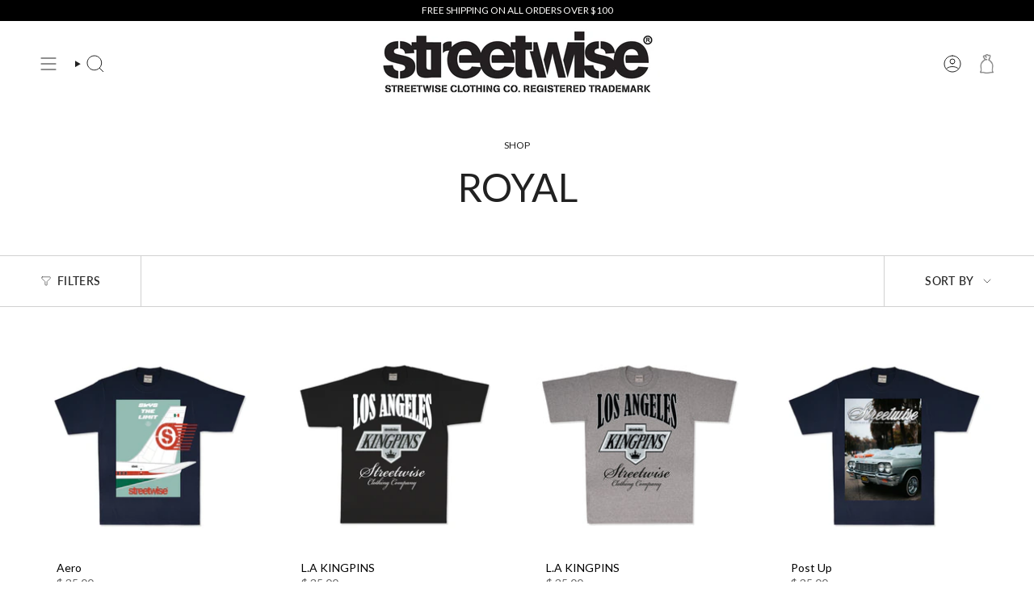

--- FILE ---
content_type: text/html; charset=utf-8
request_url: https://streetwisegear.com/collections/color-royal
body_size: 34339
content:
<!doctype html>
<html class="no-js no-touch supports-no-cookies" lang="en">
	<head><meta charset="UTF-8">
<meta http-equiv="X-UA-Compatible" content="IE=edge">
<meta name="viewport" content="width=device-width,initial-scale=1"><meta name="theme-color" content="#000000">
<link rel="canonical" href="https://streetwisegear.com/collections/color-royal">

<!-- ======================= Broadcast Theme V6.0.2 ========================= -->


	<link rel="icon" type="image/png" href="//streetwisegear.com/cdn/shop/files/circle-logo-01.png?crop=center&height=32&v=1613149822&width=32">

<link rel="preconnect" href="https://fonts.shopifycdn.com" crossorigin><!-- Title and description ================================================ -->


<title>
    
    Royal
    
    
    
      &ndash; Streetwise Clothing
    
  </title>


	<meta name="description" content="From the streets of LA to the concrete jungles of the world, Streetwise is dedicated to those who come from the struggle and are determined to succeed.">


<meta property="og:site_name" content="Streetwise Clothing">
<meta property="og:url" content="https://streetwisegear.com/collections/color-royal">
<meta property="og:title" content="Royal">
<meta property="og:type" content="product.group">
<meta property="og:description" content="From the streets of LA to the concrete jungles of the world, Streetwise is dedicated to those who come from the struggle and are determined to succeed."><meta property="og:image" content="http://streetwisegear.com/cdn/shop/files/S_logo.jpg?v=1758055060">
  <meta property="og:image:secure_url" content="https://streetwisegear.com/cdn/shop/files/S_logo.jpg?v=1758055060">
  <meta property="og:image:width" content="1533">
  <meta property="og:image:height" content="1405"><meta name="twitter:card" content="summary_large_image">
<meta name="twitter:title" content="Royal">
<meta name="twitter:description" content="From the streets of LA to the concrete jungles of the world, Streetwise is dedicated to those who come from the struggle and are determined to succeed.">
<!-- CSS ================================================================== -->
<style data-shopify>
	@font-face {
  font-family: Lato;
  font-weight: 400;
  font-style: normal;
  font-display: swap;
  src: url("//streetwisegear.com/cdn/fonts/lato/lato_n4.c3b93d431f0091c8be23185e15c9d1fee1e971c5.woff2") format("woff2"),
       url("//streetwisegear.com/cdn/fonts/lato/lato_n4.d5c00c781efb195594fd2fd4ad04f7882949e327.woff") format("woff");
}

	@font-face {
  font-family: Lato;
  font-weight: 400;
  font-style: normal;
  font-display: swap;
  src: url("//streetwisegear.com/cdn/fonts/lato/lato_n4.c3b93d431f0091c8be23185e15c9d1fee1e971c5.woff2") format("woff2"),
       url("//streetwisegear.com/cdn/fonts/lato/lato_n4.d5c00c781efb195594fd2fd4ad04f7882949e327.woff") format("woff");
}

	@font-face {
  font-family: Lato;
  font-weight: 400;
  font-style: normal;
  font-display: swap;
  src: url("//streetwisegear.com/cdn/fonts/lato/lato_n4.c3b93d431f0091c8be23185e15c9d1fee1e971c5.woff2") format("woff2"),
       url("//streetwisegear.com/cdn/fonts/lato/lato_n4.d5c00c781efb195594fd2fd4ad04f7882949e327.woff") format("woff");
}

	@font-face {
  font-family: Lato;
  font-weight: 500;
  font-style: normal;
  font-display: swap;
  src: url("//streetwisegear.com/cdn/fonts/lato/lato_n5.b2fec044fbe05725e71d90882e5f3b21dae2efbd.woff2") format("woff2"),
       url("//streetwisegear.com/cdn/fonts/lato/lato_n5.f25a9a5c73ff9372e69074488f99e8ac702b5447.woff") format("woff");
}

	@font-face {
  font-family: Lato;
  font-weight: 400;
  font-style: normal;
  font-display: swap;
  src: url("//streetwisegear.com/cdn/fonts/lato/lato_n4.c3b93d431f0091c8be23185e15c9d1fee1e971c5.woff2") format("woff2"),
       url("//streetwisegear.com/cdn/fonts/lato/lato_n4.d5c00c781efb195594fd2fd4ad04f7882949e327.woff") format("woff");
}


	
	  @font-face {
  font-family: Lato;
  font-weight: 500;
  font-style: normal;
  font-display: swap;
  src: url("//streetwisegear.com/cdn/fonts/lato/lato_n5.b2fec044fbe05725e71d90882e5f3b21dae2efbd.woff2") format("woff2"),
       url("//streetwisegear.com/cdn/fonts/lato/lato_n5.f25a9a5c73ff9372e69074488f99e8ac702b5447.woff") format("woff");
}

	

	
	  @font-face {
  font-family: Lato;
  font-weight: 400;
  font-style: italic;
  font-display: swap;
  src: url("//streetwisegear.com/cdn/fonts/lato/lato_i4.09c847adc47c2fefc3368f2e241a3712168bc4b6.woff2") format("woff2"),
       url("//streetwisegear.com/cdn/fonts/lato/lato_i4.3c7d9eb6c1b0a2bf62d892c3ee4582b016d0f30c.woff") format("woff");
}

	

	
	  @font-face {
  font-family: Lato;
  font-weight: 500;
  font-style: italic;
  font-display: swap;
  src: url("//streetwisegear.com/cdn/fonts/lato/lato_i5.9501f9e8a9e09e142687495e156dec167f6a3ea3.woff2") format("woff2"),
       url("//streetwisegear.com/cdn/fonts/lato/lato_i5.eca6cbf1aa9c70cc6dbfed0353a2f57e5065c864.woff") format("woff");
}

	

	
	  @font-face {
  font-family: Lato;
  font-weight: 500;
  font-style: normal;
  font-display: swap;
  src: url("//streetwisegear.com/cdn/fonts/lato/lato_n5.b2fec044fbe05725e71d90882e5f3b21dae2efbd.woff2") format("woff2"),
       url("//streetwisegear.com/cdn/fonts/lato/lato_n5.f25a9a5c73ff9372e69074488f99e8ac702b5447.woff") format("woff");
}

	

	

	
	  :root,
	  .color-scheme-1 {--COLOR-BG-GRADIENT: #ffffff;
	    --COLOR-BG: #ffffff;
	    --COLOR-BG-RGB: 255, 255, 255;

	    --COLOR-BG-ACCENT: #fcfcfc;
	    --COLOR-BG-ACCENT-LIGHTEN: #ffffff;

	    /* === Link Color ===*/

	    --COLOR-LINK: #282c2e;
	    --COLOR-LINK-HOVER: rgba(40, 44, 46, 0.7);
	    --COLOR-LINK-OPPOSITE: #ffffff;

	    --COLOR-TEXT: #212121;
	    --COLOR-TEXT-HOVER: rgba(33, 33, 33, 0.7);
	    --COLOR-TEXT-LIGHT: #646464;
	    --COLOR-TEXT-DARK: #000000;
	    --COLOR-TEXT-A5:  rgba(33, 33, 33, 0.05);
	    --COLOR-TEXT-A35: rgba(33, 33, 33, 0.35);
	    --COLOR-TEXT-A50: rgba(33, 33, 33, 0.5);
	    --COLOR-TEXT-A80: rgba(33, 33, 33, 0.8);


	    --COLOR-BORDER: rgb(209, 209, 209);
	    --COLOR-BORDER-LIGHT: #e3e3e3;
	    --COLOR-BORDER-DARK: #9e9e9e;
	    --COLOR-BORDER-HAIRLINE: #f7f7f7;

	    --overlay-bg: #000000;

	    /* === Bright color ===*/
	    --COLOR-ACCENT: #000000;
	    --COLOR-ACCENT-HOVER: #000000;
	    --COLOR-ACCENT-FADE: rgba(0, 0, 0, 0.05);
	    --COLOR-ACCENT-LIGHT: #4d4d4d;

	    /* === Default Cart Gradient ===*/

	    --FREE-SHIPPING-GRADIENT: linear-gradient(to right, var(--COLOR-ACCENT-LIGHT) 0%, var(--accent) 100%);

	    /* === Buttons ===*/
	    --BTN-PRIMARY-BG: #212121;
	    --BTN-PRIMARY-TEXT: #ffffff;
	    --BTN-PRIMARY-BORDER: #212121;

	    
	    
	      --BTN-PRIMARY-BG-BRIGHTER: #3b3b3b;
	    

	    --BTN-SECONDARY-BG: #d1d0ce;
	    --BTN-SECONDARY-TEXT: #ffffff;
	    --BTN-SECONDARY-BORDER: #000000;

	    
	    
	      --BTN-SECONDARY-BG-BRIGHTER: #c5c3c1;
	    

	    
--COLOR-BG-BRIGHTER: #f2f2f2;

	    --COLOR-BG-ALPHA-25: rgba(255, 255, 255, 0.25);
	    --COLOR-BG-TRANSPARENT: rgba(255, 255, 255, 0);--COLOR-FOOTER-BG-HAIRLINE: #f7f7f7;

	    /* Dynamic color variables */
	    --accent: var(--COLOR-ACCENT);
	    --accent-fade: var(--COLOR-ACCENT-FADE);
	    --accent-hover: var(--COLOR-ACCENT-HOVER);
	    --border: var(--COLOR-BORDER);
	    --border-dark: var(--COLOR-BORDER-DARK);
	    --border-light: var(--COLOR-BORDER-LIGHT);
	    --border-hairline: var(--COLOR-BORDER-HAIRLINE);
	    --bg: var(--COLOR-BG-GRADIENT, var(--COLOR-BG));
	    --bg-accent: var(--COLOR-BG-ACCENT);
	    --bg-accent-lighten: var(--COLOR-BG-ACCENT-LIGHTEN);
	    --icons: var(--COLOR-TEXT);
	    --link: var(--COLOR-LINK);
	    --link-hover: var(--COLOR-LINK-HOVER);
	    --link-opposite: var(--COLOR-LINK-OPPOSITE);
	    --text: var(--COLOR-TEXT);
	    --text-dark: var(--COLOR-TEXT-DARK);
	    --text-light: var(--COLOR-TEXT-LIGHT);
	    --text-hover: var(--COLOR-TEXT-HOVER);
	    --text-a5: var(--COLOR-TEXT-A5);
	    --text-a35: var(--COLOR-TEXT-A35);
	    --text-a50: var(--COLOR-TEXT-A50);
	    --text-a80: var(--COLOR-TEXT-A80);
	  }
	
	  
	  .color-scheme-2 {--COLOR-BG-GRADIENT: #212121;
	    --COLOR-BG: #212121;
	    --COLOR-BG-RGB: 33, 33, 33;

	    --COLOR-BG-ACCENT: #f5f2ec;
	    --COLOR-BG-ACCENT-LIGHTEN: #ffffff;

	    /* === Link Color ===*/

	    --COLOR-LINK: #282c2e;
	    --COLOR-LINK-HOVER: rgba(40, 44, 46, 0.7);
	    --COLOR-LINK-OPPOSITE: #ffffff;

	    --COLOR-TEXT: #ffffff;
	    --COLOR-TEXT-HOVER: rgba(255, 255, 255, 0.7);
	    --COLOR-TEXT-LIGHT: #bcbcbc;
	    --COLOR-TEXT-DARK: #d9d9d9;
	    --COLOR-TEXT-A5:  rgba(255, 255, 255, 0.05);
	    --COLOR-TEXT-A35: rgba(255, 255, 255, 0.35);
	    --COLOR-TEXT-A50: rgba(255, 255, 255, 0.5);
	    --COLOR-TEXT-A80: rgba(255, 255, 255, 0.8);


	    --COLOR-BORDER: rgb(209, 208, 206);
	    --COLOR-BORDER-LIGHT: #8b8a89;
	    --COLOR-BORDER-DARK: #a09e99;
	    --COLOR-BORDER-HAIRLINE: #191919;

	    --overlay-bg: #644d3e;

	    /* === Bright color ===*/
	    --COLOR-ACCENT: #ab8c52;
	    --COLOR-ACCENT-HOVER: #806430;
	    --COLOR-ACCENT-FADE: rgba(171, 140, 82, 0.05);
	    --COLOR-ACCENT-LIGHT: #e8d4ae;

	    /* === Default Cart Gradient ===*/

	    --FREE-SHIPPING-GRADIENT: linear-gradient(to right, var(--COLOR-ACCENT-LIGHT) 0%, var(--accent) 100%);

	    /* === Buttons ===*/
	    --BTN-PRIMARY-BG: #212121;
	    --BTN-PRIMARY-TEXT: #ffffff;
	    --BTN-PRIMARY-BORDER: #212121;

	    
	    
	      --BTN-PRIMARY-BG-BRIGHTER: #3b3b3b;
	    

	    --BTN-SECONDARY-BG: #ffffff;
	    --BTN-SECONDARY-TEXT: #000000;
	    --BTN-SECONDARY-BORDER: #ab8c52;

	    
	    
	      --BTN-SECONDARY-BG-BRIGHTER: #f2f2f2;
	    

	    
--COLOR-BG-BRIGHTER: #2e2e2e;

	    --COLOR-BG-ALPHA-25: rgba(33, 33, 33, 0.25);
	    --COLOR-BG-TRANSPARENT: rgba(33, 33, 33, 0);--COLOR-FOOTER-BG-HAIRLINE: #292929;

	    /* Dynamic color variables */
	    --accent: var(--COLOR-ACCENT);
	    --accent-fade: var(--COLOR-ACCENT-FADE);
	    --accent-hover: var(--COLOR-ACCENT-HOVER);
	    --border: var(--COLOR-BORDER);
	    --border-dark: var(--COLOR-BORDER-DARK);
	    --border-light: var(--COLOR-BORDER-LIGHT);
	    --border-hairline: var(--COLOR-BORDER-HAIRLINE);
	    --bg: var(--COLOR-BG-GRADIENT, var(--COLOR-BG));
	    --bg-accent: var(--COLOR-BG-ACCENT);
	    --bg-accent-lighten: var(--COLOR-BG-ACCENT-LIGHTEN);
	    --icons: var(--COLOR-TEXT);
	    --link: var(--COLOR-LINK);
	    --link-hover: var(--COLOR-LINK-HOVER);
	    --link-opposite: var(--COLOR-LINK-OPPOSITE);
	    --text: var(--COLOR-TEXT);
	    --text-dark: var(--COLOR-TEXT-DARK);
	    --text-light: var(--COLOR-TEXT-LIGHT);
	    --text-hover: var(--COLOR-TEXT-HOVER);
	    --text-a5: var(--COLOR-TEXT-A5);
	    --text-a35: var(--COLOR-TEXT-A35);
	    --text-a50: var(--COLOR-TEXT-A50);
	    --text-a80: var(--COLOR-TEXT-A80);
	  }
	
	  
	  .color-scheme-3 {--COLOR-BG-GRADIENT: #ffffff;
	    --COLOR-BG: #ffffff;
	    --COLOR-BG-RGB: 255, 255, 255;

	    --COLOR-BG-ACCENT: #ffffff;
	    --COLOR-BG-ACCENT-LIGHTEN: #ffffff;

	    /* === Link Color ===*/

	    --COLOR-LINK: #282c2e;
	    --COLOR-LINK-HOVER: rgba(40, 44, 46, 0.7);
	    --COLOR-LINK-OPPOSITE: #ffffff;

	    --COLOR-TEXT: #212121;
	    --COLOR-TEXT-HOVER: rgba(33, 33, 33, 0.7);
	    --COLOR-TEXT-LIGHT: #646464;
	    --COLOR-TEXT-DARK: #000000;
	    --COLOR-TEXT-A5:  rgba(33, 33, 33, 0.05);
	    --COLOR-TEXT-A35: rgba(33, 33, 33, 0.35);
	    --COLOR-TEXT-A50: rgba(33, 33, 33, 0.5);
	    --COLOR-TEXT-A80: rgba(33, 33, 33, 0.8);


	    --COLOR-BORDER: rgb(209, 208, 206);
	    --COLOR-BORDER-LIGHT: #e3e3e2;
	    --COLOR-BORDER-DARK: #a09e99;
	    --COLOR-BORDER-HAIRLINE: #f7f7f7;

	    --overlay-bg: #000000;

	    /* === Bright color ===*/
	    --COLOR-ACCENT: #000000;
	    --COLOR-ACCENT-HOVER: #000000;
	    --COLOR-ACCENT-FADE: rgba(0, 0, 0, 0.05);
	    --COLOR-ACCENT-LIGHT: #4d4d4d;

	    /* === Default Cart Gradient ===*/

	    --FREE-SHIPPING-GRADIENT: linear-gradient(to right, var(--COLOR-ACCENT-LIGHT) 0%, var(--accent) 100%);

	    /* === Buttons ===*/
	    --BTN-PRIMARY-BG: #212121;
	    --BTN-PRIMARY-TEXT: #ffffff;
	    --BTN-PRIMARY-BORDER: #212121;

	    
	    
	      --BTN-PRIMARY-BG-BRIGHTER: #3b3b3b;
	    

	    --BTN-SECONDARY-BG: #d1d1d1;
	    --BTN-SECONDARY-TEXT: #000000;
	    --BTN-SECONDARY-BORDER: #000000;

	    
	    
	      --BTN-SECONDARY-BG-BRIGHTER: #c4c4c4;
	    

	    
--COLOR-BG-BRIGHTER: #f2f2f2;

	    --COLOR-BG-ALPHA-25: rgba(255, 255, 255, 0.25);
	    --COLOR-BG-TRANSPARENT: rgba(255, 255, 255, 0);--COLOR-FOOTER-BG-HAIRLINE: #f7f7f7;

	    /* Dynamic color variables */
	    --accent: var(--COLOR-ACCENT);
	    --accent-fade: var(--COLOR-ACCENT-FADE);
	    --accent-hover: var(--COLOR-ACCENT-HOVER);
	    --border: var(--COLOR-BORDER);
	    --border-dark: var(--COLOR-BORDER-DARK);
	    --border-light: var(--COLOR-BORDER-LIGHT);
	    --border-hairline: var(--COLOR-BORDER-HAIRLINE);
	    --bg: var(--COLOR-BG-GRADIENT, var(--COLOR-BG));
	    --bg-accent: var(--COLOR-BG-ACCENT);
	    --bg-accent-lighten: var(--COLOR-BG-ACCENT-LIGHTEN);
	    --icons: var(--COLOR-TEXT);
	    --link: var(--COLOR-LINK);
	    --link-hover: var(--COLOR-LINK-HOVER);
	    --link-opposite: var(--COLOR-LINK-OPPOSITE);
	    --text: var(--COLOR-TEXT);
	    --text-dark: var(--COLOR-TEXT-DARK);
	    --text-light: var(--COLOR-TEXT-LIGHT);
	    --text-hover: var(--COLOR-TEXT-HOVER);
	    --text-a5: var(--COLOR-TEXT-A5);
	    --text-a35: var(--COLOR-TEXT-A35);
	    --text-a50: var(--COLOR-TEXT-A50);
	    --text-a80: var(--COLOR-TEXT-A80);
	  }
	
	  
	  .color-scheme-4 {--COLOR-BG-GRADIENT: #ffffff;
	    --COLOR-BG: #ffffff;
	    --COLOR-BG-RGB: 255, 255, 255;

	    --COLOR-BG-ACCENT: #fcfcfc;
	    --COLOR-BG-ACCENT-LIGHTEN: #ffffff;

	    /* === Link Color ===*/

	    --COLOR-LINK: #282c2e;
	    --COLOR-LINK-HOVER: rgba(40, 44, 46, 0.7);
	    --COLOR-LINK-OPPOSITE: #ffffff;

	    --COLOR-TEXT: #212121;
	    --COLOR-TEXT-HOVER: rgba(33, 33, 33, 0.7);
	    --COLOR-TEXT-LIGHT: #646464;
	    --COLOR-TEXT-DARK: #000000;
	    --COLOR-TEXT-A5:  rgba(33, 33, 33, 0.05);
	    --COLOR-TEXT-A35: rgba(33, 33, 33, 0.35);
	    --COLOR-TEXT-A50: rgba(33, 33, 33, 0.5);
	    --COLOR-TEXT-A80: rgba(33, 33, 33, 0.8);


	    --COLOR-BORDER: rgb(243, 243, 243);
	    --COLOR-BORDER-LIGHT: #f8f8f8;
	    --COLOR-BORDER-DARK: #c0c0c0;
	    --COLOR-BORDER-HAIRLINE: #f7f7f7;

	    --overlay-bg: #000000;

	    /* === Bright color ===*/
	    --COLOR-ACCENT: #000000;
	    --COLOR-ACCENT-HOVER: #000000;
	    --COLOR-ACCENT-FADE: rgba(0, 0, 0, 0.05);
	    --COLOR-ACCENT-LIGHT: #4d4d4d;

	    /* === Default Cart Gradient ===*/

	    --FREE-SHIPPING-GRADIENT: linear-gradient(to right, var(--COLOR-ACCENT-LIGHT) 0%, var(--accent) 100%);

	    /* === Buttons ===*/
	    --BTN-PRIMARY-BG: #212121;
	    --BTN-PRIMARY-TEXT: #ffffff;
	    --BTN-PRIMARY-BORDER: #ffffff;

	    
	    
	      --BTN-PRIMARY-BG-BRIGHTER: #3b3b3b;
	    

	    --BTN-SECONDARY-BG: #000000;
	    --BTN-SECONDARY-TEXT: #ffffff;
	    --BTN-SECONDARY-BORDER: #000000;

	    
	    
	      --BTN-SECONDARY-BG-BRIGHTER: #1a1a1a;
	    

	    
--COLOR-BG-BRIGHTER: #f2f2f2;

	    --COLOR-BG-ALPHA-25: rgba(255, 255, 255, 0.25);
	    --COLOR-BG-TRANSPARENT: rgba(255, 255, 255, 0);--COLOR-FOOTER-BG-HAIRLINE: #f7f7f7;

	    /* Dynamic color variables */
	    --accent: var(--COLOR-ACCENT);
	    --accent-fade: var(--COLOR-ACCENT-FADE);
	    --accent-hover: var(--COLOR-ACCENT-HOVER);
	    --border: var(--COLOR-BORDER);
	    --border-dark: var(--COLOR-BORDER-DARK);
	    --border-light: var(--COLOR-BORDER-LIGHT);
	    --border-hairline: var(--COLOR-BORDER-HAIRLINE);
	    --bg: var(--COLOR-BG-GRADIENT, var(--COLOR-BG));
	    --bg-accent: var(--COLOR-BG-ACCENT);
	    --bg-accent-lighten: var(--COLOR-BG-ACCENT-LIGHTEN);
	    --icons: var(--COLOR-TEXT);
	    --link: var(--COLOR-LINK);
	    --link-hover: var(--COLOR-LINK-HOVER);
	    --link-opposite: var(--COLOR-LINK-OPPOSITE);
	    --text: var(--COLOR-TEXT);
	    --text-dark: var(--COLOR-TEXT-DARK);
	    --text-light: var(--COLOR-TEXT-LIGHT);
	    --text-hover: var(--COLOR-TEXT-HOVER);
	    --text-a5: var(--COLOR-TEXT-A5);
	    --text-a35: var(--COLOR-TEXT-A35);
	    --text-a50: var(--COLOR-TEXT-A50);
	    --text-a80: var(--COLOR-TEXT-A80);
	  }
	
	  
	  .color-scheme-5 {--COLOR-BG-GRADIENT: #000000;
	    --COLOR-BG: #000000;
	    --COLOR-BG-RGB: 0, 0, 0;

	    --COLOR-BG-ACCENT: #fcfcfc;
	    --COLOR-BG-ACCENT-LIGHTEN: #ffffff;

	    /* === Link Color ===*/

	    --COLOR-LINK: #ffffff;
	    --COLOR-LINK-HOVER: rgba(255, 255, 255, 0.7);
	    --COLOR-LINK-OPPOSITE: #000000;

	    --COLOR-TEXT: #fcfbf9;
	    --COLOR-TEXT-HOVER: rgba(252, 251, 249, 0.7);
	    --COLOR-TEXT-LIGHT: #b0b0ae;
	    --COLOR-TEXT-DARK: #e3d9c6;
	    --COLOR-TEXT-A5:  rgba(252, 251, 249, 0.05);
	    --COLOR-TEXT-A35: rgba(252, 251, 249, 0.35);
	    --COLOR-TEXT-A50: rgba(252, 251, 249, 0.5);
	    --COLOR-TEXT-A80: rgba(252, 251, 249, 0.8);


	    --COLOR-BORDER: rgb(243, 243, 243);
	    --COLOR-BORDER-LIGHT: #929292;
	    --COLOR-BORDER-DARK: #c0c0c0;
	    --COLOR-BORDER-HAIRLINE: #000000;

	    --overlay-bg: #000000;

	    /* === Bright color ===*/
	    --COLOR-ACCENT: #212121;
	    --COLOR-ACCENT-HOVER: #000000;
	    --COLOR-ACCENT-FADE: rgba(33, 33, 33, 0.05);
	    --COLOR-ACCENT-LIGHT: #855656;

	    /* === Default Cart Gradient ===*/

	    --FREE-SHIPPING-GRADIENT: linear-gradient(to right, var(--COLOR-ACCENT-LIGHT) 0%, var(--accent) 100%);

	    /* === Buttons ===*/
	    --BTN-PRIMARY-BG: #fcfbf9;
	    --BTN-PRIMARY-TEXT: #212121;
	    --BTN-PRIMARY-BORDER: #212121;

	    
	    
	      --BTN-PRIMARY-BG-BRIGHTER: #f4f0e8;
	    

	    --BTN-SECONDARY-BG: #fcfbf9;
	    --BTN-SECONDARY-TEXT: #212121;
	    --BTN-SECONDARY-BORDER: #000000;

	    
	    
	      --BTN-SECONDARY-BG-BRIGHTER: #f4f0e8;
	    

	    
--COLOR-BG-BRIGHTER: #1a1a1a;

	    --COLOR-BG-ALPHA-25: rgba(0, 0, 0, 0.25);
	    --COLOR-BG-TRANSPARENT: rgba(0, 0, 0, 0);--COLOR-FOOTER-BG-HAIRLINE: #080808;

	    /* Dynamic color variables */
	    --accent: var(--COLOR-ACCENT);
	    --accent-fade: var(--COLOR-ACCENT-FADE);
	    --accent-hover: var(--COLOR-ACCENT-HOVER);
	    --border: var(--COLOR-BORDER);
	    --border-dark: var(--COLOR-BORDER-DARK);
	    --border-light: var(--COLOR-BORDER-LIGHT);
	    --border-hairline: var(--COLOR-BORDER-HAIRLINE);
	    --bg: var(--COLOR-BG-GRADIENT, var(--COLOR-BG));
	    --bg-accent: var(--COLOR-BG-ACCENT);
	    --bg-accent-lighten: var(--COLOR-BG-ACCENT-LIGHTEN);
	    --icons: var(--COLOR-TEXT);
	    --link: var(--COLOR-LINK);
	    --link-hover: var(--COLOR-LINK-HOVER);
	    --link-opposite: var(--COLOR-LINK-OPPOSITE);
	    --text: var(--COLOR-TEXT);
	    --text-dark: var(--COLOR-TEXT-DARK);
	    --text-light: var(--COLOR-TEXT-LIGHT);
	    --text-hover: var(--COLOR-TEXT-HOVER);
	    --text-a5: var(--COLOR-TEXT-A5);
	    --text-a35: var(--COLOR-TEXT-A35);
	    --text-a50: var(--COLOR-TEXT-A50);
	    --text-a80: var(--COLOR-TEXT-A80);
	  }
	
	  
	  .color-scheme-6 {--COLOR-BG-GRADIENT: #ffffff;
	    --COLOR-BG: #ffffff;
	    --COLOR-BG-RGB: 255, 255, 255;

	    --COLOR-BG-ACCENT: #ffffff;
	    --COLOR-BG-ACCENT-LIGHTEN: #ffffff;

	    /* === Link Color ===*/

	    --COLOR-LINK: #282c2e;
	    --COLOR-LINK-HOVER: rgba(40, 44, 46, 0.7);
	    --COLOR-LINK-OPPOSITE: #ffffff;

	    --COLOR-TEXT: #212121;
	    --COLOR-TEXT-HOVER: rgba(33, 33, 33, 0.7);
	    --COLOR-TEXT-LIGHT: #646464;
	    --COLOR-TEXT-DARK: #000000;
	    --COLOR-TEXT-A5:  rgba(33, 33, 33, 0.05);
	    --COLOR-TEXT-A35: rgba(33, 33, 33, 0.35);
	    --COLOR-TEXT-A50: rgba(33, 33, 33, 0.5);
	    --COLOR-TEXT-A80: rgba(33, 33, 33, 0.8);


	    --COLOR-BORDER: rgb(209, 208, 206);
	    --COLOR-BORDER-LIGHT: #e3e3e2;
	    --COLOR-BORDER-DARK: #a09e99;
	    --COLOR-BORDER-HAIRLINE: #f7f7f7;

	    --overlay-bg: #000000;

	    /* === Bright color ===*/
	    --COLOR-ACCENT: #000000;
	    --COLOR-ACCENT-HOVER: #000000;
	    --COLOR-ACCENT-FADE: rgba(0, 0, 0, 0.05);
	    --COLOR-ACCENT-LIGHT: #4d4d4d;

	    /* === Default Cart Gradient ===*/

	    --FREE-SHIPPING-GRADIENT: linear-gradient(to right, var(--COLOR-ACCENT-LIGHT) 0%, var(--accent) 100%);

	    /* === Buttons ===*/
	    --BTN-PRIMARY-BG: #ffffff;
	    --BTN-PRIMARY-TEXT: #000000;
	    --BTN-PRIMARY-BORDER: #ffffff;

	    
	    
	      --BTN-PRIMARY-BG-BRIGHTER: #f2f2f2;
	    

	    --BTN-SECONDARY-BG: #000000;
	    --BTN-SECONDARY-TEXT: #ffffff;
	    --BTN-SECONDARY-BORDER: #000000;

	    
	    
	      --BTN-SECONDARY-BG-BRIGHTER: #1a1a1a;
	    

	    
--COLOR-BG-BRIGHTER: #f2f2f2;

	    --COLOR-BG-ALPHA-25: rgba(255, 255, 255, 0.25);
	    --COLOR-BG-TRANSPARENT: rgba(255, 255, 255, 0);--COLOR-FOOTER-BG-HAIRLINE: #f7f7f7;

	    /* Dynamic color variables */
	    --accent: var(--COLOR-ACCENT);
	    --accent-fade: var(--COLOR-ACCENT-FADE);
	    --accent-hover: var(--COLOR-ACCENT-HOVER);
	    --border: var(--COLOR-BORDER);
	    --border-dark: var(--COLOR-BORDER-DARK);
	    --border-light: var(--COLOR-BORDER-LIGHT);
	    --border-hairline: var(--COLOR-BORDER-HAIRLINE);
	    --bg: var(--COLOR-BG-GRADIENT, var(--COLOR-BG));
	    --bg-accent: var(--COLOR-BG-ACCENT);
	    --bg-accent-lighten: var(--COLOR-BG-ACCENT-LIGHTEN);
	    --icons: var(--COLOR-TEXT);
	    --link: var(--COLOR-LINK);
	    --link-hover: var(--COLOR-LINK-HOVER);
	    --link-opposite: var(--COLOR-LINK-OPPOSITE);
	    --text: var(--COLOR-TEXT);
	    --text-dark: var(--COLOR-TEXT-DARK);
	    --text-light: var(--COLOR-TEXT-LIGHT);
	    --text-hover: var(--COLOR-TEXT-HOVER);
	    --text-a5: var(--COLOR-TEXT-A5);
	    --text-a35: var(--COLOR-TEXT-A35);
	    --text-a50: var(--COLOR-TEXT-A50);
	    --text-a80: var(--COLOR-TEXT-A80);
	  }
	
	  
	  .color-scheme-7 {--COLOR-BG-GRADIENT: #ffffff;
	    --COLOR-BG: #ffffff;
	    --COLOR-BG-RGB: 255, 255, 255;

	    --COLOR-BG-ACCENT: #fcfcfc;
	    --COLOR-BG-ACCENT-LIGHTEN: #ffffff;

	    /* === Link Color ===*/

	    --COLOR-LINK: #282c2e;
	    --COLOR-LINK-HOVER: rgba(40, 44, 46, 0.7);
	    --COLOR-LINK-OPPOSITE: #ffffff;

	    --COLOR-TEXT: #000000;
	    --COLOR-TEXT-HOVER: rgba(0, 0, 0, 0.7);
	    --COLOR-TEXT-LIGHT: #4d4d4d;
	    --COLOR-TEXT-DARK: #000000;
	    --COLOR-TEXT-A5:  rgba(0, 0, 0, 0.05);
	    --COLOR-TEXT-A35: rgba(0, 0, 0, 0.35);
	    --COLOR-TEXT-A50: rgba(0, 0, 0, 0.5);
	    --COLOR-TEXT-A80: rgba(0, 0, 0, 0.8);


	    --COLOR-BORDER: rgb(209, 208, 206);
	    --COLOR-BORDER-LIGHT: #e3e3e2;
	    --COLOR-BORDER-DARK: #a09e99;
	    --COLOR-BORDER-HAIRLINE: #f7f7f7;

	    --overlay-bg: #000000;

	    /* === Bright color ===*/
	    --COLOR-ACCENT: #000000;
	    --COLOR-ACCENT-HOVER: #000000;
	    --COLOR-ACCENT-FADE: rgba(0, 0, 0, 0.05);
	    --COLOR-ACCENT-LIGHT: #4d4d4d;

	    /* === Default Cart Gradient ===*/

	    --FREE-SHIPPING-GRADIENT: linear-gradient(to right, var(--COLOR-ACCENT-LIGHT) 0%, var(--accent) 100%);

	    /* === Buttons ===*/
	    --BTN-PRIMARY-BG: #212121;
	    --BTN-PRIMARY-TEXT: #ffffff;
	    --BTN-PRIMARY-BORDER: #212121;

	    
	    
	      --BTN-PRIMARY-BG-BRIGHTER: #3b3b3b;
	    

	    --BTN-SECONDARY-BG: #000000;
	    --BTN-SECONDARY-TEXT: #ffffff;
	    --BTN-SECONDARY-BORDER: #000000;

	    
	    
	      --BTN-SECONDARY-BG-BRIGHTER: #1a1a1a;
	    

	    
--COLOR-BG-BRIGHTER: #f2f2f2;

	    --COLOR-BG-ALPHA-25: rgba(255, 255, 255, 0.25);
	    --COLOR-BG-TRANSPARENT: rgba(255, 255, 255, 0);--COLOR-FOOTER-BG-HAIRLINE: #f7f7f7;

	    /* Dynamic color variables */
	    --accent: var(--COLOR-ACCENT);
	    --accent-fade: var(--COLOR-ACCENT-FADE);
	    --accent-hover: var(--COLOR-ACCENT-HOVER);
	    --border: var(--COLOR-BORDER);
	    --border-dark: var(--COLOR-BORDER-DARK);
	    --border-light: var(--COLOR-BORDER-LIGHT);
	    --border-hairline: var(--COLOR-BORDER-HAIRLINE);
	    --bg: var(--COLOR-BG-GRADIENT, var(--COLOR-BG));
	    --bg-accent: var(--COLOR-BG-ACCENT);
	    --bg-accent-lighten: var(--COLOR-BG-ACCENT-LIGHTEN);
	    --icons: var(--COLOR-TEXT);
	    --link: var(--COLOR-LINK);
	    --link-hover: var(--COLOR-LINK-HOVER);
	    --link-opposite: var(--COLOR-LINK-OPPOSITE);
	    --text: var(--COLOR-TEXT);
	    --text-dark: var(--COLOR-TEXT-DARK);
	    --text-light: var(--COLOR-TEXT-LIGHT);
	    --text-hover: var(--COLOR-TEXT-HOVER);
	    --text-a5: var(--COLOR-TEXT-A5);
	    --text-a35: var(--COLOR-TEXT-A35);
	    --text-a50: var(--COLOR-TEXT-A50);
	    --text-a80: var(--COLOR-TEXT-A80);
	  }
	
	  
	  .color-scheme-8 {--COLOR-BG-GRADIENT: #ffffff;
	    --COLOR-BG: #ffffff;
	    --COLOR-BG-RGB: 255, 255, 255;

	    --COLOR-BG-ACCENT: #fcfcfc;
	    --COLOR-BG-ACCENT-LIGHTEN: #ffffff;

	    /* === Link Color ===*/

	    --COLOR-LINK: #282c2e;
	    --COLOR-LINK-HOVER: rgba(40, 44, 46, 0.7);
	    --COLOR-LINK-OPPOSITE: #ffffff;

	    --COLOR-TEXT: #212121;
	    --COLOR-TEXT-HOVER: rgba(33, 33, 33, 0.7);
	    --COLOR-TEXT-LIGHT: #646464;
	    --COLOR-TEXT-DARK: #000000;
	    --COLOR-TEXT-A5:  rgba(33, 33, 33, 0.05);
	    --COLOR-TEXT-A35: rgba(33, 33, 33, 0.35);
	    --COLOR-TEXT-A50: rgba(33, 33, 33, 0.5);
	    --COLOR-TEXT-A80: rgba(33, 33, 33, 0.8);


	    --COLOR-BORDER: rgb(209, 208, 206);
	    --COLOR-BORDER-LIGHT: #e3e3e2;
	    --COLOR-BORDER-DARK: #a09e99;
	    --COLOR-BORDER-HAIRLINE: #f7f7f7;

	    --overlay-bg: #000000;

	    /* === Bright color ===*/
	    --COLOR-ACCENT: #000000;
	    --COLOR-ACCENT-HOVER: #000000;
	    --COLOR-ACCENT-FADE: rgba(0, 0, 0, 0.05);
	    --COLOR-ACCENT-LIGHT: #4d4d4d;

	    /* === Default Cart Gradient ===*/

	    --FREE-SHIPPING-GRADIENT: linear-gradient(to right, var(--COLOR-ACCENT-LIGHT) 0%, var(--accent) 100%);

	    /* === Buttons ===*/
	    --BTN-PRIMARY-BG: #7fbe62;
	    --BTN-PRIMARY-TEXT: #000000;
	    --BTN-PRIMARY-BORDER: #212121;

	    
	    
	      --BTN-PRIMARY-BG-BRIGHTER: #70b750;
	    

	    --BTN-SECONDARY-BG: #7fbe62;
	    --BTN-SECONDARY-TEXT: #000000;
	    --BTN-SECONDARY-BORDER: #000000;

	    
	    
	      --BTN-SECONDARY-BG-BRIGHTER: #70b750;
	    

	    
--COLOR-BG-BRIGHTER: #f2f2f2;

	    --COLOR-BG-ALPHA-25: rgba(255, 255, 255, 0.25);
	    --COLOR-BG-TRANSPARENT: rgba(255, 255, 255, 0);--COLOR-FOOTER-BG-HAIRLINE: #f7f7f7;

	    /* Dynamic color variables */
	    --accent: var(--COLOR-ACCENT);
	    --accent-fade: var(--COLOR-ACCENT-FADE);
	    --accent-hover: var(--COLOR-ACCENT-HOVER);
	    --border: var(--COLOR-BORDER);
	    --border-dark: var(--COLOR-BORDER-DARK);
	    --border-light: var(--COLOR-BORDER-LIGHT);
	    --border-hairline: var(--COLOR-BORDER-HAIRLINE);
	    --bg: var(--COLOR-BG-GRADIENT, var(--COLOR-BG));
	    --bg-accent: var(--COLOR-BG-ACCENT);
	    --bg-accent-lighten: var(--COLOR-BG-ACCENT-LIGHTEN);
	    --icons: var(--COLOR-TEXT);
	    --link: var(--COLOR-LINK);
	    --link-hover: var(--COLOR-LINK-HOVER);
	    --link-opposite: var(--COLOR-LINK-OPPOSITE);
	    --text: var(--COLOR-TEXT);
	    --text-dark: var(--COLOR-TEXT-DARK);
	    --text-light: var(--COLOR-TEXT-LIGHT);
	    --text-hover: var(--COLOR-TEXT-HOVER);
	    --text-a5: var(--COLOR-TEXT-A5);
	    --text-a35: var(--COLOR-TEXT-A35);
	    --text-a50: var(--COLOR-TEXT-A50);
	    --text-a80: var(--COLOR-TEXT-A80);
	  }
	
	  
	  .color-scheme-9 {--COLOR-BG-GRADIENT: #ffffff;
	    --COLOR-BG: #ffffff;
	    --COLOR-BG-RGB: 255, 255, 255;

	    --COLOR-BG-ACCENT: #fcfcfc;
	    --COLOR-BG-ACCENT-LIGHTEN: #ffffff;

	    /* === Link Color ===*/

	    --COLOR-LINK: #282c2e;
	    --COLOR-LINK-HOVER: rgba(40, 44, 46, 0.7);
	    --COLOR-LINK-OPPOSITE: #ffffff;

	    --COLOR-TEXT: #212121;
	    --COLOR-TEXT-HOVER: rgba(33, 33, 33, 0.7);
	    --COLOR-TEXT-LIGHT: #646464;
	    --COLOR-TEXT-DARK: #000000;
	    --COLOR-TEXT-A5:  rgba(33, 33, 33, 0.05);
	    --COLOR-TEXT-A35: rgba(33, 33, 33, 0.35);
	    --COLOR-TEXT-A50: rgba(33, 33, 33, 0.5);
	    --COLOR-TEXT-A80: rgba(33, 33, 33, 0.8);


	    --COLOR-BORDER: rgb(234, 234, 234);
	    --COLOR-BORDER-LIGHT: #f2f2f2;
	    --COLOR-BORDER-DARK: #b7b7b7;
	    --COLOR-BORDER-HAIRLINE: #f7f7f7;

	    --overlay-bg: #000000;

	    /* === Bright color ===*/
	    --COLOR-ACCENT: #000000;
	    --COLOR-ACCENT-HOVER: #000000;
	    --COLOR-ACCENT-FADE: rgba(0, 0, 0, 0.05);
	    --COLOR-ACCENT-LIGHT: #4d4d4d;

	    /* === Default Cart Gradient ===*/

	    --FREE-SHIPPING-GRADIENT: linear-gradient(to right, var(--COLOR-ACCENT-LIGHT) 0%, var(--accent) 100%);

	    /* === Buttons ===*/
	    --BTN-PRIMARY-BG: #212121;
	    --BTN-PRIMARY-TEXT: #ffffff;
	    --BTN-PRIMARY-BORDER: #212121;

	    
	    
	      --BTN-PRIMARY-BG-BRIGHTER: #3b3b3b;
	    

	    --BTN-SECONDARY-BG: #fcfcfc;
	    --BTN-SECONDARY-TEXT: #212121;
	    --BTN-SECONDARY-BORDER: #000000;

	    
	    
	      --BTN-SECONDARY-BG-BRIGHTER: #efefef;
	    

	    
--COLOR-BG-BRIGHTER: #f2f2f2;

	    --COLOR-BG-ALPHA-25: rgba(255, 255, 255, 0.25);
	    --COLOR-BG-TRANSPARENT: rgba(255, 255, 255, 0);--COLOR-FOOTER-BG-HAIRLINE: #f7f7f7;

	    /* Dynamic color variables */
	    --accent: var(--COLOR-ACCENT);
	    --accent-fade: var(--COLOR-ACCENT-FADE);
	    --accent-hover: var(--COLOR-ACCENT-HOVER);
	    --border: var(--COLOR-BORDER);
	    --border-dark: var(--COLOR-BORDER-DARK);
	    --border-light: var(--COLOR-BORDER-LIGHT);
	    --border-hairline: var(--COLOR-BORDER-HAIRLINE);
	    --bg: var(--COLOR-BG-GRADIENT, var(--COLOR-BG));
	    --bg-accent: var(--COLOR-BG-ACCENT);
	    --bg-accent-lighten: var(--COLOR-BG-ACCENT-LIGHTEN);
	    --icons: var(--COLOR-TEXT);
	    --link: var(--COLOR-LINK);
	    --link-hover: var(--COLOR-LINK-HOVER);
	    --link-opposite: var(--COLOR-LINK-OPPOSITE);
	    --text: var(--COLOR-TEXT);
	    --text-dark: var(--COLOR-TEXT-DARK);
	    --text-light: var(--COLOR-TEXT-LIGHT);
	    --text-hover: var(--COLOR-TEXT-HOVER);
	    --text-a5: var(--COLOR-TEXT-A5);
	    --text-a35: var(--COLOR-TEXT-A35);
	    --text-a50: var(--COLOR-TEXT-A50);
	    --text-a80: var(--COLOR-TEXT-A80);
	  }
	
	  
	  .color-scheme-10 {--COLOR-BG-GRADIENT: rgba(0,0,0,0);
	    --COLOR-BG: rgba(0,0,0,0);
	    --COLOR-BG-RGB: 0, 0, 0;

	    --COLOR-BG-ACCENT: #f5f2ec;
	    --COLOR-BG-ACCENT-LIGHTEN: #ffffff;

	    /* === Link Color ===*/

	    --COLOR-LINK: #282c2e;
	    --COLOR-LINK-HOVER: rgba(40, 44, 46, 0.7);
	    --COLOR-LINK-OPPOSITE: #ffffff;

	    --COLOR-TEXT: #ffffff;
	    --COLOR-TEXT-HOVER: rgba(255, 255, 255, 0.7);
	    --COLOR-TEXT-LIGHT: rgba(179, 179, 179, 0.7);
	    --COLOR-TEXT-DARK: #d9d9d9;
	    --COLOR-TEXT-A5:  rgba(255, 255, 255, 0.05);
	    --COLOR-TEXT-A35: rgba(255, 255, 255, 0.35);
	    --COLOR-TEXT-A50: rgba(255, 255, 255, 0.5);
	    --COLOR-TEXT-A80: rgba(255, 255, 255, 0.8);


	    --COLOR-BORDER: rgb(209, 205, 196);
	    --COLOR-BORDER-LIGHT: rgba(125, 123, 118, 0.6);
	    --COLOR-BORDER-DARK: #a49c8b;
	    --COLOR-BORDER-HAIRLINE: rgba(0, 0, 0, 0.0);

	    --overlay-bg: #000000;

	    /* === Bright color ===*/
	    --COLOR-ACCENT: #000000;
	    --COLOR-ACCENT-HOVER: #000000;
	    --COLOR-ACCENT-FADE: rgba(0, 0, 0, 0.05);
	    --COLOR-ACCENT-LIGHT: #4d4d4d;

	    /* === Default Cart Gradient ===*/

	    --FREE-SHIPPING-GRADIENT: linear-gradient(to right, var(--COLOR-ACCENT-LIGHT) 0%, var(--accent) 100%);

	    /* === Buttons ===*/
	    --BTN-PRIMARY-BG: #212121;
	    --BTN-PRIMARY-TEXT: #ffffff;
	    --BTN-PRIMARY-BORDER: #ffffff;

	    
	    
	      --BTN-PRIMARY-BG-BRIGHTER: #3b3b3b;
	    

	    --BTN-SECONDARY-BG: #000000;
	    --BTN-SECONDARY-TEXT: #ffffff;
	    --BTN-SECONDARY-BORDER: #000000;

	    
	    
	      --BTN-SECONDARY-BG-BRIGHTER: #1a1a1a;
	    

	    
--COLOR-BG-BRIGHTER: rgba(26, 26, 26, 0.0);

	    --COLOR-BG-ALPHA-25: rgba(0, 0, 0, 0.25);
	    --COLOR-BG-TRANSPARENT: rgba(0, 0, 0, 0);--COLOR-FOOTER-BG-HAIRLINE: rgba(8, 8, 8, 0.0);

	    /* Dynamic color variables */
	    --accent: var(--COLOR-ACCENT);
	    --accent-fade: var(--COLOR-ACCENT-FADE);
	    --accent-hover: var(--COLOR-ACCENT-HOVER);
	    --border: var(--COLOR-BORDER);
	    --border-dark: var(--COLOR-BORDER-DARK);
	    --border-light: var(--COLOR-BORDER-LIGHT);
	    --border-hairline: var(--COLOR-BORDER-HAIRLINE);
	    --bg: var(--COLOR-BG-GRADIENT, var(--COLOR-BG));
	    --bg-accent: var(--COLOR-BG-ACCENT);
	    --bg-accent-lighten: var(--COLOR-BG-ACCENT-LIGHTEN);
	    --icons: var(--COLOR-TEXT);
	    --link: var(--COLOR-LINK);
	    --link-hover: var(--COLOR-LINK-HOVER);
	    --link-opposite: var(--COLOR-LINK-OPPOSITE);
	    --text: var(--COLOR-TEXT);
	    --text-dark: var(--COLOR-TEXT-DARK);
	    --text-light: var(--COLOR-TEXT-LIGHT);
	    --text-hover: var(--COLOR-TEXT-HOVER);
	    --text-a5: var(--COLOR-TEXT-A5);
	    --text-a35: var(--COLOR-TEXT-A35);
	    --text-a50: var(--COLOR-TEXT-A50);
	    --text-a80: var(--COLOR-TEXT-A80);
	  }
	
	  
	  .color-scheme-11 {--COLOR-BG-GRADIENT: rgba(0,0,0,0);
	    --COLOR-BG: rgba(0,0,0,0);
	    --COLOR-BG-RGB: 0, 0, 0;

	    --COLOR-BG-ACCENT: #f5f2ec;
	    --COLOR-BG-ACCENT-LIGHTEN: #ffffff;

	    /* === Link Color ===*/

	    --COLOR-LINK: #282c2e;
	    --COLOR-LINK-HOVER: rgba(40, 44, 46, 0.7);
	    --COLOR-LINK-OPPOSITE: #ffffff;

	    --COLOR-TEXT: #ffffff;
	    --COLOR-TEXT-HOVER: rgba(255, 255, 255, 0.7);
	    --COLOR-TEXT-LIGHT: rgba(179, 179, 179, 0.7);
	    --COLOR-TEXT-DARK: #d9d9d9;
	    --COLOR-TEXT-A5:  rgba(255, 255, 255, 0.05);
	    --COLOR-TEXT-A35: rgba(255, 255, 255, 0.35);
	    --COLOR-TEXT-A50: rgba(255, 255, 255, 0.5);
	    --COLOR-TEXT-A80: rgba(255, 255, 255, 0.8);


	    --COLOR-BORDER: rgb(209, 205, 196);
	    --COLOR-BORDER-LIGHT: rgba(125, 123, 118, 0.6);
	    --COLOR-BORDER-DARK: #a49c8b;
	    --COLOR-BORDER-HAIRLINE: rgba(0, 0, 0, 0.0);

	    --overlay-bg: #000000;

	    /* === Bright color ===*/
	    --COLOR-ACCENT: #ab8c52;
	    --COLOR-ACCENT-HOVER: #806430;
	    --COLOR-ACCENT-FADE: rgba(171, 140, 82, 0.05);
	    --COLOR-ACCENT-LIGHT: #e8d4ae;

	    /* === Default Cart Gradient ===*/

	    --FREE-SHIPPING-GRADIENT: linear-gradient(to right, var(--COLOR-ACCENT-LIGHT) 0%, var(--accent) 100%);

	    /* === Buttons ===*/
	    --BTN-PRIMARY-BG: #212121;
	    --BTN-PRIMARY-TEXT: #ffffff;
	    --BTN-PRIMARY-BORDER: #ffffff;

	    
	    
	      --BTN-PRIMARY-BG-BRIGHTER: #3b3b3b;
	    

	    --BTN-SECONDARY-BG: #ab8c52;
	    --BTN-SECONDARY-TEXT: #ffffff;
	    --BTN-SECONDARY-BORDER: #ab8c52;

	    
	    
	      --BTN-SECONDARY-BG-BRIGHTER: #9a7e4a;
	    

	    
--COLOR-BG-BRIGHTER: rgba(26, 26, 26, 0.0);

	    --COLOR-BG-ALPHA-25: rgba(0, 0, 0, 0.25);
	    --COLOR-BG-TRANSPARENT: rgba(0, 0, 0, 0);--COLOR-FOOTER-BG-HAIRLINE: rgba(8, 8, 8, 0.0);

	    /* Dynamic color variables */
	    --accent: var(--COLOR-ACCENT);
	    --accent-fade: var(--COLOR-ACCENT-FADE);
	    --accent-hover: var(--COLOR-ACCENT-HOVER);
	    --border: var(--COLOR-BORDER);
	    --border-dark: var(--COLOR-BORDER-DARK);
	    --border-light: var(--COLOR-BORDER-LIGHT);
	    --border-hairline: var(--COLOR-BORDER-HAIRLINE);
	    --bg: var(--COLOR-BG-GRADIENT, var(--COLOR-BG));
	    --bg-accent: var(--COLOR-BG-ACCENT);
	    --bg-accent-lighten: var(--COLOR-BG-ACCENT-LIGHTEN);
	    --icons: var(--COLOR-TEXT);
	    --link: var(--COLOR-LINK);
	    --link-hover: var(--COLOR-LINK-HOVER);
	    --link-opposite: var(--COLOR-LINK-OPPOSITE);
	    --text: var(--COLOR-TEXT);
	    --text-dark: var(--COLOR-TEXT-DARK);
	    --text-light: var(--COLOR-TEXT-LIGHT);
	    --text-hover: var(--COLOR-TEXT-HOVER);
	    --text-a5: var(--COLOR-TEXT-A5);
	    --text-a35: var(--COLOR-TEXT-A35);
	    --text-a50: var(--COLOR-TEXT-A50);
	    --text-a80: var(--COLOR-TEXT-A80);
	  }
	

	body, .color-scheme-1, .color-scheme-2, .color-scheme-3, .color-scheme-4, .color-scheme-5, .color-scheme-6, .color-scheme-7, .color-scheme-8, .color-scheme-9, .color-scheme-10, .color-scheme-11 {
	  color: var(--text);
	  background: var(--bg);
	}

	:root {
	  --scrollbar-width: 0px;

	  /* === Product grid sale tags ===*/
	  --COLOR-SALE-BG: #e33232;
	  --COLOR-SALE-TEXT: #ffffff;

	  /* === Product grid badges ===*/
	  --COLOR-BADGE-BG: #ffffff;
	  --COLOR-BADGE-TEXT: #212121;

	  /* === Quick Add ===*/
	  --COLOR-QUICK-ADD-BG: #212121;
	  --COLOR-QUICK-ADD-TEXT: #ffffff;

	  /* === Product sale color ===*/
	  --COLOR-SALE: #e33232;

	  /* === Helper colors for form error states ===*/
	  --COLOR-ERROR: #721C24;
	  --COLOR-ERROR-BG: #F8D7DA;
	  --COLOR-ERROR-BORDER: #F5C6CB;

	  --COLOR-SUCCESS: #56AD6A;
	  --COLOR-SUCCESS-BG: rgba(86, 173, 106, 0.2);

	  
	    --RADIUS: 3px;
	    --RADIUS-SELECT: 3px;
	  

	  --COLOR-HEADER-LINK: #212121;
	  --COLOR-HEADER-LINK-HOVER: rgba(33, 33, 33, 0.7);

	  --COLOR-MENU-BG: #ffffff;
	  --COLOR-SUBMENU-BG: #fcfcfc;
	  --COLOR-SUBMENU-LINK: #212121;
	  --COLOR-SUBMENU-LINK-HOVER: rgba(33, 33, 33, 0.7);
	  --COLOR-SUBMENU-TEXT-LIGHT: #636363;

	  
	    --COLOR-MENU-TRANSPARENT: #fcfcfc;
	    --COLOR-MENU-TRANSPARENT-HOVER: rgba(252, 252, 252, 0.7);
	  

	  --TRANSPARENT: rgba(255, 255, 255, 0);

	  /* === Default overlay opacity ===*/
	  --overlay-opacity: 0;
	  --underlay-opacity: 1;
	  --underlay-bg: rgba(0,0,0,0.4);
	  --header-overlay-color: transparent;

	  /* === Custom Cursor ===*/
	  --ICON-ZOOM-IN: url( "//streetwisegear.com/cdn/shop/t/32/assets/icon-zoom-in.svg?v=182473373117644429561740734523" );
	  --ICON-ZOOM-OUT: url( "//streetwisegear.com/cdn/shop/t/32/assets/icon-zoom-out.svg?v=101497157853986683871740734523" );

	  /* === Custom Icons ===*/
	  
	  
	    
	    --ICON-ADD-BAG: url( "//streetwisegear.com/cdn/shop/t/32/assets/icon-add-bag.svg?v=23763382405227654651740734523" );
	    --ICON-ADD-CART: url( "//streetwisegear.com/cdn/shop/t/32/assets/icon-add-cart.svg?v=3962293684743587821740734523" );
	    --ICON-ARROW-LEFT: url( "//streetwisegear.com/cdn/shop/t/32/assets/icon-arrow-left.svg?v=136066145774695772731740734523" );
	    --ICON-ARROW-RIGHT: url( "//streetwisegear.com/cdn/shop/t/32/assets/icon-arrow-right.svg?v=150928298113663093401740734523" );
	    --ICON-SELECT: url("//streetwisegear.com/cdn/shop/t/32/assets/icon-select.svg?v=150573211567947701091740734523");
	  

	  --PRODUCT-GRID-ASPECT-RATIO: 100%;

	  /* === Typography ===*/
	  --FONT-HEADING-MINI: 12px;
	  --FONT-HEADING-X-SMALL: 16px;
	  --FONT-HEADING-SMALL: 20px;
	  --FONT-HEADING-MEDIUM: 32px;
	  --FONT-HEADING-LARGE: 48px;
	  --FONT-HEADING-X-LARGE: 52px;

	  --FONT-HEADING-MINI-MOBILE: 12px;
	  --FONT-HEADING-X-SMALL-MOBILE: 16px;
	  --FONT-HEADING-SMALL-MOBILE: 20px;
	  --FONT-HEADING-MEDIUM-MOBILE: 24px;
	  --FONT-HEADING-LARGE-MOBILE: 32px;
	  --FONT-HEADING-X-LARGE-MOBILE: 45px;

	  --FONT-STACK-BODY: Lato, sans-serif;
	  --FONT-STYLE-BODY: normal;
	  --FONT-WEIGHT-BODY: 400;
	  --FONT-WEIGHT-BODY-BOLD: 500;

	  --LETTER-SPACING-BODY: 0.0em;

	  --FONT-STACK-HEADING: Lato, sans-serif;
	  --FONT-WEIGHT-HEADING: 400;
	  --FONT-STYLE-HEADING: normal;

	  --FONT-UPPERCASE-HEADING: uppercase;
	  --LETTER-SPACING-HEADING: 0.0em;

	  --FONT-STACK-SUBHEADING: Lato, sans-serif;
	  --FONT-WEIGHT-SUBHEADING: 400;
	  --FONT-STYLE-SUBHEADING: normal;
	  --FONT-SIZE-SUBHEADING-DESKTOP: 12px;
	  --FONT-SIZE-SUBHEADING-MOBILE: 14px;

	  --FONT-UPPERCASE-SUBHEADING: uppercase;
	  --LETTER-SPACING-SUBHEADING: 0.0em;

	  --FONT-STACK-NAV: Lato, sans-serif;
	  --FONT-WEIGHT-NAV: 400;
	  --FONT-WEIGHT-NAV-BOLD: 500;
	  --FONT-STYLE-NAV: normal;
	  --FONT-SIZE-NAV: 16px;


	  --LETTER-SPACING-NAV: 0.0em;

	  --FONT-SIZE-BASE: 16px;

	  /* === Parallax ===*/
	  --PARALLAX-STRENGTH-MIN: 120.0%;
	  --PARALLAX-STRENGTH-MAX: 130.0%;--COLUMNS: 4;
	  --COLUMNS-MEDIUM: 3;
	  --COLUMNS-SMALL: 2;
	  --COLUMNS-MOBILE: 1;--LAYOUT-OUTER: 50px;
	    --LAYOUT-GUTTER: 32px;
	    --LAYOUT-OUTER-MEDIUM: 30px;
	    --LAYOUT-GUTTER-MEDIUM: 22px;
	    --LAYOUT-OUTER-SMALL: 16px;
	    --LAYOUT-GUTTER-SMALL: 16px;--base-animation-delay: 0ms;
	  --line-height-normal: 1.375; /* Equals to line-height: normal; */--SIDEBAR-WIDTH: 288px;
	    --SIDEBAR-WIDTH-MEDIUM: 258px;--DRAWER-WIDTH: 380px;--ICON-STROKE-WIDTH: 1px;

	  /* === Button General ===*/
	  --BTN-FONT-STACK: Lato, sans-serif;
	  --BTN-FONT-WEIGHT: 500;
	  --BTN-FONT-STYLE: normal;
	  --BTN-FONT-SIZE: 14px;--BTN-FONT-SIZE-BODY: 0.875rem;

	  --BTN-LETTER-SPACING: 0.025em;
	  --BTN-UPPERCASE: uppercase;
	  --BTN-TEXT-ARROW-OFFSET: -1px;

	  /* === Button White ===*/
	  --COLOR-TEXT-BTN-BG-WHITE: #fff;
	  --COLOR-TEXT-BTN-BORDER-WHITE: #fff;
	  --COLOR-TEXT-BTN-WHITE: #000;
	  --COLOR-TEXT-BTN-BG-WHITE-BRIGHTER: #f2f2f2;

	  /* === Button Black ===*/
	  --COLOR-TEXT-BTN-BG-BLACK: #000;
	  --COLOR-TEXT-BTN-BORDER-BLACK: #000;
	  --COLOR-TEXT-BTN-BLACK: #fff;
	  --COLOR-TEXT-BTN-BG-BLACK-BRIGHTER: #1a1a1a;

	  /* === Swatch Size ===*/
	  --swatch-size-filters: 1.15rem;
	  --swatch-size-product: 2.2rem;
	}

	/* === Backdrop ===*/
	::backdrop {
	  --underlay-opacity: 1;
	  --underlay-bg: rgba(0,0,0,0.4);
	}

	/* === Gray background on Product grid items ===*/*,
	*::before,
	*::after {
	  box-sizing: inherit;
	}

	* { -webkit-font-smoothing: antialiased; }

	html {
	  box-sizing: border-box;
	  font-size: var(--FONT-SIZE-BASE);
	}

	html,
	body { min-height: 100%; }

	body {
	  position: relative;
	  min-width: 320px;
	  font-size: var(--FONT-SIZE-BASE);
	  text-size-adjust: 100%;
	  -webkit-text-size-adjust: 100%;
	}
</style>
<link rel="preload" as="font" href="//streetwisegear.com/cdn/fonts/lato/lato_n4.c3b93d431f0091c8be23185e15c9d1fee1e971c5.woff2" type="font/woff2" crossorigin><link rel="preload" as="font" href="//streetwisegear.com/cdn/fonts/lato/lato_n4.c3b93d431f0091c8be23185e15c9d1fee1e971c5.woff2" type="font/woff2" crossorigin><link rel="preload" as="font" href="//streetwisegear.com/cdn/fonts/lato/lato_n4.c3b93d431f0091c8be23185e15c9d1fee1e971c5.woff2" type="font/woff2" crossorigin><link rel="preload" as="font" href="//streetwisegear.com/cdn/fonts/lato/lato_n5.b2fec044fbe05725e71d90882e5f3b21dae2efbd.woff2" type="font/woff2" crossorigin><link rel="preload" as="font" href="//streetwisegear.com/cdn/fonts/lato/lato_n4.c3b93d431f0091c8be23185e15c9d1fee1e971c5.woff2" type="font/woff2" crossorigin><link href="//streetwisegear.com/cdn/shop/t/32/assets/theme.css?v=110460603017453773171740736470" rel="stylesheet" type="text/css" media="all" />
<link href="//streetwisegear.com/cdn/shop/t/32/assets/swatches.css?v=157844926215047500451740734523" rel="stylesheet" type="text/css" media="all" />
<style data-shopify>.swatches {
    --black: #000000;--white: #fafafa;--blank: url(//streetwisegear.com/cdn/shop/files/blank_small.png?v=1788);--bronze: #A07636;--silver: #CECBC7;--royal: #27326E;--burgundy: #921C20;--hunter: #36422D;--olive: #6C5B36;--grey: #808080;
  }</style>
<script>
    if (window.navigator.userAgent.indexOf('MSIE ') > 0 || window.navigator.userAgent.indexOf('Trident/') > 0) {
      document.documentElement.className = document.documentElement.className + ' ie';

      var scripts = document.getElementsByTagName('script')[0];
      var polyfill = document.createElement("script");
      polyfill.defer = true;
      polyfill.src = "//streetwisegear.com/cdn/shop/t/32/assets/ie11.js?v=144489047535103983231740734523";

      scripts.parentNode.insertBefore(polyfill, scripts);
    } else {
      document.documentElement.className = document.documentElement.className.replace('no-js', 'js');
    }

    document.documentElement.style.setProperty('--scrollbar-width', `${getScrollbarWidth()}px`);

    function getScrollbarWidth() {
      // Creating invisible container
      const outer = document.createElement('div');
      outer.style.visibility = 'hidden';
      outer.style.overflow = 'scroll'; // forcing scrollbar to appear
      outer.style.msOverflowStyle = 'scrollbar'; // needed for WinJS apps
      document.documentElement.appendChild(outer);

      // Creating inner element and placing it in the container
      const inner = document.createElement('div');
      outer.appendChild(inner);

      // Calculating difference between container's full width and the child width
      const scrollbarWidth = outer.offsetWidth - inner.offsetWidth;

      // Removing temporary elements from the DOM
      outer.parentNode.removeChild(outer);

      return scrollbarWidth;
    }

    let root = '/';
    if (root[root.length - 1] !== '/') {
      root = root + '/';
    }

    window.theme = {
      routes: {
        root: root,
        cart_url: '/cart',
        cart_add_url: '/cart/add',
        cart_change_url: '/cart/change',
        product_recommendations_url: '/recommendations/products',
        predictive_search_url: '/search/suggest',
        addresses_url: '/account/addresses'
      },
      assets: {
        photoswipe: '//streetwisegear.com/cdn/shop/t/32/assets/photoswipe.js?v=162613001030112971491740734523',
        rellax: '//streetwisegear.com/cdn/shop/t/32/assets/rellax.js?v=4664090443844197101740734523',
        smoothscroll: '//streetwisegear.com/cdn/shop/t/32/assets/smoothscroll.js?v=37906625415260927261740734523',
      },
      strings: {
        addToCart: "Add to cart",
        cartAcceptanceError: "You must accept our terms and conditions.",
        soldOut: "Sold Out",
        from: "From",
        preOrder: "Pre-order",
        sale: "Sale",
        subscription: "Subscription",
        unavailable: "Unavailable",
        unitPrice: "Unit price",
        unitPriceSeparator: "per",
        shippingCalcSubmitButton: "Calculate shipping",
        shippingCalcSubmitButtonDisabled: "Calculating...",
        selectValue: "Select value",
        selectColor: "Select color",
        oneColor: "color",
        otherColor: "colors",
        upsellAddToCart: "Add",
        free: "Free",
        swatchesColor: "Color, Colour",
        sku: "SKU",
      },
      settings: {
        cartType: "page",
        customerLoggedIn: null ? true : false,
        enableQuickAdd: true,
        enableAnimations: true,
        variantOnSale: true,
        collectionSwatchStyle: "limited",
        swatchesType: "theme",
        mobileMenuType: "new",
      },
      sliderArrows: {
        prev: '<button type="button" class="slider__button slider__button--prev" data-button-arrow data-button-prev>' + "Previous" + '</button>',
        next: '<button type="button" class="slider__button slider__button--next" data-button-arrow data-button-next>' + "Next" + '</button>',
      },
      moneyFormat: false ? "$ {{amount}} USD" : "$ {{amount}}",
      moneyWithoutCurrencyFormat: "$ {{amount}}",
      moneyWithCurrencyFormat: "$ {{amount}} USD",
      subtotal: 0,
      info: {
        name: 'broadcast'
      },
      version: '6.0.2'
    };

    let windowInnerHeight = window.innerHeight;
    document.documentElement.style.setProperty('--full-height', `${windowInnerHeight}px`);
    document.documentElement.style.setProperty('--three-quarters', `${windowInnerHeight * 0.75}px`);
    document.documentElement.style.setProperty('--two-thirds', `${windowInnerHeight * 0.66}px`);
    document.documentElement.style.setProperty('--one-half', `${windowInnerHeight * 0.5}px`);
    document.documentElement.style.setProperty('--one-third', `${windowInnerHeight * 0.33}px`);
    document.documentElement.style.setProperty('--one-fifth', `${windowInnerHeight * 0.2}px`);
</script>



<script src="https://ajax.googleapis.com/ajax/libs/jquery/3.7.1/jquery.min.js"></script>

<!-- Theme Javascript ============================================================== -->
<script src="//streetwisegear.com/cdn/shop/t/32/assets/vendor.js?v=7306322560400075171740734523" defer="defer"></script>
<script src="//streetwisegear.com/cdn/shop/t/32/assets/theme.js?v=119650236261403444331740734523" defer="defer"></script><!-- Shopify app scripts =========================================================== -->
<script>window.performance && window.performance.mark && window.performance.mark('shopify.content_for_header.start');</script><meta name="google-site-verification" content="v2XWiUDOKHKRvwiqCtvyXwTllI3cbffZrt2LyONYcsg">
<meta name="facebook-domain-verification" content="pdo9dvbx5di0qqum2wo672k3jsj9wd">
<meta name="facebook-domain-verification" content="2qs8fsoc44i1s07dxmvtmyaci3840j">
<meta name="google-site-verification" content="EtAQGrqzwJBqIVJZM9PLY5jW4_p2G3htrA1qpCTSgC8">
<meta name="google-site-verification" content="mF1zIznwK6Rmn_xbUOVrBk8sPWgCFZkHVCW0G2rKzPU">
<meta id="shopify-digital-wallet" name="shopify-digital-wallet" content="/12269330/digital_wallets/dialog">
<meta name="shopify-checkout-api-token" content="44814ae4c7898e2a241d0eb028dfb6cf">
<meta id="in-context-paypal-metadata" data-shop-id="12269330" data-venmo-supported="false" data-environment="production" data-locale="en_US" data-paypal-v4="true" data-currency="USD">
<link rel="alternate" type="application/atom+xml" title="Feed" href="/collections/color-royal.atom" />
<link rel="alternate" type="application/json+oembed" href="https://streetwisegear.com/collections/color-royal.oembed">
<script async="async" src="/checkouts/internal/preloads.js?locale=en-US"></script>
<link rel="preconnect" href="https://shop.app" crossorigin="anonymous">
<script async="async" src="https://shop.app/checkouts/internal/preloads.js?locale=en-US&shop_id=12269330" crossorigin="anonymous"></script>
<script id="apple-pay-shop-capabilities" type="application/json">{"shopId":12269330,"countryCode":"US","currencyCode":"USD","merchantCapabilities":["supports3DS"],"merchantId":"gid:\/\/shopify\/Shop\/12269330","merchantName":"Streetwise Clothing","requiredBillingContactFields":["postalAddress","email","phone"],"requiredShippingContactFields":["postalAddress","email","phone"],"shippingType":"shipping","supportedNetworks":["visa","masterCard","amex","discover","elo","jcb"],"total":{"type":"pending","label":"Streetwise Clothing","amount":"1.00"},"shopifyPaymentsEnabled":true,"supportsSubscriptions":true}</script>
<script id="shopify-features" type="application/json">{"accessToken":"44814ae4c7898e2a241d0eb028dfb6cf","betas":["rich-media-storefront-analytics"],"domain":"streetwisegear.com","predictiveSearch":true,"shopId":12269330,"locale":"en"}</script>
<script>var Shopify = Shopify || {};
Shopify.shop = "streetwise-gear.myshopify.com";
Shopify.locale = "en";
Shopify.currency = {"active":"USD","rate":"1.0"};
Shopify.country = "US";
Shopify.theme = {"name":"Broadcast PIQ V1.0","id":143510470842,"schema_name":"Broadcast","schema_version":"6.0.2","theme_store_id":868,"role":"main"};
Shopify.theme.handle = "null";
Shopify.theme.style = {"id":null,"handle":null};
Shopify.cdnHost = "streetwisegear.com/cdn";
Shopify.routes = Shopify.routes || {};
Shopify.routes.root = "/";</script>
<script type="module">!function(o){(o.Shopify=o.Shopify||{}).modules=!0}(window);</script>
<script>!function(o){function n(){var o=[];function n(){o.push(Array.prototype.slice.apply(arguments))}return n.q=o,n}var t=o.Shopify=o.Shopify||{};t.loadFeatures=n(),t.autoloadFeatures=n()}(window);</script>
<script>
  window.ShopifyPay = window.ShopifyPay || {};
  window.ShopifyPay.apiHost = "shop.app\/pay";
  window.ShopifyPay.redirectState = null;
</script>
<script id="shop-js-analytics" type="application/json">{"pageType":"collection"}</script>
<script defer="defer" async type="module" src="//streetwisegear.com/cdn/shopifycloud/shop-js/modules/v2/client.init-shop-cart-sync_BN7fPSNr.en.esm.js"></script>
<script defer="defer" async type="module" src="//streetwisegear.com/cdn/shopifycloud/shop-js/modules/v2/chunk.common_Cbph3Kss.esm.js"></script>
<script defer="defer" async type="module" src="//streetwisegear.com/cdn/shopifycloud/shop-js/modules/v2/chunk.modal_DKumMAJ1.esm.js"></script>
<script type="module">
  await import("//streetwisegear.com/cdn/shopifycloud/shop-js/modules/v2/client.init-shop-cart-sync_BN7fPSNr.en.esm.js");
await import("//streetwisegear.com/cdn/shopifycloud/shop-js/modules/v2/chunk.common_Cbph3Kss.esm.js");
await import("//streetwisegear.com/cdn/shopifycloud/shop-js/modules/v2/chunk.modal_DKumMAJ1.esm.js");

  window.Shopify.SignInWithShop?.initShopCartSync?.({"fedCMEnabled":true,"windoidEnabled":true});

</script>
<script>
  window.Shopify = window.Shopify || {};
  if (!window.Shopify.featureAssets) window.Shopify.featureAssets = {};
  window.Shopify.featureAssets['shop-js'] = {"shop-cart-sync":["modules/v2/client.shop-cart-sync_CJVUk8Jm.en.esm.js","modules/v2/chunk.common_Cbph3Kss.esm.js","modules/v2/chunk.modal_DKumMAJ1.esm.js"],"init-fed-cm":["modules/v2/client.init-fed-cm_7Fvt41F4.en.esm.js","modules/v2/chunk.common_Cbph3Kss.esm.js","modules/v2/chunk.modal_DKumMAJ1.esm.js"],"init-shop-email-lookup-coordinator":["modules/v2/client.init-shop-email-lookup-coordinator_Cc088_bR.en.esm.js","modules/v2/chunk.common_Cbph3Kss.esm.js","modules/v2/chunk.modal_DKumMAJ1.esm.js"],"init-windoid":["modules/v2/client.init-windoid_hPopwJRj.en.esm.js","modules/v2/chunk.common_Cbph3Kss.esm.js","modules/v2/chunk.modal_DKumMAJ1.esm.js"],"shop-button":["modules/v2/client.shop-button_B0jaPSNF.en.esm.js","modules/v2/chunk.common_Cbph3Kss.esm.js","modules/v2/chunk.modal_DKumMAJ1.esm.js"],"shop-cash-offers":["modules/v2/client.shop-cash-offers_DPIskqss.en.esm.js","modules/v2/chunk.common_Cbph3Kss.esm.js","modules/v2/chunk.modal_DKumMAJ1.esm.js"],"shop-toast-manager":["modules/v2/client.shop-toast-manager_CK7RT69O.en.esm.js","modules/v2/chunk.common_Cbph3Kss.esm.js","modules/v2/chunk.modal_DKumMAJ1.esm.js"],"init-shop-cart-sync":["modules/v2/client.init-shop-cart-sync_BN7fPSNr.en.esm.js","modules/v2/chunk.common_Cbph3Kss.esm.js","modules/v2/chunk.modal_DKumMAJ1.esm.js"],"init-customer-accounts-sign-up":["modules/v2/client.init-customer-accounts-sign-up_CfPf4CXf.en.esm.js","modules/v2/client.shop-login-button_DeIztwXF.en.esm.js","modules/v2/chunk.common_Cbph3Kss.esm.js","modules/v2/chunk.modal_DKumMAJ1.esm.js"],"pay-button":["modules/v2/client.pay-button_CgIwFSYN.en.esm.js","modules/v2/chunk.common_Cbph3Kss.esm.js","modules/v2/chunk.modal_DKumMAJ1.esm.js"],"init-customer-accounts":["modules/v2/client.init-customer-accounts_DQ3x16JI.en.esm.js","modules/v2/client.shop-login-button_DeIztwXF.en.esm.js","modules/v2/chunk.common_Cbph3Kss.esm.js","modules/v2/chunk.modal_DKumMAJ1.esm.js"],"avatar":["modules/v2/client.avatar_BTnouDA3.en.esm.js"],"init-shop-for-new-customer-accounts":["modules/v2/client.init-shop-for-new-customer-accounts_CsZy_esa.en.esm.js","modules/v2/client.shop-login-button_DeIztwXF.en.esm.js","modules/v2/chunk.common_Cbph3Kss.esm.js","modules/v2/chunk.modal_DKumMAJ1.esm.js"],"shop-follow-button":["modules/v2/client.shop-follow-button_BRMJjgGd.en.esm.js","modules/v2/chunk.common_Cbph3Kss.esm.js","modules/v2/chunk.modal_DKumMAJ1.esm.js"],"checkout-modal":["modules/v2/client.checkout-modal_B9Drz_yf.en.esm.js","modules/v2/chunk.common_Cbph3Kss.esm.js","modules/v2/chunk.modal_DKumMAJ1.esm.js"],"shop-login-button":["modules/v2/client.shop-login-button_DeIztwXF.en.esm.js","modules/v2/chunk.common_Cbph3Kss.esm.js","modules/v2/chunk.modal_DKumMAJ1.esm.js"],"lead-capture":["modules/v2/client.lead-capture_DXYzFM3R.en.esm.js","modules/v2/chunk.common_Cbph3Kss.esm.js","modules/v2/chunk.modal_DKumMAJ1.esm.js"],"shop-login":["modules/v2/client.shop-login_CA5pJqmO.en.esm.js","modules/v2/chunk.common_Cbph3Kss.esm.js","modules/v2/chunk.modal_DKumMAJ1.esm.js"],"payment-terms":["modules/v2/client.payment-terms_BxzfvcZJ.en.esm.js","modules/v2/chunk.common_Cbph3Kss.esm.js","modules/v2/chunk.modal_DKumMAJ1.esm.js"]};
</script>
<script id="__st">var __st={"a":12269330,"offset":-28800,"reqid":"80e57156-463a-4f90-b0e1-d081b45c9583-1770144959","pageurl":"streetwisegear.com\/collections\/color-royal","u":"a225bc87a089","p":"collection","rtyp":"collection","rid":318784327};</script>
<script>window.ShopifyPaypalV4VisibilityTracking = true;</script>
<script id="captcha-bootstrap">!function(){'use strict';const t='contact',e='account',n='new_comment',o=[[t,t],['blogs',n],['comments',n],[t,'customer']],c=[[e,'customer_login'],[e,'guest_login'],[e,'recover_customer_password'],[e,'create_customer']],r=t=>t.map((([t,e])=>`form[action*='/${t}']:not([data-nocaptcha='true']) input[name='form_type'][value='${e}']`)).join(','),a=t=>()=>t?[...document.querySelectorAll(t)].map((t=>t.form)):[];function s(){const t=[...o],e=r(t);return a(e)}const i='password',u='form_key',d=['recaptcha-v3-token','g-recaptcha-response','h-captcha-response',i],f=()=>{try{return window.sessionStorage}catch{return}},m='__shopify_v',_=t=>t.elements[u];function p(t,e,n=!1){try{const o=window.sessionStorage,c=JSON.parse(o.getItem(e)),{data:r}=function(t){const{data:e,action:n}=t;return t[m]||n?{data:e,action:n}:{data:t,action:n}}(c);for(const[e,n]of Object.entries(r))t.elements[e]&&(t.elements[e].value=n);n&&o.removeItem(e)}catch(o){console.error('form repopulation failed',{error:o})}}const l='form_type',E='cptcha';function T(t){t.dataset[E]=!0}const w=window,h=w.document,L='Shopify',v='ce_forms',y='captcha';let A=!1;((t,e)=>{const n=(g='f06e6c50-85a8-45c8-87d0-21a2b65856fe',I='https://cdn.shopify.com/shopifycloud/storefront-forms-hcaptcha/ce_storefront_forms_captcha_hcaptcha.v1.5.2.iife.js',D={infoText:'Protected by hCaptcha',privacyText:'Privacy',termsText:'Terms'},(t,e,n)=>{const o=w[L][v],c=o.bindForm;if(c)return c(t,g,e,D).then(n);var r;o.q.push([[t,g,e,D],n]),r=I,A||(h.body.append(Object.assign(h.createElement('script'),{id:'captcha-provider',async:!0,src:r})),A=!0)});var g,I,D;w[L]=w[L]||{},w[L][v]=w[L][v]||{},w[L][v].q=[],w[L][y]=w[L][y]||{},w[L][y].protect=function(t,e){n(t,void 0,e),T(t)},Object.freeze(w[L][y]),function(t,e,n,w,h,L){const[v,y,A,g]=function(t,e,n){const i=e?o:[],u=t?c:[],d=[...i,...u],f=r(d),m=r(i),_=r(d.filter((([t,e])=>n.includes(e))));return[a(f),a(m),a(_),s()]}(w,h,L),I=t=>{const e=t.target;return e instanceof HTMLFormElement?e:e&&e.form},D=t=>v().includes(t);t.addEventListener('submit',(t=>{const e=I(t);if(!e)return;const n=D(e)&&!e.dataset.hcaptchaBound&&!e.dataset.recaptchaBound,o=_(e),c=g().includes(e)&&(!o||!o.value);(n||c)&&t.preventDefault(),c&&!n&&(function(t){try{if(!f())return;!function(t){const e=f();if(!e)return;const n=_(t);if(!n)return;const o=n.value;o&&e.removeItem(o)}(t);const e=Array.from(Array(32),(()=>Math.random().toString(36)[2])).join('');!function(t,e){_(t)||t.append(Object.assign(document.createElement('input'),{type:'hidden',name:u})),t.elements[u].value=e}(t,e),function(t,e){const n=f();if(!n)return;const o=[...t.querySelectorAll(`input[type='${i}']`)].map((({name:t})=>t)),c=[...d,...o],r={};for(const[a,s]of new FormData(t).entries())c.includes(a)||(r[a]=s);n.setItem(e,JSON.stringify({[m]:1,action:t.action,data:r}))}(t,e)}catch(e){console.error('failed to persist form',e)}}(e),e.submit())}));const S=(t,e)=>{t&&!t.dataset[E]&&(n(t,e.some((e=>e===t))),T(t))};for(const o of['focusin','change'])t.addEventListener(o,(t=>{const e=I(t);D(e)&&S(e,y())}));const B=e.get('form_key'),M=e.get(l),P=B&&M;t.addEventListener('DOMContentLoaded',(()=>{const t=y();if(P)for(const e of t)e.elements[l].value===M&&p(e,B);[...new Set([...A(),...v().filter((t=>'true'===t.dataset.shopifyCaptcha))])].forEach((e=>S(e,t)))}))}(h,new URLSearchParams(w.location.search),n,t,e,['guest_login'])})(!0,!0)}();</script>
<script integrity="sha256-4kQ18oKyAcykRKYeNunJcIwy7WH5gtpwJnB7kiuLZ1E=" data-source-attribution="shopify.loadfeatures" defer="defer" src="//streetwisegear.com/cdn/shopifycloud/storefront/assets/storefront/load_feature-a0a9edcb.js" crossorigin="anonymous"></script>
<script crossorigin="anonymous" defer="defer" src="//streetwisegear.com/cdn/shopifycloud/storefront/assets/shopify_pay/storefront-65b4c6d7.js?v=20250812"></script>
<script data-source-attribution="shopify.dynamic_checkout.dynamic.init">var Shopify=Shopify||{};Shopify.PaymentButton=Shopify.PaymentButton||{isStorefrontPortableWallets:!0,init:function(){window.Shopify.PaymentButton.init=function(){};var t=document.createElement("script");t.src="https://streetwisegear.com/cdn/shopifycloud/portable-wallets/latest/portable-wallets.en.js",t.type="module",document.head.appendChild(t)}};
</script>
<script data-source-attribution="shopify.dynamic_checkout.buyer_consent">
  function portableWalletsHideBuyerConsent(e){var t=document.getElementById("shopify-buyer-consent"),n=document.getElementById("shopify-subscription-policy-button");t&&n&&(t.classList.add("hidden"),t.setAttribute("aria-hidden","true"),n.removeEventListener("click",e))}function portableWalletsShowBuyerConsent(e){var t=document.getElementById("shopify-buyer-consent"),n=document.getElementById("shopify-subscription-policy-button");t&&n&&(t.classList.remove("hidden"),t.removeAttribute("aria-hidden"),n.addEventListener("click",e))}window.Shopify?.PaymentButton&&(window.Shopify.PaymentButton.hideBuyerConsent=portableWalletsHideBuyerConsent,window.Shopify.PaymentButton.showBuyerConsent=portableWalletsShowBuyerConsent);
</script>
<script data-source-attribution="shopify.dynamic_checkout.cart.bootstrap">document.addEventListener("DOMContentLoaded",(function(){function t(){return document.querySelector("shopify-accelerated-checkout-cart, shopify-accelerated-checkout")}if(t())Shopify.PaymentButton.init();else{new MutationObserver((function(e,n){t()&&(Shopify.PaymentButton.init(),n.disconnect())})).observe(document.body,{childList:!0,subtree:!0})}}));
</script>
<link id="shopify-accelerated-checkout-styles" rel="stylesheet" media="screen" href="https://streetwisegear.com/cdn/shopifycloud/portable-wallets/latest/accelerated-checkout-backwards-compat.css" crossorigin="anonymous">
<style id="shopify-accelerated-checkout-cart">
        #shopify-buyer-consent {
  margin-top: 1em;
  display: inline-block;
  width: 100%;
}

#shopify-buyer-consent.hidden {
  display: none;
}

#shopify-subscription-policy-button {
  background: none;
  border: none;
  padding: 0;
  text-decoration: underline;
  font-size: inherit;
  cursor: pointer;
}

#shopify-subscription-policy-button::before {
  box-shadow: none;
}

      </style>

<script>window.performance && window.performance.mark && window.performance.mark('shopify.content_for_header.end');</script>
	<!-- BEGIN app block: shopify://apps/klaviyo-email-marketing-sms/blocks/klaviyo-onsite-embed/2632fe16-c075-4321-a88b-50b567f42507 -->












  <script async src="https://static.klaviyo.com/onsite/js/QZ6MMv/klaviyo.js?company_id=QZ6MMv"></script>
  <script>!function(){if(!window.klaviyo){window._klOnsite=window._klOnsite||[];try{window.klaviyo=new Proxy({},{get:function(n,i){return"push"===i?function(){var n;(n=window._klOnsite).push.apply(n,arguments)}:function(){for(var n=arguments.length,o=new Array(n),w=0;w<n;w++)o[w]=arguments[w];var t="function"==typeof o[o.length-1]?o.pop():void 0,e=new Promise((function(n){window._klOnsite.push([i].concat(o,[function(i){t&&t(i),n(i)}]))}));return e}}})}catch(n){window.klaviyo=window.klaviyo||[],window.klaviyo.push=function(){var n;(n=window._klOnsite).push.apply(n,arguments)}}}}();</script>

  




  <script>
    window.klaviyoReviewsProductDesignMode = false
  </script>







<!-- END app block --><link href="https://monorail-edge.shopifysvc.com" rel="dns-prefetch">
<script>(function(){if ("sendBeacon" in navigator && "performance" in window) {try {var session_token_from_headers = performance.getEntriesByType('navigation')[0].serverTiming.find(x => x.name == '_s').description;} catch {var session_token_from_headers = undefined;}var session_cookie_matches = document.cookie.match(/_shopify_s=([^;]*)/);var session_token_from_cookie = session_cookie_matches && session_cookie_matches.length === 2 ? session_cookie_matches[1] : "";var session_token = session_token_from_headers || session_token_from_cookie || "";function handle_abandonment_event(e) {var entries = performance.getEntries().filter(function(entry) {return /monorail-edge.shopifysvc.com/.test(entry.name);});if (!window.abandonment_tracked && entries.length === 0) {window.abandonment_tracked = true;var currentMs = Date.now();var navigation_start = performance.timing.navigationStart;var payload = {shop_id: 12269330,url: window.location.href,navigation_start,duration: currentMs - navigation_start,session_token,page_type: "collection"};window.navigator.sendBeacon("https://monorail-edge.shopifysvc.com/v1/produce", JSON.stringify({schema_id: "online_store_buyer_site_abandonment/1.1",payload: payload,metadata: {event_created_at_ms: currentMs,event_sent_at_ms: currentMs}}));}}window.addEventListener('pagehide', handle_abandonment_event);}}());</script>
<script id="web-pixels-manager-setup">(function e(e,d,r,n,o){if(void 0===o&&(o={}),!Boolean(null===(a=null===(i=window.Shopify)||void 0===i?void 0:i.analytics)||void 0===a?void 0:a.replayQueue)){var i,a;window.Shopify=window.Shopify||{};var t=window.Shopify;t.analytics=t.analytics||{};var s=t.analytics;s.replayQueue=[],s.publish=function(e,d,r){return s.replayQueue.push([e,d,r]),!0};try{self.performance.mark("wpm:start")}catch(e){}var l=function(){var e={modern:/Edge?\/(1{2}[4-9]|1[2-9]\d|[2-9]\d{2}|\d{4,})\.\d+(\.\d+|)|Firefox\/(1{2}[4-9]|1[2-9]\d|[2-9]\d{2}|\d{4,})\.\d+(\.\d+|)|Chrom(ium|e)\/(9{2}|\d{3,})\.\d+(\.\d+|)|(Maci|X1{2}).+ Version\/(15\.\d+|(1[6-9]|[2-9]\d|\d{3,})\.\d+)([,.]\d+|)( \(\w+\)|)( Mobile\/\w+|) Safari\/|Chrome.+OPR\/(9{2}|\d{3,})\.\d+\.\d+|(CPU[ +]OS|iPhone[ +]OS|CPU[ +]iPhone|CPU IPhone OS|CPU iPad OS)[ +]+(15[._]\d+|(1[6-9]|[2-9]\d|\d{3,})[._]\d+)([._]\d+|)|Android:?[ /-](13[3-9]|1[4-9]\d|[2-9]\d{2}|\d{4,})(\.\d+|)(\.\d+|)|Android.+Firefox\/(13[5-9]|1[4-9]\d|[2-9]\d{2}|\d{4,})\.\d+(\.\d+|)|Android.+Chrom(ium|e)\/(13[3-9]|1[4-9]\d|[2-9]\d{2}|\d{4,})\.\d+(\.\d+|)|SamsungBrowser\/([2-9]\d|\d{3,})\.\d+/,legacy:/Edge?\/(1[6-9]|[2-9]\d|\d{3,})\.\d+(\.\d+|)|Firefox\/(5[4-9]|[6-9]\d|\d{3,})\.\d+(\.\d+|)|Chrom(ium|e)\/(5[1-9]|[6-9]\d|\d{3,})\.\d+(\.\d+|)([\d.]+$|.*Safari\/(?![\d.]+ Edge\/[\d.]+$))|(Maci|X1{2}).+ Version\/(10\.\d+|(1[1-9]|[2-9]\d|\d{3,})\.\d+)([,.]\d+|)( \(\w+\)|)( Mobile\/\w+|) Safari\/|Chrome.+OPR\/(3[89]|[4-9]\d|\d{3,})\.\d+\.\d+|(CPU[ +]OS|iPhone[ +]OS|CPU[ +]iPhone|CPU IPhone OS|CPU iPad OS)[ +]+(10[._]\d+|(1[1-9]|[2-9]\d|\d{3,})[._]\d+)([._]\d+|)|Android:?[ /-](13[3-9]|1[4-9]\d|[2-9]\d{2}|\d{4,})(\.\d+|)(\.\d+|)|Mobile Safari.+OPR\/([89]\d|\d{3,})\.\d+\.\d+|Android.+Firefox\/(13[5-9]|1[4-9]\d|[2-9]\d{2}|\d{4,})\.\d+(\.\d+|)|Android.+Chrom(ium|e)\/(13[3-9]|1[4-9]\d|[2-9]\d{2}|\d{4,})\.\d+(\.\d+|)|Android.+(UC? ?Browser|UCWEB|U3)[ /]?(15\.([5-9]|\d{2,})|(1[6-9]|[2-9]\d|\d{3,})\.\d+)\.\d+|SamsungBrowser\/(5\.\d+|([6-9]|\d{2,})\.\d+)|Android.+MQ{2}Browser\/(14(\.(9|\d{2,})|)|(1[5-9]|[2-9]\d|\d{3,})(\.\d+|))(\.\d+|)|K[Aa][Ii]OS\/(3\.\d+|([4-9]|\d{2,})\.\d+)(\.\d+|)/},d=e.modern,r=e.legacy,n=navigator.userAgent;return n.match(d)?"modern":n.match(r)?"legacy":"unknown"}(),u="modern"===l?"modern":"legacy",c=(null!=n?n:{modern:"",legacy:""})[u],f=function(e){return[e.baseUrl,"/wpm","/b",e.hashVersion,"modern"===e.buildTarget?"m":"l",".js"].join("")}({baseUrl:d,hashVersion:r,buildTarget:u}),m=function(e){var d=e.version,r=e.bundleTarget,n=e.surface,o=e.pageUrl,i=e.monorailEndpoint;return{emit:function(e){var a=e.status,t=e.errorMsg,s=(new Date).getTime(),l=JSON.stringify({metadata:{event_sent_at_ms:s},events:[{schema_id:"web_pixels_manager_load/3.1",payload:{version:d,bundle_target:r,page_url:o,status:a,surface:n,error_msg:t},metadata:{event_created_at_ms:s}}]});if(!i)return console&&console.warn&&console.warn("[Web Pixels Manager] No Monorail endpoint provided, skipping logging."),!1;try{return self.navigator.sendBeacon.bind(self.navigator)(i,l)}catch(e){}var u=new XMLHttpRequest;try{return u.open("POST",i,!0),u.setRequestHeader("Content-Type","text/plain"),u.send(l),!0}catch(e){return console&&console.warn&&console.warn("[Web Pixels Manager] Got an unhandled error while logging to Monorail."),!1}}}}({version:r,bundleTarget:l,surface:e.surface,pageUrl:self.location.href,monorailEndpoint:e.monorailEndpoint});try{o.browserTarget=l,function(e){var d=e.src,r=e.async,n=void 0===r||r,o=e.onload,i=e.onerror,a=e.sri,t=e.scriptDataAttributes,s=void 0===t?{}:t,l=document.createElement("script"),u=document.querySelector("head"),c=document.querySelector("body");if(l.async=n,l.src=d,a&&(l.integrity=a,l.crossOrigin="anonymous"),s)for(var f in s)if(Object.prototype.hasOwnProperty.call(s,f))try{l.dataset[f]=s[f]}catch(e){}if(o&&l.addEventListener("load",o),i&&l.addEventListener("error",i),u)u.appendChild(l);else{if(!c)throw new Error("Did not find a head or body element to append the script");c.appendChild(l)}}({src:f,async:!0,onload:function(){if(!function(){var e,d;return Boolean(null===(d=null===(e=window.Shopify)||void 0===e?void 0:e.analytics)||void 0===d?void 0:d.initialized)}()){var d=window.webPixelsManager.init(e)||void 0;if(d){var r=window.Shopify.analytics;r.replayQueue.forEach((function(e){var r=e[0],n=e[1],o=e[2];d.publishCustomEvent(r,n,o)})),r.replayQueue=[],r.publish=d.publishCustomEvent,r.visitor=d.visitor,r.initialized=!0}}},onerror:function(){return m.emit({status:"failed",errorMsg:"".concat(f," has failed to load")})},sri:function(e){var d=/^sha384-[A-Za-z0-9+/=]+$/;return"string"==typeof e&&d.test(e)}(c)?c:"",scriptDataAttributes:o}),m.emit({status:"loading"})}catch(e){m.emit({status:"failed",errorMsg:(null==e?void 0:e.message)||"Unknown error"})}}})({shopId: 12269330,storefrontBaseUrl: "https://streetwisegear.com",extensionsBaseUrl: "https://extensions.shopifycdn.com/cdn/shopifycloud/web-pixels-manager",monorailEndpoint: "https://monorail-edge.shopifysvc.com/unstable/produce_batch",surface: "storefront-renderer",enabledBetaFlags: ["2dca8a86"],webPixelsConfigList: [{"id":"1392312506","configuration":"{\"accountID\":\"QZ6MMv\",\"webPixelConfig\":\"eyJlbmFibGVBZGRlZFRvQ2FydEV2ZW50cyI6IHRydWV9\"}","eventPayloadVersion":"v1","runtimeContext":"STRICT","scriptVersion":"524f6c1ee37bacdca7657a665bdca589","type":"APP","apiClientId":123074,"privacyPurposes":["ANALYTICS","MARKETING"],"dataSharingAdjustments":{"protectedCustomerApprovalScopes":["read_customer_address","read_customer_email","read_customer_name","read_customer_personal_data","read_customer_phone"]}},{"id":"604930234","configuration":"{\"config\":\"{\\\"pixel_id\\\":\\\"GT-MJBV4JT\\\",\\\"target_country\\\":\\\"US\\\",\\\"gtag_events\\\":[{\\\"type\\\":\\\"purchase\\\",\\\"action_label\\\":\\\"MC-803602DPJ3\\\"},{\\\"type\\\":\\\"page_view\\\",\\\"action_label\\\":\\\"MC-803602DPJ3\\\"},{\\\"type\\\":\\\"view_item\\\",\\\"action_label\\\":\\\"MC-803602DPJ3\\\"}],\\\"enable_monitoring_mode\\\":false}\"}","eventPayloadVersion":"v1","runtimeContext":"OPEN","scriptVersion":"b2a88bafab3e21179ed38636efcd8a93","type":"APP","apiClientId":1780363,"privacyPurposes":[],"dataSharingAdjustments":{"protectedCustomerApprovalScopes":["read_customer_address","read_customer_email","read_customer_name","read_customer_personal_data","read_customer_phone"]}},{"id":"211615930","configuration":"{\"pixel_id\":\"626587174161742\",\"pixel_type\":\"facebook_pixel\",\"metaapp_system_user_token\":\"-\"}","eventPayloadVersion":"v1","runtimeContext":"OPEN","scriptVersion":"ca16bc87fe92b6042fbaa3acc2fbdaa6","type":"APP","apiClientId":2329312,"privacyPurposes":["ANALYTICS","MARKETING","SALE_OF_DATA"],"dataSharingAdjustments":{"protectedCustomerApprovalScopes":["read_customer_address","read_customer_email","read_customer_name","read_customer_personal_data","read_customer_phone"]}},{"id":"84902074","eventPayloadVersion":"v1","runtimeContext":"LAX","scriptVersion":"1","type":"CUSTOM","privacyPurposes":["ANALYTICS"],"name":"Google Analytics tag (migrated)"},{"id":"shopify-app-pixel","configuration":"{}","eventPayloadVersion":"v1","runtimeContext":"STRICT","scriptVersion":"0450","apiClientId":"shopify-pixel","type":"APP","privacyPurposes":["ANALYTICS","MARKETING"]},{"id":"shopify-custom-pixel","eventPayloadVersion":"v1","runtimeContext":"LAX","scriptVersion":"0450","apiClientId":"shopify-pixel","type":"CUSTOM","privacyPurposes":["ANALYTICS","MARKETING"]}],isMerchantRequest: false,initData: {"shop":{"name":"Streetwise Clothing","paymentSettings":{"currencyCode":"USD"},"myshopifyDomain":"streetwise-gear.myshopify.com","countryCode":"US","storefrontUrl":"https:\/\/streetwisegear.com"},"customer":null,"cart":null,"checkout":null,"productVariants":[],"purchasingCompany":null},},"https://streetwisegear.com/cdn","3918e4e0wbf3ac3cepc5707306mb02b36c6",{"modern":"","legacy":""},{"shopId":"12269330","storefrontBaseUrl":"https:\/\/streetwisegear.com","extensionBaseUrl":"https:\/\/extensions.shopifycdn.com\/cdn\/shopifycloud\/web-pixels-manager","surface":"storefront-renderer","enabledBetaFlags":"[\"2dca8a86\"]","isMerchantRequest":"false","hashVersion":"3918e4e0wbf3ac3cepc5707306mb02b36c6","publish":"custom","events":"[[\"page_viewed\",{}],[\"collection_viewed\",{\"collection\":{\"id\":\"318784327\",\"title\":\"Royal\",\"productVariants\":[{\"price\":{\"amount\":35.0,\"currencyCode\":\"USD\"},\"product\":{\"title\":\"Aero\",\"vendor\":\"Streetwise Clothing\",\"id\":\"8312267276474\",\"untranslatedTitle\":\"Aero\",\"url\":\"\/products\/aero\",\"type\":\"T-Shirt\"},\"id\":\"45502181572794\",\"image\":{\"src\":\"\/\/streetwisegear.com\/cdn\/shop\/files\/Aero_Navy.jpg?v=1767993347\"},\"sku\":null,\"title\":\"M \/ Navy\",\"untranslatedTitle\":\"M \/ Navy\"},{\"price\":{\"amount\":35.0,\"currencyCode\":\"USD\"},\"product\":{\"title\":\"L.A KINGPINS\",\"vendor\":\"Streetwise Clothing\",\"id\":\"8312265474234\",\"untranslatedTitle\":\"L.A KINGPINS\",\"url\":\"\/products\/l-a-kingpins\",\"type\":\"T-Shirt\"},\"id\":\"45502176526522\",\"image\":{\"src\":\"\/\/streetwisegear.com\/cdn\/shop\/files\/LA_KING.jpg?v=1767993345\"},\"sku\":null,\"title\":\"M \/ Black\",\"untranslatedTitle\":\"M \/ Black\"},{\"price\":{\"amount\":35.0,\"currencyCode\":\"USD\"},\"product\":{\"title\":\"L.A KINGPINS\",\"vendor\":\"Streetwise Clothing\",\"id\":\"8312266784954\",\"untranslatedTitle\":\"L.A KINGPINS\",\"url\":\"\/products\/l-a-kingpins-1\",\"type\":\"T-Shirt\"},\"id\":\"45502180327610\",\"image\":{\"src\":\"\/\/streetwisegear.com\/cdn\/shop\/files\/LA_Kings_Gray.jpg?v=1767993346\"},\"sku\":null,\"title\":\"M \/ Grey\",\"untranslatedTitle\":\"M \/ Grey\"},{\"price\":{\"amount\":35.0,\"currencyCode\":\"USD\"},\"product\":{\"title\":\"Post Up\",\"vendor\":\"Streetwise Clothing\",\"id\":\"8312244928698\",\"untranslatedTitle\":\"Post Up\",\"url\":\"\/products\/post-up\",\"type\":\"T-Shirt\"},\"id\":\"45502074814650\",\"image\":{\"src\":\"\/\/streetwisegear.com\/cdn\/shop\/files\/Post_Up_Tshirt_Navy.jpg?v=1767993268\"},\"sku\":null,\"title\":\"M \/ Navy\",\"untranslatedTitle\":\"M \/ Navy\"},{\"price\":{\"amount\":35.0,\"currencyCode\":\"USD\"},\"product\":{\"title\":\"Post Up\",\"vendor\":\"Streetwise Clothing\",\"id\":\"8312262361274\",\"untranslatedTitle\":\"Post Up\",\"url\":\"\/products\/post-up-1\",\"type\":\"T-Shirt\"},\"id\":\"45502164074682\",\"image\":{\"src\":\"\/\/streetwisegear.com\/cdn\/shop\/files\/Post_Up_Tshirt_Black.jpg?v=1767993346\"},\"sku\":null,\"title\":\"M \/ Black\",\"untranslatedTitle\":\"M \/ Black\"},{\"price\":{\"amount\":32.0,\"currencyCode\":\"USD\"},\"product\":{\"title\":\"The City Tank (Royal)\",\"vendor\":\"Streetwise Clothing\",\"id\":\"8175785705658\",\"untranslatedTitle\":\"The City Tank (Royal)\",\"url\":\"\/products\/the-city-tank-royal\",\"type\":\"Tank\"},\"id\":\"45015717183674\",\"image\":{\"src\":\"\/\/streetwisegear.com\/cdn\/shop\/files\/TheCitybackroyaltanktop.jpg?v=1753992620\"},\"sku\":null,\"title\":\"M \/ Royal\",\"untranslatedTitle\":\"M \/ Royal\"},{\"price\":{\"amount\":35.0,\"currencyCode\":\"USD\"},\"product\":{\"title\":\"Wild Style\",\"vendor\":\"Streetwise Clothing\",\"id\":\"8312263213242\",\"untranslatedTitle\":\"Wild Style\",\"url\":\"\/products\/wild-style\",\"type\":\"T-Shirt\"},\"id\":\"45502166859962\",\"image\":{\"src\":\"\/\/streetwisegear.com\/cdn\/shop\/files\/Wild_Style_Black.jpg?v=1767993346\"},\"sku\":null,\"title\":\"M \/ Black\",\"untranslatedTitle\":\"M \/ Black\"},{\"price\":{\"amount\":35.0,\"currencyCode\":\"USD\"},\"product\":{\"title\":\"Wild Style\",\"vendor\":\"Streetwise Clothing\",\"id\":\"8312263409850\",\"untranslatedTitle\":\"Wild Style\",\"url\":\"\/products\/wild-style-1\",\"type\":\"T-Shirt\"},\"id\":\"45502168072378\",\"image\":{\"src\":\"\/\/streetwisegear.com\/cdn\/shop\/files\/Wild_Style_White.jpg?v=1767993345\"},\"sku\":null,\"title\":\"M \/ White\",\"untranslatedTitle\":\"M \/ White\"}]}}]]"});</script><script>
  window.ShopifyAnalytics = window.ShopifyAnalytics || {};
  window.ShopifyAnalytics.meta = window.ShopifyAnalytics.meta || {};
  window.ShopifyAnalytics.meta.currency = 'USD';
  var meta = {"products":[{"id":8312267276474,"gid":"gid:\/\/shopify\/Product\/8312267276474","vendor":"Streetwise Clothing","type":"T-Shirt","handle":"aero","variants":[{"id":45502181572794,"price":3500,"name":"Aero - M \/ Navy","public_title":"M \/ Navy","sku":null},{"id":45502181605562,"price":3500,"name":"Aero - L \/ Navy","public_title":"L \/ Navy","sku":null},{"id":45502181638330,"price":3500,"name":"Aero - XL \/ Navy","public_title":"XL \/ Navy","sku":null},{"id":45502181671098,"price":3500,"name":"Aero - 2XL \/ Navy","public_title":"2XL \/ Navy","sku":null},{"id":45502181703866,"price":3500,"name":"Aero - 3XL \/ Navy","public_title":"3XL \/ Navy","sku":null},{"id":45502181736634,"price":3500,"name":"Aero - 4XL \/ Navy","public_title":"4XL \/ Navy","sku":null},{"id":45502181769402,"price":3500,"name":"Aero - 5XL \/ Navy","public_title":"5XL \/ Navy","sku":null}],"remote":false},{"id":8312265474234,"gid":"gid:\/\/shopify\/Product\/8312265474234","vendor":"Streetwise Clothing","type":"T-Shirt","handle":"l-a-kingpins","variants":[{"id":45502176526522,"price":3500,"name":"L.A KINGPINS - M \/ Black","public_title":"M \/ Black","sku":null},{"id":45502176559290,"price":3500,"name":"L.A KINGPINS - L \/ Black","public_title":"L \/ Black","sku":null},{"id":45502176592058,"price":3500,"name":"L.A KINGPINS - XL \/ Black","public_title":"XL \/ Black","sku":null},{"id":45502176624826,"price":3500,"name":"L.A KINGPINS - 2XL \/ Black","public_title":"2XL \/ Black","sku":null},{"id":45502176657594,"price":3500,"name":"L.A KINGPINS - 3XL \/ Black","public_title":"3XL \/ Black","sku":null},{"id":45502176690362,"price":3500,"name":"L.A KINGPINS - 4XL \/ Black","public_title":"4XL \/ Black","sku":null},{"id":45502176723130,"price":3500,"name":"L.A KINGPINS - 5XL \/ Black","public_title":"5XL \/ Black","sku":null}],"remote":false},{"id":8312266784954,"gid":"gid:\/\/shopify\/Product\/8312266784954","vendor":"Streetwise Clothing","type":"T-Shirt","handle":"l-a-kingpins-1","variants":[{"id":45502180327610,"price":3500,"name":"L.A KINGPINS - M \/ Grey","public_title":"M \/ Grey","sku":null},{"id":45502180360378,"price":3500,"name":"L.A KINGPINS - L \/ Grey","public_title":"L \/ Grey","sku":null},{"id":45502180393146,"price":3500,"name":"L.A KINGPINS - XL \/ Grey","public_title":"XL \/ Grey","sku":null},{"id":45502180425914,"price":3500,"name":"L.A KINGPINS - 2XL \/ Grey","public_title":"2XL \/ Grey","sku":null},{"id":45502180458682,"price":3500,"name":"L.A KINGPINS - 3XL \/ Grey","public_title":"3XL \/ Grey","sku":null},{"id":45502180491450,"price":3500,"name":"L.A KINGPINS - 4XL \/ Grey","public_title":"4XL \/ Grey","sku":null},{"id":45502180524218,"price":3500,"name":"L.A KINGPINS - 5XL \/ Grey","public_title":"5XL \/ Grey","sku":null}],"remote":false},{"id":8312244928698,"gid":"gid:\/\/shopify\/Product\/8312244928698","vendor":"Streetwise Clothing","type":"T-Shirt","handle":"post-up","variants":[{"id":45502074814650,"price":3500,"name":"Post Up - M \/ Navy","public_title":"M \/ Navy","sku":null},{"id":45502074847418,"price":3500,"name":"Post Up - L \/ Navy","public_title":"L \/ Navy","sku":null},{"id":45502074880186,"price":3500,"name":"Post Up - XL \/ Navy","public_title":"XL \/ Navy","sku":null},{"id":45502074912954,"price":3500,"name":"Post Up - 2XL \/ Navy","public_title":"2XL \/ Navy","sku":null},{"id":45502074945722,"price":3500,"name":"Post Up - 3XL \/ Navy","public_title":"3XL \/ Navy","sku":null},{"id":45502074978490,"price":3500,"name":"Post Up - 4XL \/ Navy","public_title":"4XL \/ Navy","sku":null},{"id":45502075011258,"price":3500,"name":"Post Up - 5XL \/ Navy","public_title":"5XL \/ Navy","sku":null}],"remote":false},{"id":8312262361274,"gid":"gid:\/\/shopify\/Product\/8312262361274","vendor":"Streetwise Clothing","type":"T-Shirt","handle":"post-up-1","variants":[{"id":45502164074682,"price":3500,"name":"Post Up - M \/ Black","public_title":"M \/ Black","sku":null},{"id":45502164107450,"price":3500,"name":"Post Up - L \/ Black","public_title":"L \/ Black","sku":null},{"id":45502164140218,"price":3500,"name":"Post Up - XL \/ Black","public_title":"XL \/ Black","sku":null},{"id":45502164172986,"price":3500,"name":"Post Up - 2XL \/ Black","public_title":"2XL \/ Black","sku":null},{"id":45502164205754,"price":3500,"name":"Post Up - 3XL \/ Black","public_title":"3XL \/ Black","sku":null},{"id":45502164238522,"price":3500,"name":"Post Up - 4XL \/ Black","public_title":"4XL \/ Black","sku":null},{"id":45502164271290,"price":3500,"name":"Post Up - 5XL \/ Black","public_title":"5XL \/ Black","sku":null}],"remote":false},{"id":8175785705658,"gid":"gid:\/\/shopify\/Product\/8175785705658","vendor":"Streetwise Clothing","type":"Tank","handle":"the-city-tank-royal","variants":[{"id":45015717183674,"price":3200,"name":"The City Tank (Royal) - M \/ Royal","public_title":"M \/ Royal","sku":null},{"id":45015717216442,"price":3200,"name":"The City Tank (Royal) - L \/ Royal","public_title":"L \/ Royal","sku":null},{"id":45015717249210,"price":3200,"name":"The City Tank (Royal) - XL \/ Royal","public_title":"XL \/ Royal","sku":null},{"id":45015717281978,"price":3200,"name":"The City Tank (Royal) - 2XL \/ Royal","public_title":"2XL \/ Royal","sku":null},{"id":45015717314746,"price":3200,"name":"The City Tank (Royal) - 3XL \/ Royal","public_title":"3XL \/ Royal","sku":null}],"remote":false},{"id":8312263213242,"gid":"gid:\/\/shopify\/Product\/8312263213242","vendor":"Streetwise Clothing","type":"T-Shirt","handle":"wild-style","variants":[{"id":45502166859962,"price":3500,"name":"Wild Style - M \/ Black","public_title":"M \/ Black","sku":null},{"id":45502166892730,"price":3500,"name":"Wild Style - L \/ Black","public_title":"L \/ Black","sku":null},{"id":45502166925498,"price":3500,"name":"Wild Style - XL \/ Black","public_title":"XL \/ Black","sku":null},{"id":45502166958266,"price":3500,"name":"Wild Style - 2XL \/ Black","public_title":"2XL \/ Black","sku":null},{"id":45502166991034,"price":3500,"name":"Wild Style - 3XL \/ Black","public_title":"3XL \/ Black","sku":null},{"id":45502167023802,"price":3500,"name":"Wild Style - 4XL \/ Black","public_title":"4XL \/ Black","sku":null},{"id":45502167056570,"price":3500,"name":"Wild Style - 5XL \/ Black","public_title":"5XL \/ Black","sku":null}],"remote":false},{"id":8312263409850,"gid":"gid:\/\/shopify\/Product\/8312263409850","vendor":"Streetwise Clothing","type":"T-Shirt","handle":"wild-style-1","variants":[{"id":45502168072378,"price":3500,"name":"Wild Style - M \/ White","public_title":"M \/ White","sku":null},{"id":45502168105146,"price":3500,"name":"Wild Style - L \/ White","public_title":"L \/ White","sku":null},{"id":45502168137914,"price":3500,"name":"Wild Style - XL \/ White","public_title":"XL \/ White","sku":null},{"id":45502168170682,"price":3500,"name":"Wild Style - 2XL \/ White","public_title":"2XL \/ White","sku":null},{"id":45502168203450,"price":3500,"name":"Wild Style - 3XL \/ White","public_title":"3XL \/ White","sku":null},{"id":45502168236218,"price":3500,"name":"Wild Style - 4XL \/ White","public_title":"4XL \/ White","sku":null},{"id":45502168268986,"price":3500,"name":"Wild Style - 5XL \/ White","public_title":"5XL \/ White","sku":null}],"remote":false}],"page":{"pageType":"collection","resourceType":"collection","resourceId":318784327,"requestId":"80e57156-463a-4f90-b0e1-d081b45c9583-1770144959"}};
  for (var attr in meta) {
    window.ShopifyAnalytics.meta[attr] = meta[attr];
  }
</script>
<script class="analytics">
  (function () {
    var customDocumentWrite = function(content) {
      var jquery = null;

      if (window.jQuery) {
        jquery = window.jQuery;
      } else if (window.Checkout && window.Checkout.$) {
        jquery = window.Checkout.$;
      }

      if (jquery) {
        jquery('body').append(content);
      }
    };

    var hasLoggedConversion = function(token) {
      if (token) {
        return document.cookie.indexOf('loggedConversion=' + token) !== -1;
      }
      return false;
    }

    var setCookieIfConversion = function(token) {
      if (token) {
        var twoMonthsFromNow = new Date(Date.now());
        twoMonthsFromNow.setMonth(twoMonthsFromNow.getMonth() + 2);

        document.cookie = 'loggedConversion=' + token + '; expires=' + twoMonthsFromNow;
      }
    }

    var trekkie = window.ShopifyAnalytics.lib = window.trekkie = window.trekkie || [];
    if (trekkie.integrations) {
      return;
    }
    trekkie.methods = [
      'identify',
      'page',
      'ready',
      'track',
      'trackForm',
      'trackLink'
    ];
    trekkie.factory = function(method) {
      return function() {
        var args = Array.prototype.slice.call(arguments);
        args.unshift(method);
        trekkie.push(args);
        return trekkie;
      };
    };
    for (var i = 0; i < trekkie.methods.length; i++) {
      var key = trekkie.methods[i];
      trekkie[key] = trekkie.factory(key);
    }
    trekkie.load = function(config) {
      trekkie.config = config || {};
      trekkie.config.initialDocumentCookie = document.cookie;
      var first = document.getElementsByTagName('script')[0];
      var script = document.createElement('script');
      script.type = 'text/javascript';
      script.onerror = function(e) {
        var scriptFallback = document.createElement('script');
        scriptFallback.type = 'text/javascript';
        scriptFallback.onerror = function(error) {
                var Monorail = {
      produce: function produce(monorailDomain, schemaId, payload) {
        var currentMs = new Date().getTime();
        var event = {
          schema_id: schemaId,
          payload: payload,
          metadata: {
            event_created_at_ms: currentMs,
            event_sent_at_ms: currentMs
          }
        };
        return Monorail.sendRequest("https://" + monorailDomain + "/v1/produce", JSON.stringify(event));
      },
      sendRequest: function sendRequest(endpointUrl, payload) {
        // Try the sendBeacon API
        if (window && window.navigator && typeof window.navigator.sendBeacon === 'function' && typeof window.Blob === 'function' && !Monorail.isIos12()) {
          var blobData = new window.Blob([payload], {
            type: 'text/plain'
          });

          if (window.navigator.sendBeacon(endpointUrl, blobData)) {
            return true;
          } // sendBeacon was not successful

        } // XHR beacon

        var xhr = new XMLHttpRequest();

        try {
          xhr.open('POST', endpointUrl);
          xhr.setRequestHeader('Content-Type', 'text/plain');
          xhr.send(payload);
        } catch (e) {
          console.log(e);
        }

        return false;
      },
      isIos12: function isIos12() {
        return window.navigator.userAgent.lastIndexOf('iPhone; CPU iPhone OS 12_') !== -1 || window.navigator.userAgent.lastIndexOf('iPad; CPU OS 12_') !== -1;
      }
    };
    Monorail.produce('monorail-edge.shopifysvc.com',
      'trekkie_storefront_load_errors/1.1',
      {shop_id: 12269330,
      theme_id: 143510470842,
      app_name: "storefront",
      context_url: window.location.href,
      source_url: "//streetwisegear.com/cdn/s/trekkie.storefront.b37867e0a413f1c9ade9179965a3871208e6387b.min.js"});

        };
        scriptFallback.async = true;
        scriptFallback.src = '//streetwisegear.com/cdn/s/trekkie.storefront.b37867e0a413f1c9ade9179965a3871208e6387b.min.js';
        first.parentNode.insertBefore(scriptFallback, first);
      };
      script.async = true;
      script.src = '//streetwisegear.com/cdn/s/trekkie.storefront.b37867e0a413f1c9ade9179965a3871208e6387b.min.js';
      first.parentNode.insertBefore(script, first);
    };
    trekkie.load(
      {"Trekkie":{"appName":"storefront","development":false,"defaultAttributes":{"shopId":12269330,"isMerchantRequest":null,"themeId":143510470842,"themeCityHash":"3052572542022647854","contentLanguage":"en","currency":"USD","eventMetadataId":"71e33d9b-c102-400d-8c49-1f2cbbe4d009"},"isServerSideCookieWritingEnabled":true,"monorailRegion":"shop_domain","enabledBetaFlags":["65f19447","b5387b81"]},"Session Attribution":{},"S2S":{"facebookCapiEnabled":false,"source":"trekkie-storefront-renderer","apiClientId":580111}}
    );

    var loaded = false;
    trekkie.ready(function() {
      if (loaded) return;
      loaded = true;

      window.ShopifyAnalytics.lib = window.trekkie;

      var originalDocumentWrite = document.write;
      document.write = customDocumentWrite;
      try { window.ShopifyAnalytics.merchantGoogleAnalytics.call(this); } catch(error) {};
      document.write = originalDocumentWrite;

      window.ShopifyAnalytics.lib.page(null,{"pageType":"collection","resourceType":"collection","resourceId":318784327,"requestId":"80e57156-463a-4f90-b0e1-d081b45c9583-1770144959","shopifyEmitted":true});

      var match = window.location.pathname.match(/checkouts\/(.+)\/(thank_you|post_purchase)/)
      var token = match? match[1]: undefined;
      if (!hasLoggedConversion(token)) {
        setCookieIfConversion(token);
        window.ShopifyAnalytics.lib.track("Viewed Product Category",{"currency":"USD","category":"Collection: color-royal","collectionName":"color-royal","collectionId":318784327,"nonInteraction":true},undefined,undefined,{"shopifyEmitted":true});
      }
    });


        var eventsListenerScript = document.createElement('script');
        eventsListenerScript.async = true;
        eventsListenerScript.src = "//streetwisegear.com/cdn/shopifycloud/storefront/assets/shop_events_listener-3da45d37.js";
        document.getElementsByTagName('head')[0].appendChild(eventsListenerScript);

})();</script>
  <script>
  if (!window.ga || (window.ga && typeof window.ga !== 'function')) {
    window.ga = function ga() {
      (window.ga.q = window.ga.q || []).push(arguments);
      if (window.Shopify && window.Shopify.analytics && typeof window.Shopify.analytics.publish === 'function') {
        window.Shopify.analytics.publish("ga_stub_called", {}, {sendTo: "google_osp_migration"});
      }
      console.error("Shopify's Google Analytics stub called with:", Array.from(arguments), "\nSee https://help.shopify.com/manual/promoting-marketing/pixels/pixel-migration#google for more information.");
    };
    if (window.Shopify && window.Shopify.analytics && typeof window.Shopify.analytics.publish === 'function') {
      window.Shopify.analytics.publish("ga_stub_initialized", {}, {sendTo: "google_osp_migration"});
    }
  }
</script>
<script
  defer
  src="https://streetwisegear.com/cdn/shopifycloud/perf-kit/shopify-perf-kit-3.1.0.min.js"
  data-application="storefront-renderer"
  data-shop-id="12269330"
  data-render-region="gcp-us-central1"
  data-page-type="collection"
  data-theme-instance-id="143510470842"
  data-theme-name="Broadcast"
  data-theme-version="6.0.2"
  data-monorail-region="shop_domain"
  data-resource-timing-sampling-rate="10"
  data-shs="true"
  data-shs-beacon="true"
  data-shs-export-with-fetch="true"
  data-shs-logs-sample-rate="1"
  data-shs-beacon-endpoint="https://streetwisegear.com/api/collect"
></script>
</head>

	<body
		id="royal"
		class="template-collection grid-classic aos-initialized"
		data-animations="true"
	><a class="in-page-link visually-hidden skip-link" data-skip-content href="#MainContent">Skip to content</a>

		<div class="container" data-site-container>
			<div class="header-sections">
				<!-- BEGIN sections: group-header -->
<div id="shopify-section-sections--18265672843450__announcement" class="shopify-section shopify-section-group-group-header page-announcement"><style data-shopify>:root {
      
    --ANNOUNCEMENT-HEIGHT-DESKTOP: max(var(--font-body-x-small) * var(--line-height-normal)), 36px);
    --ANNOUNCEMENT-HEIGHT-MOBILE: max(var(--font-body-x-small) * var(--line-height-normal)), 36px);
    }</style><script src="//streetwisegear.com/cdn/shop/t/32/assets/ticker.js?v=65666203690059406331740734523" defer="defer"></script><div id="Announcement--sections--18265672843450__announcement"
  class="announcement__wrapper announcement__wrapper--top color-scheme-5"
  data-announcement-wrapper
  data-section-id="sections--18265672843450__announcement"
  data-section-type="announcement"
  style="--PT: 5px;
  --PB: 5px;

  --ticker-direction: ticker-rtl;--text-size: var(--font-body-x-small);
  --text-align: center;
  --justify-content: center;"><div class="announcement__bar announcement__bar--error section-padding">
      <div class="announcement__message">
        <div class="announcement__text body-x-small">
          <div class="announcement__main">This site has limited support for your browser. We recommend switching to Edge, Chrome, Safari, or Firefox.</div>
        </div>
      </div>
    </div><announcement-bar class="announcement__bar-outer section-padding"
        style="--padding-scrolling: 10px;"><div class="announcement__bar-holder announcement__bar-holder--slider">
            <div class="announcement__slider"
              data-slider
              data-options='{"fade": true, "pageDots": false, "adaptiveHeight": false, "autoPlay": 7000, "prevNextButtons": true, "draggable": ">1"}'>
              <ticker-bar style="" class="announcement__slide announcement__bar"data-slide="text-2"
    data-slide-index="0"
    data-block-id="text-2"
    
>
          <div data-ticker-frame class="announcement__message">
            <div data-ticker-scale class="announcement__scale ticker--unloaded"><div data-ticker-text class="announcement__text">
                  <div class="body-x-small"><p>FREE SHIPPING ON ALL ORDERS OVER $100</p>
</div>
                </div></div>
          </div>
        </ticker-bar>
            </div>
          </div></announcement-bar></div>
</div><div id="shopify-section-sections--18265672843450__header" class="shopify-section shopify-section-group-group-header page-header"><style data-shopify>:root {
    --HEADER-HEIGHT: 106px;
    --HEADER-HEIGHT-MEDIUM: 104.0px;
    --HEADER-HEIGHT-MOBILE: 48.0px;

    
--icon-add-cart: var(--ICON-ADD-BAG);}

  .theme__header {
    --PT: 5px;
    --PB: 5px;

    
  }.header__logo__link {
      --logo-padding: 27.14723926380368%;
      --logo-width-desktop: 355px;
      --logo-width-mobile: 155px;
    }.main-content > .shopify-section:first-of-type .backdrop--linear:before { display: none; }</style><div class="header__wrapper"
  data-header-wrapper
  
  data-header-sticky
  data-header-style="drawer"
  data-section-id="sections--18265672843450__header"
  data-section-type="header"
  style="--highlight: #d02e2e;">

  <header class="theme__header" role="banner" data-header-height data-aos="fade"><div class="section-padding">
      <div class="header__mobile">
        <div class="header__mobile__left">
    <div class="header__mobile__button">
      <button class="header__mobile__hamburger caps"
        data-drawer-toggle="hamburger"
        aria-label="Show menu"
        aria-haspopup="true"
        aria-expanded="false"
        aria-controls="header-menu"><svg aria-hidden="true" focusable="false" role="presentation" class="icon icon-menu" viewBox="0 0 24 24"><path d="M3 5h18M3 12h18M3 19h18" stroke="#000" stroke-linecap="round" stroke-linejoin="round"/></svg></button>
    </div><div class="header__mobile__button caps">
        <header-search-popdown>
          <details>
            <summary class="navlink navlink--search" aria-haspopup="dialog" title="Search"><svg aria-hidden="true" focusable="false" role="presentation" class="icon icon-search" viewBox="0 0 24 24"><g stroke="currentColor"><path d="M10.85 2c2.444 0 4.657.99 6.258 2.592A8.85 8.85 0 1 1 10.85 2ZM17.122 17.122 22 22"/></g></svg><svg aria-hidden="true" focusable="false" role="presentation" class="icon icon-cancel" viewBox="0 0 24 24"><path d="M6.758 17.243 12.001 12m5.243-5.243L12 12m0 0L6.758 6.757M12.001 12l5.243 5.243" stroke="currentColor" stroke-linecap="round" stroke-linejoin="round"/></svg><span class="visually-hidden">Search</span>
            </summary><div class="search-popdown" aria-label="Search" data-popdown>
  <div class="wrapper">
    <div class="search-popdown__main"><predictive-search><form class="search-form"
          action="/search"
          method="get"
          role="search">
          <input name="options[prefix]" type="hidden" value="last">

          <button class="search-popdown__submit" type="submit" aria-label="Search"><svg aria-hidden="true" focusable="false" role="presentation" class="icon icon-search" viewBox="0 0 24 24"><g stroke="currentColor"><path d="M10.85 2c2.444 0 4.657.99 6.258 2.592A8.85 8.85 0 1 1 10.85 2ZM17.122 17.122 22 22"/></g></svg></button>

          <div class="input-holder">
            <label for="SearchInput--mobile" class="visually-hidden">Search</label>
            <input type="search"
              id="SearchInput--mobile"
              data-predictive-search-input="search-popdown-results"
              name="q"
              value=""
              placeholder="Search"
              role="combobox"
              aria-label="Search our store"
              aria-owns="predictive-search-results"
              aria-controls="predictive-search-results"
              aria-expanded="false"
              aria-haspopup="listbox"
              aria-autocomplete="list"
              autocorrect="off"
              autocomplete="off"
              autocapitalize="off"
              spellcheck="false">

            <button type="reset" class="search-reset hidden" aria-label="Reset">Clear</button>
          </div><div class="predictive-search" tabindex="-1" data-predictive-search-results data-scroll-lock-scrollable>
              <div class="predictive-search__loading-state">
                <div class="predictive-search__loader loader"><div class="loader-indeterminate"></div></div>
              </div>
            </div>

            <span class="predictive-search-status visually-hidden" role="status" aria-hidden="true" data-predictive-search-status></span></form></predictive-search><div class="predictive-search predictive-search--empty" data-popular-searches>
          <div class="wrapper"><div class="predictive-search__column">
                  <p class="predictive-search__heading">Popular searches</p>

                  <div class="predictive-search__group"><div class="predictive-search__item">
                        <a class="predictive-search__link" href="/collections/all">Shop</a>
                      </div></div>
                </div></div>
        </div><div class="search-popdown__close">
        <button type="button" class="search-popdown__close__button" title="Close" data-popdown-close><svg aria-hidden="true" focusable="false" role="presentation" class="icon icon-cancel" viewBox="0 0 24 24"><path d="M6.758 17.243 12.001 12m5.243-5.243L12 12m0 0L6.758 6.757M12.001 12l5.243 5.243" stroke="currentColor" stroke-linecap="round" stroke-linejoin="round"/></svg></button>
      </div>
    </div>
  </div>
</div>
<span class="underlay" data-popdown-underlay></span>
          </details>
        </header-search-popdown>
      </div></div>

  <div class="header__logo header__logo--image">
    <a class="header__logo__link" href="/" data-logo-link><figure class="logo__img logo__img--color image-wrapper lazy-image is-loading" style="--aspect-ratio: 3.6836158192090394;"><img src="//streetwisegear.com/cdn/shop/files/Stencil_logo_streetwise_gear.jpg?crop=center&amp;height=192&amp;v=1738566881&amp;width=710" alt="Streetwise Clothing" width="710" height="192" loading="eager" srcset="//streetwisegear.com/cdn/shop/files/Stencil_logo_streetwise_gear.jpg?v=1738566881&amp;width=355 355w, //streetwisegear.com/cdn/shop/files/Stencil_logo_streetwise_gear.jpg?v=1738566881&amp;width=533 533w, //streetwisegear.com/cdn/shop/files/Stencil_logo_streetwise_gear.jpg?v=1738566881&amp;width=710 710w, //streetwisegear.com/cdn/shop/files/Stencil_logo_streetwise_gear.jpg?v=1738566881&amp;width=155 155w, //streetwisegear.com/cdn/shop/files/Stencil_logo_streetwise_gear.jpg?v=1738566881&amp;width=233 233w, //streetwisegear.com/cdn/shop/files/Stencil_logo_streetwise_gear.jpg?v=1738566881&amp;width=310 310w" sizes="(min-width: 750px) 355px, (min-width: 310px) 155px, calc((100vw - 64px) * 0.5)" fetchpriority="high" class=" is-loading ">
</figure>
</a>
  </div>

  <div class="header__mobile__right caps">
    
<div class="header__mobile__button">
        <a href="/account" class="navlink"><svg aria-hidden="true" focusable="false" role="presentation" class="icon icon-profile-circled" viewBox="0 0 24 24"><path d="M12 2C6.477 2 2 6.477 2 12s4.477 10 10 10 10-4.477 10-10S17.523 2 12 2z" stroke="#000" stroke-linecap="round" stroke-linejoin="round"/><path d="M4.271 18.346S6.5 15.5 12 15.5s7.73 2.846 7.73 2.846M12 12a3 3 0 1 0 0-6 3 3 0 0 0 0 6z" stroke="#000" stroke-linecap="round" stroke-linejoin="round"/></svg><span class="visually-hidden">Account</span>
        </a>
      </div><div class="header__mobile__button">
      <a href="/cart" class="navlink navlink--cart navlink--cart--icon" data-cart-toggle>
        <div class="navlink__cart__content">
    <span class="visually-hidden">Cart</span>

    <span class="header__cart__status__holder">
      <cart-count class="header__cart__status" data-status-separator=": " data-cart-count="0" data-limit="10">
        0
      </cart-count><!-- /snippets/social-icon.liquid -->



<img src="//streetwisegear.com/cdn/shop/t/32/assets/bag_grey.png?v=54485027458668177211740972944" width="auto" height="24px"></span>
  </div>
      </a>
    </div>
  </div>
      </div>

      <div class="header__desktop" data-header-desktop></div>
    </div>
  </header>

  <header-drawer class="drawer drawer--header caps"
    data-drawer="hamburger"
    aria-label="Menu"
    id="header-menu">
    <div class="drawer__inner" data-drawer-inner>
      <header class="drawer__head">
        <button class="drawer__close"
          data-drawer-close
          aria-label="Show menu"
          aria-haspopup="true"
          aria-expanded="true"
          aria-controls="header-menu"><svg aria-hidden="true" focusable="false" role="presentation" class="icon icon-cancel" viewBox="0 0 24 24"><path d="M6.758 17.243 12.001 12m5.243-5.243L12 12m0 0L6.758 6.757M12.001 12l5.243 5.243" stroke="currentColor" stroke-linecap="round" stroke-linejoin="round"/></svg></button>
      </header>

      <div class="drawer__body">
        <div class="drawer__content" data-drawer-content>
          <div class="drawer__content__scroll" data-scroll-lock-scrollable>
            <nav class="drawer__menu" data-drawer-menu data-scroll-lock-scrollable data-sliderule-pane="0">
              <div class="drawer__main-menu"><div class="sliderule__wrapper"><mobile-sliderule id="sliderule-8ffbbafffd27d80a568c494e6bb2f326">
      <button class="sliderow" type="button"
        data-animates="0"
        data-animation="drawer-items-fade"
        data-animation-delay="250"
        data-animation-duration="500"
        data-sliderule-open="sliderule-8ffbbafffd27d80a568c494e6bb2f326">
        <span class="sliderow__title">
          <span>
            Shop
</span>

          <span class="sliderule__chevron sliderule__chevron--right"><svg aria-hidden="true" focusable="false" role="presentation" class="icon icon-arrow-right" viewBox="0 0 24 24"><path d="M6 12h12.5m0 0-6-6m6 6-6 6" stroke="#000" stroke-linecap="round" stroke-linejoin="round"/></svg><span class="visually-hidden">Show menu</span>
          </span>
        </span>
      </button>

      <div class="mobile__menu__dropdown sliderule__panel"
        data-sliderule="1"
        data-scroll-lock-scrollable>
        <div class="sliderow sliderow--back"
          data-animates="1"
          data-animation="drawer-items-fade"
          data-animation-delay="150"
          data-animation-duration="500">
          <button class="sliderow__back-button" type="button" data-sliderule-close="sliderule-8ffbbafffd27d80a568c494e6bb2f326">
            <span class="sliderule__chevron sliderule__chevron--left"><svg aria-hidden="true" focusable="false" role="presentation" class="icon icon-arrow-left" viewBox="0 0 24 24"><path d="M18.5 12H6m0 0 6-6m-6 6 6 6" stroke="currentColor" stroke-linecap="round" stroke-linejoin="round"/></svg><span class="visually-hidden">Exit menu</span>
            </span>
          </button>
          <a class="sliderow__title" href="/collections/all">
      <span>
        Shop
</span>
    </a>
        </div>
        <div class="sliderow__links" data-links>
<div class="sliderule-grid blocks-9">
                

                  
<div class="menu__block menu__block--narrow" 
  
    data-animates="1"
    data-animation="drawer-items-fade"
    data-animation-delay="250"
    data-animation-duration="500"
  >
  <div class="header__dropdown__image palette--contrast--dark"
    style="--text: #fcfbf9;"
    data-stagger-first><a href="/collections/men" class="link-over-image"><div class="hero__content__wrapper align--bottom-left">
        <div class="hero__content hero__content--transparent backdrop--radial"><h2 class="hero__title heading-small">
              MEN&#39;S
</h2></div>
      </div></a><div class="image-overlay" style="--overlay-bg: #000000; --overlay-opacity: 0.25;"></div><figure class="image-wrapper lazy-image lazy-image--backfill is-loading" style="--aspect-ratio: 1;"><img src="//streetwisegear.com/cdn/shop/files/crickett_puttin_work.jpg?crop=center&amp;height=895&amp;v=1745438793&amp;width=895" width="895" height="895" loading="lazy" srcset="//streetwisegear.com/cdn/shop/files/crickett_puttin_work.jpg?v=1745438793&amp;width=180 180w, //streetwisegear.com/cdn/shop/files/crickett_puttin_work.jpg?v=1745438793&amp;width=360 360w, //streetwisegear.com/cdn/shop/files/crickett_puttin_work.jpg?v=1745438793&amp;width=540 540w, //streetwisegear.com/cdn/shop/files/crickett_puttin_work.jpg?v=1745438793&amp;width=720 720w" sizes="(min-width: 380px) 350px, calc(100vw - 30px)" fetchpriority="high" class=" fit-cover is-loading ">
</figure>
</div>
</div>


                  
<div class="menu__block menu__block--narrow" 
  
    data-animates="1"
    data-animation="drawer-items-fade"
    data-animation-delay="300"
    data-animation-duration="500"
  >
  <div class="header__dropdown__image palette--contrast--dark"
    style="--text: #fcfbf9;"
    data-stagger-first><a href="/collections/classics" class="link-over-image"><div class="hero__content__wrapper align--bottom-left">
        <div class="hero__content hero__content--transparent backdrop--radial"><h2 class="hero__title heading-small">
              Classics
</h2></div>
      </div></a><div class="image-overlay" style="--overlay-bg: #000000; --overlay-opacity: 0.25;"></div><figure class="image-wrapper lazy-image lazy-image--backfill is-loading" style="--aspect-ratio: 1;"><img src="//streetwisegear.com/cdn/shop/files/jacken_branded_hoodie.jpg?crop=center&amp;height=895&amp;v=1745438069&amp;width=895" width="895" height="895" loading="lazy" srcset="//streetwisegear.com/cdn/shop/files/jacken_branded_hoodie.jpg?v=1745438069&amp;width=180 180w, //streetwisegear.com/cdn/shop/files/jacken_branded_hoodie.jpg?v=1745438069&amp;width=360 360w, //streetwisegear.com/cdn/shop/files/jacken_branded_hoodie.jpg?v=1745438069&amp;width=540 540w, //streetwisegear.com/cdn/shop/files/jacken_branded_hoodie.jpg?v=1745438069&amp;width=720 720w" sizes="(min-width: 380px) 350px, calc(100vw - 30px)" fetchpriority="high" class=" fit-cover is-loading ">
</figure>
</div>
</div>


                  
<div class="menu__block menu__block--narrow" 
  
    data-animates="1"
    data-animation="drawer-items-fade"
    data-animation-delay="350"
    data-animation-duration="500"
  >
  <div class="header__dropdown__image palette--contrast--dark"
    style="--text: #ffffff;"
    data-stagger-first><a href="/collections/blanks" class="link-over-image"><div class="hero__content__wrapper align--bottom-left">
        <div class="hero__content hero__content--transparent backdrop--radial"><h2 class="hero__title heading-small">
              Blanks
</h2></div>
      </div></a><div class="image-overlay" style="--overlay-bg: #000000; --overlay-opacity: 0.25;"></div><figure class="image-wrapper lazy-image lazy-image--backfill is-loading" style="--aspect-ratio: 1;"><img src="//streetwisegear.com/cdn/shop/files/rosecrans_white_tee.jpg?crop=center&amp;height=895&amp;v=1745436448&amp;width=895" width="895" height="895" loading="lazy" srcset="//streetwisegear.com/cdn/shop/files/rosecrans_white_tee.jpg?v=1745436448&amp;width=180 180w, //streetwisegear.com/cdn/shop/files/rosecrans_white_tee.jpg?v=1745436448&amp;width=360 360w, //streetwisegear.com/cdn/shop/files/rosecrans_white_tee.jpg?v=1745436448&amp;width=540 540w, //streetwisegear.com/cdn/shop/files/rosecrans_white_tee.jpg?v=1745436448&amp;width=720 720w" sizes="(min-width: 380px) 350px, calc(100vw - 30px)" fetchpriority="high" class=" fit-cover is-loading ">
</figure>
</div>
</div>


                  
<div class="menu__block menu__block--narrow" 
  
    data-animates="1"
    data-animation="drawer-items-fade"
    data-animation-delay="400"
    data-animation-duration="500"
  >
  <div class="header__dropdown__image palette--contrast--dark"
    style="--text: #ffffff;"
    data-stagger-first><a href="/collections/outerwear" class="link-over-image"><div class="hero__content__wrapper align--bottom-left">
        <div class="hero__content hero__content--transparent backdrop--radial"><h2 class="hero__title heading-small">
              OUTERWEAR
</h2></div>
      </div></a><div class="image-overlay" style="--overlay-bg: #000000; --overlay-opacity: 0.25;"></div><figure class="image-wrapper lazy-image lazy-image--backfill is-loading" style="--aspect-ratio: 1;"><img src="//streetwisegear.com/cdn/shop/files/Screenshot_20250221_161257_Instagram.jpg?crop=center&amp;height=1058&amp;v=1740183239&amp;width=1058" width="1058" height="1058" loading="lazy" srcset="//streetwisegear.com/cdn/shop/files/Screenshot_20250221_161257_Instagram.jpg?v=1740183239&amp;width=180 180w, //streetwisegear.com/cdn/shop/files/Screenshot_20250221_161257_Instagram.jpg?v=1740183239&amp;width=360 360w, //streetwisegear.com/cdn/shop/files/Screenshot_20250221_161257_Instagram.jpg?v=1740183239&amp;width=540 540w, //streetwisegear.com/cdn/shop/files/Screenshot_20250221_161257_Instagram.jpg?v=1740183239&amp;width=720 720w, //streetwisegear.com/cdn/shop/files/Screenshot_20250221_161257_Instagram.jpg?v=1740183239&amp;width=900 900w" sizes="(min-width: 380px) 350px, calc(100vw - 30px)" fetchpriority="high" class=" fit-cover is-loading ">
</figure>
</div>
</div>


                  
<div class="menu__block menu__block--narrow" 
  
    data-animates="1"
    data-animation="drawer-items-fade"
    data-animation-delay="450"
    data-animation-duration="500"
  >
  <div class="header__dropdown__image palette--contrast--dark"
    style="--text: #ffffff;"
    data-stagger-first><a href="/collections/womens" class="link-over-image"><div class="hero__content__wrapper align--bottom-left">
        <div class="hero__content hero__content--transparent backdrop--radial"><h2 class="hero__title heading-small">
              WOMEN&#39;S
</h2></div>
      </div></a><div class="image-overlay" style="--overlay-bg: #000000; --overlay-opacity: 0.25;"></div><figure class="image-wrapper lazy-image lazy-image--backfill is-loading" style="--aspect-ratio: 1;"><img src="//streetwisegear.com/cdn/shop/files/5D3_0933_9aa88974-e4a0-4eae-9c23-ceedd27e13c5.jpg?crop=center&amp;height=1920&amp;v=1745434078&amp;width=1920" width="1920" height="1920" loading="lazy" srcset="//streetwisegear.com/cdn/shop/files/5D3_0933_9aa88974-e4a0-4eae-9c23-ceedd27e13c5.jpg?v=1745434078&amp;width=180 180w, //streetwisegear.com/cdn/shop/files/5D3_0933_9aa88974-e4a0-4eae-9c23-ceedd27e13c5.jpg?v=1745434078&amp;width=360 360w, //streetwisegear.com/cdn/shop/files/5D3_0933_9aa88974-e4a0-4eae-9c23-ceedd27e13c5.jpg?v=1745434078&amp;width=540 540w, //streetwisegear.com/cdn/shop/files/5D3_0933_9aa88974-e4a0-4eae-9c23-ceedd27e13c5.jpg?v=1745434078&amp;width=720 720w, //streetwisegear.com/cdn/shop/files/5D3_0933_9aa88974-e4a0-4eae-9c23-ceedd27e13c5.jpg?v=1745434078&amp;width=900 900w, //streetwisegear.com/cdn/shop/files/5D3_0933_9aa88974-e4a0-4eae-9c23-ceedd27e13c5.jpg?v=1745434078&amp;width=1080 1080w, //streetwisegear.com/cdn/shop/files/5D3_0933_9aa88974-e4a0-4eae-9c23-ceedd27e13c5.jpg?v=1745434078&amp;width=1296 1296w, //streetwisegear.com/cdn/shop/files/5D3_0933_9aa88974-e4a0-4eae-9c23-ceedd27e13c5.jpg?v=1745434078&amp;width=1512 1512w, //streetwisegear.com/cdn/shop/files/5D3_0933_9aa88974-e4a0-4eae-9c23-ceedd27e13c5.jpg?v=1745434078&amp;width=1728 1728w" sizes="(min-width: 380px) 350px, calc(100vw - 30px)" fetchpriority="high" class=" fit-cover is-loading ">
</figure>
</div>
</div>


                  
<div class="menu__block menu__block--narrow" 
  
    data-animates="1"
    data-animation="drawer-items-fade"
    data-animation-delay="500"
    data-animation-duration="500"
  >
  <div class="header__dropdown__image palette--contrast--dark"
    style="--text: #fcfbf9;"
    data-stagger-first><a href="/collections/head-gear" class="link-over-image"><div class="hero__content__wrapper align--bottom-left">
        <div class="hero__content hero__content--transparent backdrop--radial"><h2 class="hero__title heading-small">
              HEADWEAR
</h2></div>
      </div></a><div class="image-overlay" style="--overlay-bg: #000000; --overlay-opacity: 0.25;"></div><figure class="image-wrapper lazy-image lazy-image--backfill is-loading" style="--aspect-ratio: 1;"><img src="//streetwisegear.com/cdn/shop/files/chavo_snapback_resized.jpg?crop=center&amp;height=895&amp;v=1745438397&amp;width=895" width="895" height="895" loading="lazy" srcset="//streetwisegear.com/cdn/shop/files/chavo_snapback_resized.jpg?v=1745438397&amp;width=180 180w, //streetwisegear.com/cdn/shop/files/chavo_snapback_resized.jpg?v=1745438397&amp;width=360 360w, //streetwisegear.com/cdn/shop/files/chavo_snapback_resized.jpg?v=1745438397&amp;width=540 540w, //streetwisegear.com/cdn/shop/files/chavo_snapback_resized.jpg?v=1745438397&amp;width=720 720w" sizes="(min-width: 380px) 350px, calc(100vw - 30px)" fetchpriority="high" class=" fit-cover is-loading ">
</figure>
</div>
</div>


                  
<div class="menu__block menu__block--narrow" 
  
    data-animates="1"
    data-animation="drawer-items-fade"
    data-animation-delay="550"
    data-animation-duration="500"
  >
  <div class="header__dropdown__image palette--contrast--dark"
    style="--text: #ffffff;"
    data-stagger-first><a href="/collections/accessories" class="link-over-image"><div class="hero__content__wrapper align--bottom-left">
        <div class="hero__content hero__content--transparent backdrop--radial"><h2 class="hero__title heading-small">
              Accessories
</h2></div>
      </div></a><div class="image-overlay" style="--overlay-bg: #000000; --overlay-opacity: 0.25;"></div><figure class="image-wrapper lazy-image lazy-image--backfill is-loading" style="--aspect-ratio: 1;"><img src="//streetwisegear.com/cdn/shop/files/DSC03460_2.jpg?crop=center&amp;height=5510&amp;v=1748989529&amp;width=5510" width="5510" height="5510" loading="lazy" srcset="//streetwisegear.com/cdn/shop/files/DSC03460_2.jpg?v=1748989529&amp;width=180 180w, //streetwisegear.com/cdn/shop/files/DSC03460_2.jpg?v=1748989529&amp;width=360 360w, //streetwisegear.com/cdn/shop/files/DSC03460_2.jpg?v=1748989529&amp;width=540 540w, //streetwisegear.com/cdn/shop/files/DSC03460_2.jpg?v=1748989529&amp;width=720 720w, //streetwisegear.com/cdn/shop/files/DSC03460_2.jpg?v=1748989529&amp;width=900 900w, //streetwisegear.com/cdn/shop/files/DSC03460_2.jpg?v=1748989529&amp;width=1080 1080w, //streetwisegear.com/cdn/shop/files/DSC03460_2.jpg?v=1748989529&amp;width=1296 1296w, //streetwisegear.com/cdn/shop/files/DSC03460_2.jpg?v=1748989529&amp;width=1512 1512w, //streetwisegear.com/cdn/shop/files/DSC03460_2.jpg?v=1748989529&amp;width=1728 1728w, //streetwisegear.com/cdn/shop/files/DSC03460_2.jpg?v=1748989529&amp;width=1950 1950w, //streetwisegear.com/cdn/shop/files/DSC03460_2.jpg?v=1748989529&amp;width=2100 2100w, //streetwisegear.com/cdn/shop/files/DSC03460_2.jpg?v=1748989529&amp;width=2260 2260w, //streetwisegear.com/cdn/shop/files/DSC03460_2.jpg?v=1748989529&amp;width=2450 2450w, //streetwisegear.com/cdn/shop/files/DSC03460_2.jpg?v=1748989529&amp;width=2700 2700w, //streetwisegear.com/cdn/shop/files/DSC03460_2.jpg?v=1748989529&amp;width=3000 3000w, //streetwisegear.com/cdn/shop/files/DSC03460_2.jpg?v=1748989529&amp;width=3350 3350w, //streetwisegear.com/cdn/shop/files/DSC03460_2.jpg?v=1748989529&amp;width=3750 3750w, //streetwisegear.com/cdn/shop/files/DSC03460_2.jpg?v=1748989529&amp;width=4100 4100w, //streetwisegear.com/cdn/shop/files/DSC03460_2.jpg?v=1748989529&amp;width=4450 4450w, //streetwisegear.com/cdn/shop/files/DSC03460_2.jpg?v=1748989529&amp;width=4800 4800w, //streetwisegear.com/cdn/shop/files/DSC03460_2.jpg?v=1748989529&amp;width=5150 5150w, //streetwisegear.com/cdn/shop/files/DSC03460_2.jpg?v=1748989529&amp;width=5500 5500w" sizes="(min-width: 380px) 350px, calc(100vw - 30px)" fetchpriority="high" class=" fit-cover is-loading ">
</figure>
</div>
</div>


                  
<div class="menu__block menu__block--narrow" 
  
    data-animates="1"
    data-animation="drawer-items-fade"
    data-animation-delay="600"
    data-animation-duration="500"
  >
  <div class="header__dropdown__image palette--contrast--dark"
    style="--text: #ffffff;"
    data-stagger-first><a href="/collections/bottoms" class="link-over-image"><div class="hero__content__wrapper align--bottom-left">
        <div class="hero__content hero__content--transparent backdrop--radial"><h2 class="hero__title heading-small">
              BOTTOMS
</h2></div>
      </div></a><div class="image-overlay" style="--overlay-bg: #000000; --overlay-opacity: 0.25;"></div><figure class="image-wrapper lazy-image lazy-image--backfill is-loading" style="--aspect-ratio: 1;"><img src="//streetwisegear.com/cdn/shop/files/sinister_joggers_resized.jpg?crop=center&amp;height=895&amp;v=1745438246&amp;width=895" width="895" height="895" loading="lazy" srcset="//streetwisegear.com/cdn/shop/files/sinister_joggers_resized.jpg?v=1745438246&amp;width=180 180w, //streetwisegear.com/cdn/shop/files/sinister_joggers_resized.jpg?v=1745438246&amp;width=360 360w, //streetwisegear.com/cdn/shop/files/sinister_joggers_resized.jpg?v=1745438246&amp;width=540 540w, //streetwisegear.com/cdn/shop/files/sinister_joggers_resized.jpg?v=1745438246&amp;width=720 720w" sizes="(min-width: 380px) 350px, calc(100vw - 30px)" fetchpriority="high" class=" fit-cover is-loading ">
</figure>
</div>
</div>


                  
<div class="menu__block menu__block--narrow" 
  
    data-animates="1"
    data-animation="drawer-items-fade"
    data-animation-delay="650"
    data-animation-duration="500"
  >
  <div class="header__dropdown__image palette--contrast--dark"
    style="--text: #fcfbf9;"
    data-stagger-first><a href="/collections/tanks" class="link-over-image"><div class="hero__content__wrapper align--bottom-left">
        <div class="hero__content hero__content--transparent backdrop--radial"><h2 class="hero__title heading-small">
              Tanks
</h2></div>
      </div></a><div class="image-overlay" style="--overlay-bg: #000000; --overlay-opacity: 0.25;"></div><figure class="image-wrapper lazy-image lazy-image--backfill is-loading" style="--aspect-ratio: 1;"><img src="//streetwisegear.com/cdn/shop/files/20240620-5D3_0920.jpg?crop=center&amp;height=1920&amp;v=1747865192&amp;width=1920" width="1920" height="1920" loading="lazy" srcset="//streetwisegear.com/cdn/shop/files/20240620-5D3_0920.jpg?v=1747865192&amp;width=180 180w, //streetwisegear.com/cdn/shop/files/20240620-5D3_0920.jpg?v=1747865192&amp;width=360 360w, //streetwisegear.com/cdn/shop/files/20240620-5D3_0920.jpg?v=1747865192&amp;width=540 540w, //streetwisegear.com/cdn/shop/files/20240620-5D3_0920.jpg?v=1747865192&amp;width=720 720w, //streetwisegear.com/cdn/shop/files/20240620-5D3_0920.jpg?v=1747865192&amp;width=900 900w, //streetwisegear.com/cdn/shop/files/20240620-5D3_0920.jpg?v=1747865192&amp;width=1080 1080w, //streetwisegear.com/cdn/shop/files/20240620-5D3_0920.jpg?v=1747865192&amp;width=1296 1296w, //streetwisegear.com/cdn/shop/files/20240620-5D3_0920.jpg?v=1747865192&amp;width=1512 1512w, //streetwisegear.com/cdn/shop/files/20240620-5D3_0920.jpg?v=1747865192&amp;width=1728 1728w" sizes="(min-width: 380px) 350px, calc(100vw - 30px)" fetchpriority="high" class=" fit-cover is-loading ">
</figure>
</div>
</div>

              </div></div>
      </div>
    </mobile-sliderule></div></div></nav>
          </div>
        </div></div>
    </div>

    <span class="underlay drawer__underlay" data-drawer-underlay></span>
  </header-drawer>
</div>

<div class="header__backfill" data-header-backfill></div>

<script type="application/ld+json">
{
  "@context": "http://schema.org",
  "@type": "Organization",
  "name": "Streetwise Clothing",
  
    "logo": "https:\/\/streetwisegear.com\/cdn\/shop\/files\/Stencil_logo_streetwise_gear.jpg?v=1738566881\u0026width=500",
  
  "sameAs": [
    "",
    "",
    "https:\/\/www.instagram.com\/streetwisegear",
    "",
    "https:\/\/www.youtube.com\/user\/StreetwiseGear",
    "https:\/\/www.tiktok.com\/@streetwisegear",
    "",
    "",
    "",
    "",
    ""
  ],
  "url": "https:\/\/streetwisegear.com"
}
</script>

</div>
<!-- END sections: group-header -->
			</div>

			<!-- BEGIN sections: group-overlay -->
<div id="shopify-section-sections--18265672876218__cart-drawer" class="shopify-section shopify-section-group-group-overlay"><script src="//streetwisegear.com/cdn/shop/t/32/assets/quantity-counter.js?v=128495154429090953661740734523" defer="defer"></script><div
    data-section-id="sections--18265672876218__cart-drawer"
    data-section-type="cart-drawer"
  >
    <cart-drawer class="drawer drawer--cart is-empty color-scheme-1" id="cart-drawer" tabindex="0">
      <collapsible-elements class="drawer__inner" single="true" data-cart-drawer-inner data-scroll-lock-scrollable>

        <div class="drawer__body" data-cart-drawer-body data-scroll-lock-scrollable><div class="cart-block"
                data-animation="cart-items-fade"
                data-animation-duration="500"
                data-animation-delay="250"
                
              ><div class="cart__message drawer__message drawer__message--custom" style="">
                        <p>Use coupon code <strong>WELCOME10</strong> for 10% off your first order.</p>
                      </div></div><div class="cart-block cart-block--top drawer__head"
                data-animation="cart-items-fade"
                data-animation-duration="500"
                data-animation-delay="300"
                
              ><h3 class="cart__title caps">
    Cart

    <cart-count class="cart__items-count" data-cart-count="0">0</cart-count>
  </h3>

  <button type="button" class="drawer__close" data-cart-drawer-close aria-label="Close Cart"><svg aria-hidden="true" focusable="false" role="presentation" class="icon icon-cancel" viewBox="0 0 24 24"><path d="M6.758 17.243 12.001 12m5.243-5.243L12 12m0 0L6.758 6.757M12.001 12l5.243 5.243" stroke="currentColor" stroke-linecap="round" stroke-linejoin="round"/></svg></button>
</div><div class="cart-block"
                data-animation="cart-items-fade"
                data-animation-duration="500"
                data-animation-delay="350"
                
              >
<div class="drawer__message free-shipping"
    data-free-shipping="true"
    data-free-shipping-limit="100"
    
  ><span class="free-shipping__success-message">Congratulations! Your order qualifies for free shipping</span><span class="free-shipping__default-message">
      You are <span data-left-to-spend>$ 100</span> away from free shipping.
    </span><progress class="free-shipping__progress-bar" data-progress-bar value="0" max="100"></progress><div class="confetti">
      <span class="confetti__dot confetti__dot--1"></span>
      <span class="confetti__dot confetti__dot--2"></span>
      <span class="confetti__dot confetti__dot--3"></span>
      <span class="confetti__dot confetti__dot--4"></span>
      <span class="confetti__dot confetti__dot--5"></span>
      <span class="confetti__dot confetti__dot--6"></span>
    </div>
  </div></div><div class="cart-block"
                data-animation="cart-items-fade"
                data-animation-duration="500"
                data-animation-delay="400"
                
              ><div class="cart-block" >
    <div class="cart__errors drawer__errors"
      data-cart-errors
      data-animation="cart-items-fade"
      data-animation-duration="500"
      data-animation-delay="400">
      <div class="cart__errors__inner">
        <h5 class="cart__errors__heading">No more products available for purchase</h5>

        <p class="cart__errors__content" data-error-message></p>

        <button class="cart__errors__close" type="button" data-cart-error-close aria-label="Close Cart"><svg aria-hidden="true" focusable="false" role="presentation" class="icon icon-cancel" viewBox="0 0 24 24"><path d="M6.758 17.243 12.001 12m5.243-5.243L12 12m0 0L6.758 6.757M12.001 12l5.243 5.243" stroke="currentColor" stroke-linecap="round" stroke-linejoin="round"/></svg></button>
      </div>
    </div>

    <div class="drawer__items-title">Products</div>

    <cart-items class="drawer__items" data-items-holder style="--base-animation-delay: 400ms"></cart-items>
  </div>
</div><div class="cart-block"
                data-animation="cart-items-fade"
                data-animation-duration="500"
                data-animation-delay="450"
                
              >
<details
    class="cart__widget cart__widget--products accordion"
    
    data-collapsible
    data-upsell-widget
    
      data-upsell-auto-open
    >
    <summary class="cart__widget__title" data-collapsible-trigger>Pair with<svg aria-hidden="true" focusable="false" role="presentation" class="icon icon-plus" viewBox="0 0 24 24"><path d="M6 12h6m6 0h-6m0 0V6m0 6v6" stroke="#000" stroke-linecap="round" stroke-linejoin="round"/></svg><svg aria-hidden="true" focusable="false" role="presentation" class="icon icon-minus" viewBox="0 0 24 24"><path d="M6 12h12" stroke="#000" stroke-linecap="round" stroke-linejoin="round"/></svg></summary>

    <div class="cart__widget__content" data-collapsible-body>
      <div class="cart__widget__content__inner" data-collapsible-content>
        <div class="cart__widget__products" data-upsell-products>
</div>
      </div>
    </div>
  </details></div><div class="cart-block"
                data-animation="cart-items-fade"
                data-animation-duration="500"
                data-animation-delay="500"
                
              >

<details
  class="cart__widget accordion"
  data-collapsible
>
  <summary class="cart__widget__title" data-collapsible-trigger>Is this a gift?<svg aria-hidden="true" focusable="false" role="presentation" class="icon icon-plus" viewBox="0 0 24 24"><path d="M6 12h6m6 0h-6m0 0V6m0 6v6" stroke="#000" stroke-linecap="round" stroke-linejoin="round"/></svg><svg aria-hidden="true" focusable="false" role="presentation" class="icon icon-minus" viewBox="0 0 24 24"><path d="M6 12h12" stroke="#000" stroke-linecap="round" stroke-linejoin="round"/></svg></summary>

  <div class="cart__widget__content" data-collapsible-body>
    <div class="cart__widget__content__inner" data-collapsible-content><label for="gift-note">Leave a note about your order</label>
      <textarea id="gift-note" name="attributes[Gift note]" class="cart__field cart__field--textarea" form="cartForm" aria-label="Leave a note about your order"></textarea>
    </div>
  </div>
</details></div>
</div><div class="drawer__foot" data-checkout-buttons style="--base-animation-delay: 350ms;"><div class="cart-block"
                data-animation="cart-items-fade"
                data-animation-duration="500"
                data-animation-delay="250"
                
              ><form id="cartForm" class="cart__form" action="/cart" method="post" novalidate data-cart-form>

    <div class="cart__foot__inner">

      <div class="cart__price__holder" data-cart-price-holder><div class="cart__total">
  <span class="cart__total__label">Subtotal</span>

  <span class="cart__total__price cart__total__price--animated" data-cart-total="0">Free
</span>

  <div class="cart__price__loader loader"><div class="loader-indeterminate"></div></div>
</div></div>

      <div class="cart__buttons-all">

        <div class="cart__buttons-wrapper"><div class="cart__buttons" data-cart-checkout-buttons>
            <fieldset class="cart__buttons__fieldset" data-cart-checkout-button>
              <button type="submit" name="checkout" class="btn btn--primary btn--solid btn--full cart__checkout"><!-- /snippets/animated-icon.liquid -->


<svg aria-hidden="true" focusable="false" role="presentation" class="icon icon-lock" viewBox="0 0 24 24"><path d="M16 12h1.4a.6.6 0 0 1 .6.6v6.8a.6.6 0 0 1-.6.6H6.6a.6.6 0 0 1-.6-.6v-6.8a.6.6 0 0 1 .6-.6H8m8 0V8c0-1.333-.8-4-4-4S8 6.667 8 8v4m8 0H8" stroke="#000" stroke-linecap="round" stroke-linejoin="round"/></svg>Check Out</button></fieldset>
          </div>
        </div></div>

      <em class="cart__note">Shipping, taxes, and discount codes are calculated at checkout</em>
    </div>
  </form>
</div>
</div><div class="drawer__empty" data-cart-empty data-scroll-lock-scrollable style="--base-animation-delay: 200ms">
          <div class="drawer__empty__inner">
            <p class="drawer__empty__message" data-animation="cart-items-fade" data-animation-duration="500" data-animation-delay="200">Your Cart is Empty</p><div class="drawer__empty__buttons"><div
                    class="drawer__empty__item"
                    data-animation="cart-items-fade"
                    data-animation-duration="500"
                    data-animation-delay="250">
                    <a href="/collections" class="btn btn--full btn--primary btn--outline">
                      Shop
                    </a>
                  </div><div
                    class="drawer__empty__item"
                    data-animation="cart-items-fade"
                    data-animation-duration="500"
                    data-animation-delay="300">
                    <a href="/collections" class="btn btn--full btn--primary btn--outline">
                      Customer Service
                    </a>
                  </div><div
                    class="drawer__empty__item drawer__empty__item--odd--last"
                    data-animation="cart-items-fade"
                    data-animation-duration="500"
                    data-animation-delay="350">
                    <a href="https://www.instagram.com/streetwisegear" class="btn btn--full btn--primary btn--outline">
                      Instagram
                    </a>
                  </div></div><div class="drawer__empty__product hidden"
                id="recently-viewed-products-cart"
                data-animation="cart-items-fade"
                data-animation-duration="500"
                data-animation-delay="400"></div></div>
        </div>
      </collapsible-elements>

      <span class="underlay drawer__underlay" data-drawer-underlay></span>
    </cart-drawer>
  </div>
</div>
<!-- END sections: group-overlay -->

			<!-- CONTENT -->
			<main role="main" id="MainContent" class="main-content">
				<div id="shopify-section-template--18265680216250__section_rich_text_qyeRJd" class="shopify-section"><!-- /sections/section-rich-text.liquid --><style data-shopify>#Rte--template--18265680216250__section_rich_text_qyeRJd {
    --PT: 40px;
    --PB: 40px;
  }</style><section id="Rte--template--18265680216250__section_rich_text_qyeRJd"
  class="index-rte section-padding color-scheme-1"
  data-section-id="template--18265680216250__section_rich_text_qyeRJd"
  data-section-type="rich-text"><div class="hero__content__wrapper text-center wrapper">
      <div class="hero__content hero__content--compact hero__content--transparent"
        
      ><p class="hero__subheading block-padding"
                  data-aos="hero"
                  data-aos-anchor="#Rte--template--18265680216250__section_rich_text_qyeRJd"
                  data-aos-order="1"
                  
                  style="--block-padding-bottom:16px;"
                >
                  SHOP
                </p><h2 class="hero__title heading-large block-padding"
                  data-aos="hero"
                  data-aos-anchor="#Rte--template--18265680216250__section_rich_text_qyeRJd"
                  data-aos-order="2"
                  
                  style="--block-padding-bottom:16px;"
                >
                  Royal
                </h2></div>
    </div></section>


</div><div id="shopify-section-template--18265680216250__main" class="shopify-section"><!-- /sections/collections.liquid --><style data-shopify>#Collection--template--18265680216250__main {
    --PT: 0px;
    --PB: 40px;

    --COLUMNS: 4;
    --COLUMNS-MEDIUM: 2;
    --COLUMNS-SMALL: 2;
    --COLUMNS-MOBILE: 2;

    
  }</style><section class="collection collection-products collection-color-royal section-padding color-scheme-1"
    id="Collection--template--18265680216250__main"
    data-section-id="template--18265680216250__main"
    data-section-type="collection"
    data-sort="true"
    data-collection="/collections/color-royal"><nav class="collection__nav  collection__nav--sort  collection__nav--filter " data-collection-nav><div class="popout--group">
            <button
              type="button"
              class="popout__toggle"
              aria-expanded="false"
              aria-controls="filter-groups"
              data-aria-toggle><svg aria-hidden="true" focusable="false" role="presentation" class="icon icon-filter" viewBox="0 0 24 24"><path d="M4 3h16a1 1 0 0 1 1 1v1.586a1 1 0 0 1-.293.707l-6.415 6.414a1 1 0 0 0-.292.707v6.305a1 1 0 0 1-1.243.97l-2-.5a1 1 0 0 1-.757-.97v-5.805a1 1 0 0 0-.293-.707L3.292 6.293A1 1 0 0 1 3 5.586V4a1 1 0 0 1 1-1z" stroke="#000" stroke-linecap="round" stroke-linejoin="round"/></svg>Filters
</button>
          </div><!-- /snippets/collection-sorting.liquid -->


<div class="popout--sort">
  <h2 class="visually-hidden" id="sort-heading">
    Sort by
  </h2>
  <popout-select class="popout" data-sort-enabled="" submit>
    <button type="button"
      class="popout__toggle"
      aria-expanded="false"
      aria-controls="sort-list"
      aria-describedby="sort-heading"
      data-popout-toggle>
      <span class="popout__toggle__text">Sort by</span>

      <span class="popout__toggle__text" data-sort-button-text></span><svg aria-hidden="true" focusable="false" role="presentation" class="icon icon-nav-arrow-down" viewBox="0 0 24 24"><path d="m6 9 6 6 6-6" stroke="#000" stroke-linecap="round" stroke-linejoin="round"/></svg></button>
    <ul id="sort-list" class="popout-list" data-popout-list data-scroll-lock-scrollable>
      
        
<li class="popout-list__item">
          <a class="popout-list__option"
            data-value="manual"
            href="#"
            
            data-popout-option
            data-sort-link>
            <span>Featured</span>
          </a>
        </li>
        
<li class="popout-list__item">
          <a class="popout-list__option"
            data-value="best-selling"
            href="#"
            
            data-popout-option
            data-sort-link>
            <span>Best selling</span>
          </a>
        </li>
        
<li class="popout-list__item">
          <a class="popout-list__option"
            data-value="title-ascending"
            href="#"
            
            data-popout-option
            data-sort-link>
            <span>Alphabetically, A-Z</span>
          </a>
        </li>
        
<li class="popout-list__item">
          <a class="popout-list__option"
            data-value="title-descending"
            href="#"
            
            data-popout-option
            data-sort-link>
            <span>Alphabetically, Z-A</span>
          </a>
        </li>
        
<li class="popout-list__item">
          <a class="popout-list__option"
            data-value="price-ascending"
            href="#"
            
            data-popout-option
            data-sort-link>
            <span>Price, low to high</span>
          </a>
        </li>
        
<li class="popout-list__item">
          <a class="popout-list__option"
            data-value="price-descending"
            href="#"
            
            data-popout-option
            data-sort-link>
            <span>Price, high to low</span>
          </a>
        </li>
        
<li class="popout-list__item">
          <a class="popout-list__option"
            data-value="created-ascending"
            href="#"
            
            data-popout-option
            data-sort-link>
            <span>Date, old to new</span>
          </a>
        </li>
        
<li class="popout-list__item">
          <a class="popout-list__option"
            data-value="created-descending"
            href="#"
            
            data-popout-option
            data-sort-link>
            <span>Date, new to old</span>
          </a>
        </li></ul>

    <input
      disabled
      type="hidden"
      name="sort_by"
      id="id-template--18265680216250__main-collection-sorting"
      form="template--18265680216250__main-form-filter"
      value=""
      class="js"
      data-popout-input>

    <noscript>
      <div class="popout__select__outer">
        <button type="submit"
          class="no-js btn btn--primary btn--outline"
          form="template--18265680216250__main-form-filter">Sort by</button>

        <select
          name="sort_by"
          form="template--18265680216250__main-form-filter"
          class="no-js popout__toggle">
          

          <option
            
            value="manual">
              Featured
          </option>

          <option
            
            value="best-selling">
              Best selling
          </option>

          <option
            
            value="title-ascending">
              Alphabetically, A-Z
          </option>

          <option
            
            value="title-descending">
              Alphabetically, Z-A
          </option>

          <option
            
            value="price-ascending">
              Price, low to high
          </option>

          <option
            
            value="price-descending">
              Price, high to low
          </option>

          <option
            
            value="created-ascending">
              Date, old to new
          </option>

          <option
            
            value="created-descending">
              Date, new to old
          </option>
        </select>
      </div>
    </noscript>
  </popout-select>
</div>

</nav><div class="collection__products"><div class="collection__sidebar__slide-out" id="filter-groups" data-collection-sidebar>
          <div class="collection__sidebar__head">
            <h3>Filters<span
                class="filter-count hidden"
                data-active-filters>0</span>
            </h3>

            <a href="#filters-group" class="collection__sidebar__close" data-collection-sidebar-close aria-label="Hide Filters"><svg aria-hidden="true" focusable="false" role="presentation" class="icon icon-cancel" viewBox="0 0 24 24"><path d="M6.758 17.243 12.001 12m5.243-5.243L12 12m0 0L6.758 6.757M12.001 12l5.243 5.243" stroke="currentColor" stroke-linecap="round" stroke-linejoin="round"/></svg></a>
          </div><!-- /snippets/collection-filters-sidebar.liquid -->

<div class="collection__sidebar"
  
    data-collection-sidebar-slide-out
  
  data-active-filters-count="0"
  data-scroll-lock-scrollable
  style="--swatch-size: var(--swatch-size-filters);"
>
  <collection-filters-form><collapsible-elements>
  <form data-collection-filters-form class="collection__filters" id="template--18265680216250__main-form-filter"><div class="filter-group"
        data-animation="drawer-items-fade"
        data-animation-duration="500"
        
        data-animation-delay="250"
      >
        <details data-collapsible open="true">
          <summary class="filter-group__heading" data-collapsible-trigger>
            <span>Category </span><svg aria-hidden="true" focusable="false" role="presentation" class="icon icon-plus" viewBox="0 0 24 24"><path d="M6 12h6m6 0h-6m0 0V6m0 6v6" stroke="#000" stroke-linecap="round" stroke-linejoin="round"/></svg><svg aria-hidden="true" focusable="false" role="presentation" class="icon icon-minus" viewBox="0 0 24 24"><path d="M6 12h12" stroke="#000" stroke-linecap="round" stroke-linejoin="round"/></svg></summary>

          <div class="filter-group__body" data-collapsible-body style="height: auto;">
            <div class="filter-group__content" data-collapsible-content>
              
<ul class="collection-nav"><li class="sidebar__item link--add">
                        <radio-swatch>
                          <input type="checkbox"
                            name="filter.p.product_type"
                            value="T-Shirt"
                            id="filter-Category-1"
                            
                            >
                          <label for="filter-Category-1"><span>T-Shirt</span>
                          </label>
                        </radio-swatch>
                      </li><li class="sidebar__item link--add">
                        <radio-swatch>
                          <input type="checkbox"
                            name="filter.p.product_type"
                            value="Tank"
                            id="filter-Category-2"
                            
                            >
                          <label for="filter-Category-2"><span>Tank</span>
                          </label>
                        </radio-swatch>
                      </li></ul></div>
          </div>
        </details>
      </div><div class="filter-group"
        data-animation="drawer-items-fade"
        data-animation-duration="500"
        
        data-animation-delay="300"
      >
        <details data-collapsible open="true">
          <summary class="filter-group__heading" data-collapsible-trigger>
            <span>Size </span><svg aria-hidden="true" focusable="false" role="presentation" class="icon icon-plus" viewBox="0 0 24 24"><path d="M6 12h6m6 0h-6m0 0V6m0 6v6" stroke="#000" stroke-linecap="round" stroke-linejoin="round"/></svg><svg aria-hidden="true" focusable="false" role="presentation" class="icon icon-minus" viewBox="0 0 24 24"><path d="M6 12h12" stroke="#000" stroke-linecap="round" stroke-linejoin="round"/></svg></summary>

          <div class="filter-group__body" data-collapsible-body style="height: auto;">
            <div class="filter-group__content" data-collapsible-content>
              
<ul class="collection-nav"><li class="sidebar__item link--add">
                        <radio-swatch>
                          <input type="checkbox"
                            name="filter.v.option.size"
                            value="M"
                            id="filter-Size-1"
                            
                            >
                          <label for="filter-Size-1"><span>M</span>
                          </label>
                        </radio-swatch>
                      </li><li class="sidebar__item link--add">
                        <radio-swatch>
                          <input type="checkbox"
                            name="filter.v.option.size"
                            value="L"
                            id="filter-Size-2"
                            
                            >
                          <label for="filter-Size-2"><span>L</span>
                          </label>
                        </radio-swatch>
                      </li><li class="sidebar__item link--add">
                        <radio-swatch>
                          <input type="checkbox"
                            name="filter.v.option.size"
                            value="XL"
                            id="filter-Size-3"
                            
                            >
                          <label for="filter-Size-3"><span>XL</span>
                          </label>
                        </radio-swatch>
                      </li><li class="sidebar__item link--add">
                        <radio-swatch>
                          <input type="checkbox"
                            name="filter.v.option.size"
                            value="2XL"
                            id="filter-Size-4"
                            
                            >
                          <label for="filter-Size-4"><span>2XL</span>
                          </label>
                        </radio-swatch>
                      </li><li class="sidebar__item link--add">
                        <radio-swatch>
                          <input type="checkbox"
                            name="filter.v.option.size"
                            value="3XL"
                            id="filter-Size-5"
                            
                            >
                          <label for="filter-Size-5"><span>3XL</span>
                          </label>
                        </radio-swatch>
                      </li><li class="sidebar__item link--add">
                        <radio-swatch>
                          <input type="checkbox"
                            name="filter.v.option.size"
                            value="4XL"
                            id="filter-Size-6"
                            
                            >
                          <label for="filter-Size-6"><span>4XL</span>
                          </label>
                        </radio-swatch>
                      </li><li class="sidebar__item link--add">
                        <radio-swatch>
                          <input type="checkbox"
                            name="filter.v.option.size"
                            value="5XL"
                            id="filter-Size-7"
                            
                            >
                          <label for="filter-Size-7"><span>5XL</span>
                          </label>
                        </radio-swatch>
                      </li></ul></div>
          </div>
        </details>
      </div><div class="filter-group"
        data-animation="drawer-items-fade"
        data-animation-duration="500"
        
        data-animation-delay="350"
      >
        <details data-collapsible open="true">
          <summary class="filter-group__heading" data-collapsible-trigger>
            <span>Color </span><svg aria-hidden="true" focusable="false" role="presentation" class="icon icon-plus" viewBox="0 0 24 24"><path d="M6 12h6m6 0h-6m0 0V6m0 6v6" stroke="#000" stroke-linecap="round" stroke-linejoin="round"/></svg><svg aria-hidden="true" focusable="false" role="presentation" class="icon icon-minus" viewBox="0 0 24 24"><path d="M6 12h12" stroke="#000" stroke-linecap="round" stroke-linejoin="round"/></svg></summary>

          <div class="filter-group__body" data-collapsible-body style="height: auto;">
            <div class="filter-group__content" data-collapsible-content>
              
<ul class="collection-nav"><li class="sidebar__item link--add">
                        <radio-swatch>
                          <input type="checkbox"
                            name="filter.v.option.color"
                            value="Black"
                            id="filter-Color-1"
                            
                            >
                          <label for="filter-Color-1"><span
                                class="swatches swatch__button swatch__button--square swatch-black"
                                data-swatch="Black"
                                style="--swatch: var(--black);"
                              ></span><span>Black</span>
                          </label>
                        </radio-swatch>
                      </li><li class="sidebar__item link--add">
                        <radio-swatch>
                          <input type="checkbox"
                            name="filter.v.option.color"
                            value="Grey"
                            id="filter-Color-2"
                            
                            >
                          <label for="filter-Color-2"><span
                                class="swatches swatch__button swatch__button--square swatch-grey"
                                data-swatch="Grey"
                                style="--swatch: var(--grey);"
                              ></span><span>Grey</span>
                          </label>
                        </radio-swatch>
                      </li><li class="sidebar__item link--add">
                        <radio-swatch>
                          <input type="checkbox"
                            name="filter.v.option.color"
                            value="Navy"
                            id="filter-Color-3"
                            
                            >
                          <label for="filter-Color-3"><span
                                class="swatches swatch__button swatch__button--square swatch-navy"
                                data-swatch="Navy"
                                style="--swatch: var(--navy);"
                              ></span><span>Navy</span>
                          </label>
                        </radio-swatch>
                      </li><li class="sidebar__item link--add">
                        <radio-swatch>
                          <input type="checkbox"
                            name="filter.v.option.color"
                            value="Royal"
                            id="filter-Color-4"
                            
                            >
                          <label for="filter-Color-4"><span
                                class="swatches swatch__button swatch__button--square swatch-royal"
                                data-swatch="Royal"
                                style="--swatch: var(--royal);"
                              ></span><span>Royal</span>
                          </label>
                        </radio-swatch>
                      </li><li class="sidebar__item link--add">
                        <radio-swatch>
                          <input type="checkbox"
                            name="filter.v.option.color"
                            value="White"
                            id="filter-Color-5"
                            
                            >
                          <label for="filter-Color-5"><span
                                class="swatches swatch__button swatch__button--square swatch-white"
                                data-swatch="White"
                                style="--swatch: var(--white);"
                              ></span><span>White</span>
                          </label>
                        </radio-swatch>
                      </li></ul></div>
          </div>
        </details>
      </div><noscript>
      <button type="submit" class="collection__filters__btn btn btn--primary btn--outline btn--full" aria-label="Filters">
        <span>Filters</span>
      </button>
    </noscript>
  </form>
</collapsible-elements></collection-filters-form>
</div>

<div class="collection__sidebar__buttons"
  data-animation="drawer-items-fade"
  data-animation-delay="0"
  data-animation-duration="500"><a
      class="btn btn--primary btn--outline btn--full"
      href="#filters-group"
      data-collection-sidebar-close
      aria-label="Hide Filters"
      tabindex="0">
      <span>View 8 items</span>
    </a></div>
</div>

        <div class="underlay" data-collection-sidebar-close></div><div class="grid-outer" data-products-grid>
        <div class="grid" id="CollectionLoop">
<div class="grid-item product-item product-item--swatches product-item--left product-item--outer-text product-item--has-quickbuy "
    id="product-item--template--18265680216250__main-8312267276474"
    data-grid-item
    
  >
    <div class="product-item__image" data-product-image>
      <a class="product-link" href="/collections/color-royal/products/aero" aria-label="Aero" data-product-link="/collections/color-royal/products/aero"><div class="product-item__bg" data-product-image-default><figure class="image-wrapper image-wrapper--cover lazy-image lazy-image--backfill is-loading" style="--aspect-ratio: 1;" data-aos="img-in"
  data-aos-delay="0"
  data-aos-duration="800"
  data-aos-anchor="#product-item--template--18265680216250__main-8312267276474"
  data-aos-easing="ease-out-quart"><img src="//streetwisegear.com/cdn/shop/files/Aero_Navy.jpg?crop=center&amp;height=3634&amp;v=1767993347&amp;width=3634" alt="" width="3634" height="3634" loading="eager" srcset="//streetwisegear.com/cdn/shop/files/Aero_Navy.jpg?v=1767993347&amp;width=136 136w, //streetwisegear.com/cdn/shop/files/Aero_Navy.jpg?v=1767993347&amp;width=160 160w, //streetwisegear.com/cdn/shop/files/Aero_Navy.jpg?v=1767993347&amp;width=180 180w, //streetwisegear.com/cdn/shop/files/Aero_Navy.jpg?v=1767993347&amp;width=220 220w, //streetwisegear.com/cdn/shop/files/Aero_Navy.jpg?v=1767993347&amp;width=254 254w, //streetwisegear.com/cdn/shop/files/Aero_Navy.jpg?v=1767993347&amp;width=284 284w, //streetwisegear.com/cdn/shop/files/Aero_Navy.jpg?v=1767993347&amp;width=292 292w, //streetwisegear.com/cdn/shop/files/Aero_Navy.jpg?v=1767993347&amp;width=320 320w, //streetwisegear.com/cdn/shop/files/Aero_Navy.jpg?v=1767993347&amp;width=480 480w, //streetwisegear.com/cdn/shop/files/Aero_Navy.jpg?v=1767993347&amp;width=528 528w, //streetwisegear.com/cdn/shop/files/Aero_Navy.jpg?v=1767993347&amp;width=640 640w, //streetwisegear.com/cdn/shop/files/Aero_Navy.jpg?v=1767993347&amp;width=720 720w, //streetwisegear.com/cdn/shop/files/Aero_Navy.jpg?v=1767993347&amp;width=960 960w, //streetwisegear.com/cdn/shop/files/Aero_Navy.jpg?v=1767993347&amp;width=1080 1080w, //streetwisegear.com/cdn/shop/files/Aero_Navy.jpg?v=1767993347&amp;width=1296 1296w, //streetwisegear.com/cdn/shop/files/Aero_Navy.jpg?v=1767993347&amp;width=1512 1512w, //streetwisegear.com/cdn/shop/files/Aero_Navy.jpg?v=1767993347&amp;width=1728 1728w, //streetwisegear.com/cdn/shop/files/Aero_Navy.jpg?v=1767993347&amp;width=1950 1950w" sizes="(min-width: 990px) calc((100vw - 100px) / 4 - 32px), (min-width: 750px) calc((100vw - 64px) / 2 - 32px), (min-width: 480px) calc((100vw - 32px) / 2), calc((100vw - 32px) / 2)" fetchpriority="high" class=" fit-cover is-loading ">
</figure>

&nbsp;</div></a>

      <quick-add-product>
      <div class="quick-add__holder" data-quick-add-holder="8312267276474"><button class="quick-add__button caps--link"
            type="button"
            aria-label="Quick add"
            data-quick-add-btn
            data-quick-add-modal-handle="aero"
          >
            <span class="btn__text">Quick add
</span>
            <span class="btn__plus"></span>
            <span class="btn__added">&nbsp;</span>
            <span class="btn__loader">
              <svg height="18" width="18" class="svg-loader">
                <circle r="7" cx="9" cy="9" />
                <circle stroke-dasharray="87.96459430051421 87.96459430051421" r="7" cx="9" cy="9" />
              </svg>
            </span>
          </button>


<template data-quick-add-modal-template>
  <dialog class="drawer product-quick-add" data-product-id="8312267276474" data-section-id="template--18265680216250__main-8312267276474" inert data-quick-add-modal data-scroll-lock-required>
    <form method="dialog">
      <button class="visually-hidden no-js" aria-label="Close"></button>
    </form>

    <div class="drawer__inner product-quick-add__content" data-product-upsell-container data-scroll-lock-scrollable style="--swatch-size: var(--swatch-size-product)">
      <div class="product-quick-add__close-outer">
        <button class="product-quick-add__close drawer__close" aria-label="Close" data-quick-add-modal-close autofocus><svg aria-hidden="true" focusable="false" role="presentation" class="icon icon-cancel" viewBox="0 0 24 24"><path d="M6.758 17.243 12.001 12m5.243-5.243L12 12m0 0L6.758 6.757M12.001 12l5.243 5.243" stroke="currentColor" stroke-linecap="round" stroke-linejoin="round"/></svg></button>
      </div>

      <div class="product-quick-add__inner" data-product-upsell-ajax></div>

      <div class="loader loader--top"><div class="loader-indeterminate"></div></div>
    </div>
  </dialog>
</template></div>
    </quick-add-product>
    </div>

    <div class="product-information"
      style="--swatch-size: var(--swatch-size-filters);"
      data-product-information>
      <div class="product-item__info body-small">
        <a class="product-link" href="/collections/color-royal/products/aero" data-product-link="/collections/color-royal/products/aero">
          <p class="product-item__title">Aero</p>

          <div class="product-item__price__holder"><div class="product-item__price" data-product-price>
<span class="price">
  
    <span class="new-price">
      
$ 35.00
</span>
    
  
</span>
</div>
          </div>
        </a><div class="product-item__swatches__holder product-item__swatches__holder--square product-item__swatches__holder--limited">
            
<form class="radio__fieldset radio__fieldset--swatches radio__fieldset--pgi" data-grid-swatch-form data-fieldset>
          <grid-swatch class="selector-wrapper__scrollbar" data-scrollbar data-swatch-handle="aero" data-swatch-label="Color" data-swatch-values="Navy:navy"></grid-swatch></form>

            <span class="product-item__swatches__count">
              <span data-swatch-count>&nbsp;</span>
            </span>
          </div></div><quick-add-product>
          <div class="quick-add__holder" data-quick-add-holder="8312267276474"><button class="quick-add__button caps--link"
                type="button"
                aria-label="Quick add"
                data-quick-add-btn
                data-quick-add-modal-handle="aero"
              >
                <span class="btn__text">Quick add
</span>
                <img src="//streetwisegear.com/cdn/shop/t/32/assets/bag_grey.png?v=54485027458668177211740972944" width="auto" height="24">
                <span class="btn__added">&nbsp;</span>
                <span class="btn__loader">
                  <svg height="18" width="18" class="svg-loader">
                    <circle r="7" cx="9" cy="9" />
                    <circle stroke-dasharray="87.96459430051421 87.96459430051421" r="7" cx="9" cy="9" />
                  </svg>
                </span>
              </button>


<template data-quick-add-modal-template>
  <dialog class="drawer product-quick-add" data-product-id="8312267276474" data-section-id="template--18265680216250__main-8312267276474" inert data-quick-add-modal data-scroll-lock-required>
    <form method="dialog">
      <button class="visually-hidden no-js" aria-label="Close"></button>
    </form>

    <div class="drawer__inner product-quick-add__content" data-product-upsell-container data-scroll-lock-scrollable style="--swatch-size: var(--swatch-size-product)">
      <div class="product-quick-add__close-outer">
        <button class="product-quick-add__close drawer__close" aria-label="Close" data-quick-add-modal-close autofocus><svg aria-hidden="true" focusable="false" role="presentation" class="icon icon-cancel" viewBox="0 0 24 24"><path d="M6.758 17.243 12.001 12m5.243-5.243L12 12m0 0L6.758 6.757M12.001 12l5.243 5.243" stroke="currentColor" stroke-linecap="round" stroke-linejoin="round"/></svg></button>
      </div>

      <div class="product-quick-add__inner" data-product-upsell-ajax></div>

      <div class="loader loader--top"><div class="loader-indeterminate"></div></div>
    </div>
  </dialog>
</template></div>
        </quick-add-product></div>
  </div>
<div class="grid-item product-item product-item--swatches product-item--left product-item--outer-text product-item--has-quickbuy "
    id="product-item--template--18265680216250__main-8312265474234"
    data-grid-item
    
  >
    <div class="product-item__image" data-product-image>
      <a class="product-link" href="/collections/color-royal/products/l-a-kingpins" aria-label="L.A KINGPINS" data-product-link="/collections/color-royal/products/l-a-kingpins"><div class="product-item__bg" data-product-image-default><figure class="image-wrapper image-wrapper--cover lazy-image lazy-image--backfill is-loading" style="--aspect-ratio: 1;" data-aos="img-in"
  data-aos-delay="100"
  data-aos-duration="800"
  data-aos-anchor="#product-item--template--18265680216250__main-8312265474234"
  data-aos-easing="ease-out-quart"><img src="//streetwisegear.com/cdn/shop/files/LA_KING.jpg?crop=center&amp;height=3634&amp;v=1767993345&amp;width=3634" alt="" width="3634" height="3634" loading="eager" srcset="//streetwisegear.com/cdn/shop/files/LA_KING.jpg?v=1767993345&amp;width=136 136w, //streetwisegear.com/cdn/shop/files/LA_KING.jpg?v=1767993345&amp;width=160 160w, //streetwisegear.com/cdn/shop/files/LA_KING.jpg?v=1767993345&amp;width=180 180w, //streetwisegear.com/cdn/shop/files/LA_KING.jpg?v=1767993345&amp;width=220 220w, //streetwisegear.com/cdn/shop/files/LA_KING.jpg?v=1767993345&amp;width=254 254w, //streetwisegear.com/cdn/shop/files/LA_KING.jpg?v=1767993345&amp;width=284 284w, //streetwisegear.com/cdn/shop/files/LA_KING.jpg?v=1767993345&amp;width=292 292w, //streetwisegear.com/cdn/shop/files/LA_KING.jpg?v=1767993345&amp;width=320 320w, //streetwisegear.com/cdn/shop/files/LA_KING.jpg?v=1767993345&amp;width=480 480w, //streetwisegear.com/cdn/shop/files/LA_KING.jpg?v=1767993345&amp;width=528 528w, //streetwisegear.com/cdn/shop/files/LA_KING.jpg?v=1767993345&amp;width=640 640w, //streetwisegear.com/cdn/shop/files/LA_KING.jpg?v=1767993345&amp;width=720 720w, //streetwisegear.com/cdn/shop/files/LA_KING.jpg?v=1767993345&amp;width=960 960w, //streetwisegear.com/cdn/shop/files/LA_KING.jpg?v=1767993345&amp;width=1080 1080w, //streetwisegear.com/cdn/shop/files/LA_KING.jpg?v=1767993345&amp;width=1296 1296w, //streetwisegear.com/cdn/shop/files/LA_KING.jpg?v=1767993345&amp;width=1512 1512w, //streetwisegear.com/cdn/shop/files/LA_KING.jpg?v=1767993345&amp;width=1728 1728w, //streetwisegear.com/cdn/shop/files/LA_KING.jpg?v=1767993345&amp;width=1950 1950w" sizes="(min-width: 990px) calc((100vw - 100px) / 4 - 32px), (min-width: 750px) calc((100vw - 64px) / 2 - 32px), (min-width: 480px) calc((100vw - 32px) / 2), calc((100vw - 32px) / 2)" fetchpriority="high" class=" fit-cover is-loading ">
</figure>

&nbsp;</div></a>

      <quick-add-product>
      <div class="quick-add__holder" data-quick-add-holder="8312265474234"><button class="quick-add__button caps--link"
            type="button"
            aria-label="Quick add"
            data-quick-add-btn
            data-quick-add-modal-handle="l-a-kingpins"
          >
            <span class="btn__text">Quick add
</span>
            <span class="btn__plus"></span>
            <span class="btn__added">&nbsp;</span>
            <span class="btn__loader">
              <svg height="18" width="18" class="svg-loader">
                <circle r="7" cx="9" cy="9" />
                <circle stroke-dasharray="87.96459430051421 87.96459430051421" r="7" cx="9" cy="9" />
              </svg>
            </span>
          </button>


<template data-quick-add-modal-template>
  <dialog class="drawer product-quick-add" data-product-id="8312265474234" data-section-id="template--18265680216250__main-8312265474234" inert data-quick-add-modal data-scroll-lock-required>
    <form method="dialog">
      <button class="visually-hidden no-js" aria-label="Close"></button>
    </form>

    <div class="drawer__inner product-quick-add__content" data-product-upsell-container data-scroll-lock-scrollable style="--swatch-size: var(--swatch-size-product)">
      <div class="product-quick-add__close-outer">
        <button class="product-quick-add__close drawer__close" aria-label="Close" data-quick-add-modal-close autofocus><svg aria-hidden="true" focusable="false" role="presentation" class="icon icon-cancel" viewBox="0 0 24 24"><path d="M6.758 17.243 12.001 12m5.243-5.243L12 12m0 0L6.758 6.757M12.001 12l5.243 5.243" stroke="currentColor" stroke-linecap="round" stroke-linejoin="round"/></svg></button>
      </div>

      <div class="product-quick-add__inner" data-product-upsell-ajax></div>

      <div class="loader loader--top"><div class="loader-indeterminate"></div></div>
    </div>
  </dialog>
</template></div>
    </quick-add-product>
    </div>

    <div class="product-information"
      style="--swatch-size: var(--swatch-size-filters);"
      data-product-information>
      <div class="product-item__info body-small">
        <a class="product-link" href="/collections/color-royal/products/l-a-kingpins" data-product-link="/collections/color-royal/products/l-a-kingpins">
          <p class="product-item__title">L.A KINGPINS</p>

          <div class="product-item__price__holder"><div class="product-item__price" data-product-price>
<span class="price">
  
    <span class="new-price">
      
$ 35.00
</span>
    
  
</span>
</div>
          </div>
        </a><div class="product-item__swatches__holder product-item__swatches__holder--square product-item__swatches__holder--limited">
            
<form class="radio__fieldset radio__fieldset--swatches radio__fieldset--pgi" data-grid-swatch-form data-fieldset>
          <grid-swatch class="selector-wrapper__scrollbar" data-scrollbar data-swatch-handle="l-a-kingpins" data-swatch-label="Color" data-swatch-values="Black:black"></grid-swatch></form>

            <span class="product-item__swatches__count">
              <span data-swatch-count>&nbsp;</span>
            </span>
          </div></div><quick-add-product>
          <div class="quick-add__holder" data-quick-add-holder="8312265474234"><button class="quick-add__button caps--link"
                type="button"
                aria-label="Quick add"
                data-quick-add-btn
                data-quick-add-modal-handle="l-a-kingpins"
              >
                <span class="btn__text">Quick add
</span>
                <img src="//streetwisegear.com/cdn/shop/t/32/assets/bag_grey.png?v=54485027458668177211740972944" width="auto" height="24">
                <span class="btn__added">&nbsp;</span>
                <span class="btn__loader">
                  <svg height="18" width="18" class="svg-loader">
                    <circle r="7" cx="9" cy="9" />
                    <circle stroke-dasharray="87.96459430051421 87.96459430051421" r="7" cx="9" cy="9" />
                  </svg>
                </span>
              </button>


<template data-quick-add-modal-template>
  <dialog class="drawer product-quick-add" data-product-id="8312265474234" data-section-id="template--18265680216250__main-8312265474234" inert data-quick-add-modal data-scroll-lock-required>
    <form method="dialog">
      <button class="visually-hidden no-js" aria-label="Close"></button>
    </form>

    <div class="drawer__inner product-quick-add__content" data-product-upsell-container data-scroll-lock-scrollable style="--swatch-size: var(--swatch-size-product)">
      <div class="product-quick-add__close-outer">
        <button class="product-quick-add__close drawer__close" aria-label="Close" data-quick-add-modal-close autofocus><svg aria-hidden="true" focusable="false" role="presentation" class="icon icon-cancel" viewBox="0 0 24 24"><path d="M6.758 17.243 12.001 12m5.243-5.243L12 12m0 0L6.758 6.757M12.001 12l5.243 5.243" stroke="currentColor" stroke-linecap="round" stroke-linejoin="round"/></svg></button>
      </div>

      <div class="product-quick-add__inner" data-product-upsell-ajax></div>

      <div class="loader loader--top"><div class="loader-indeterminate"></div></div>
    </div>
  </dialog>
</template></div>
        </quick-add-product></div>
  </div>
<div class="grid-item product-item product-item--swatches product-item--left product-item--outer-text product-item--has-quickbuy "
    id="product-item--template--18265680216250__main-8312266784954"
    data-grid-item
    
  >
    <div class="product-item__image" data-product-image>
      <a class="product-link" href="/collections/color-royal/products/l-a-kingpins-1" aria-label="L.A KINGPINS" data-product-link="/collections/color-royal/products/l-a-kingpins-1"><div class="product-item__bg" data-product-image-default><figure class="image-wrapper image-wrapper--cover lazy-image lazy-image--backfill is-loading" style="--aspect-ratio: 1;" data-aos="img-in"
  data-aos-delay="200"
  data-aos-duration="800"
  data-aos-anchor="#product-item--template--18265680216250__main-8312266784954"
  data-aos-easing="ease-out-quart"><img src="//streetwisegear.com/cdn/shop/files/LA_Kings_Gray.jpg?crop=center&amp;height=3634&amp;v=1767993346&amp;width=3634" alt="" width="3634" height="3634" loading="eager" srcset="//streetwisegear.com/cdn/shop/files/LA_Kings_Gray.jpg?v=1767993346&amp;width=136 136w, //streetwisegear.com/cdn/shop/files/LA_Kings_Gray.jpg?v=1767993346&amp;width=160 160w, //streetwisegear.com/cdn/shop/files/LA_Kings_Gray.jpg?v=1767993346&amp;width=180 180w, //streetwisegear.com/cdn/shop/files/LA_Kings_Gray.jpg?v=1767993346&amp;width=220 220w, //streetwisegear.com/cdn/shop/files/LA_Kings_Gray.jpg?v=1767993346&amp;width=254 254w, //streetwisegear.com/cdn/shop/files/LA_Kings_Gray.jpg?v=1767993346&amp;width=284 284w, //streetwisegear.com/cdn/shop/files/LA_Kings_Gray.jpg?v=1767993346&amp;width=292 292w, //streetwisegear.com/cdn/shop/files/LA_Kings_Gray.jpg?v=1767993346&amp;width=320 320w, //streetwisegear.com/cdn/shop/files/LA_Kings_Gray.jpg?v=1767993346&amp;width=480 480w, //streetwisegear.com/cdn/shop/files/LA_Kings_Gray.jpg?v=1767993346&amp;width=528 528w, //streetwisegear.com/cdn/shop/files/LA_Kings_Gray.jpg?v=1767993346&amp;width=640 640w, //streetwisegear.com/cdn/shop/files/LA_Kings_Gray.jpg?v=1767993346&amp;width=720 720w, //streetwisegear.com/cdn/shop/files/LA_Kings_Gray.jpg?v=1767993346&amp;width=960 960w, //streetwisegear.com/cdn/shop/files/LA_Kings_Gray.jpg?v=1767993346&amp;width=1080 1080w, //streetwisegear.com/cdn/shop/files/LA_Kings_Gray.jpg?v=1767993346&amp;width=1296 1296w, //streetwisegear.com/cdn/shop/files/LA_Kings_Gray.jpg?v=1767993346&amp;width=1512 1512w, //streetwisegear.com/cdn/shop/files/LA_Kings_Gray.jpg?v=1767993346&amp;width=1728 1728w, //streetwisegear.com/cdn/shop/files/LA_Kings_Gray.jpg?v=1767993346&amp;width=1950 1950w" sizes="(min-width: 990px) calc((100vw - 100px) / 4 - 32px), (min-width: 750px) calc((100vw - 64px) / 2 - 32px), (min-width: 480px) calc((100vw - 32px) / 2), calc((100vw - 32px) / 2)" fetchpriority="high" class=" fit-cover is-loading ">
</figure>

&nbsp;</div></a>

      <quick-add-product>
      <div class="quick-add__holder" data-quick-add-holder="8312266784954"><button class="quick-add__button caps--link"
            type="button"
            aria-label="Quick add"
            data-quick-add-btn
            data-quick-add-modal-handle="l-a-kingpins-1"
          >
            <span class="btn__text">Quick add
</span>
            <span class="btn__plus"></span>
            <span class="btn__added">&nbsp;</span>
            <span class="btn__loader">
              <svg height="18" width="18" class="svg-loader">
                <circle r="7" cx="9" cy="9" />
                <circle stroke-dasharray="87.96459430051421 87.96459430051421" r="7" cx="9" cy="9" />
              </svg>
            </span>
          </button>


<template data-quick-add-modal-template>
  <dialog class="drawer product-quick-add" data-product-id="8312266784954" data-section-id="template--18265680216250__main-8312266784954" inert data-quick-add-modal data-scroll-lock-required>
    <form method="dialog">
      <button class="visually-hidden no-js" aria-label="Close"></button>
    </form>

    <div class="drawer__inner product-quick-add__content" data-product-upsell-container data-scroll-lock-scrollable style="--swatch-size: var(--swatch-size-product)">
      <div class="product-quick-add__close-outer">
        <button class="product-quick-add__close drawer__close" aria-label="Close" data-quick-add-modal-close autofocus><svg aria-hidden="true" focusable="false" role="presentation" class="icon icon-cancel" viewBox="0 0 24 24"><path d="M6.758 17.243 12.001 12m5.243-5.243L12 12m0 0L6.758 6.757M12.001 12l5.243 5.243" stroke="currentColor" stroke-linecap="round" stroke-linejoin="round"/></svg></button>
      </div>

      <div class="product-quick-add__inner" data-product-upsell-ajax></div>

      <div class="loader loader--top"><div class="loader-indeterminate"></div></div>
    </div>
  </dialog>
</template></div>
    </quick-add-product>
    </div>

    <div class="product-information"
      style="--swatch-size: var(--swatch-size-filters);"
      data-product-information>
      <div class="product-item__info body-small">
        <a class="product-link" href="/collections/color-royal/products/l-a-kingpins-1" data-product-link="/collections/color-royal/products/l-a-kingpins-1">
          <p class="product-item__title">L.A KINGPINS</p>

          <div class="product-item__price__holder"><div class="product-item__price" data-product-price>
<span class="price">
  
    <span class="new-price">
      
$ 35.00
</span>
    
  
</span>
</div>
          </div>
        </a><div class="product-item__swatches__holder product-item__swatches__holder--square product-item__swatches__holder--limited">
            
<form class="radio__fieldset radio__fieldset--swatches radio__fieldset--pgi" data-grid-swatch-form data-fieldset>
          <grid-swatch class="selector-wrapper__scrollbar" data-scrollbar data-swatch-handle="l-a-kingpins-1" data-swatch-label="Color" data-swatch-values="Grey:grey"></grid-swatch></form>

            <span class="product-item__swatches__count">
              <span data-swatch-count>&nbsp;</span>
            </span>
          </div></div><quick-add-product>
          <div class="quick-add__holder" data-quick-add-holder="8312266784954"><button class="quick-add__button caps--link"
                type="button"
                aria-label="Quick add"
                data-quick-add-btn
                data-quick-add-modal-handle="l-a-kingpins-1"
              >
                <span class="btn__text">Quick add
</span>
                <img src="//streetwisegear.com/cdn/shop/t/32/assets/bag_grey.png?v=54485027458668177211740972944" width="auto" height="24">
                <span class="btn__added">&nbsp;</span>
                <span class="btn__loader">
                  <svg height="18" width="18" class="svg-loader">
                    <circle r="7" cx="9" cy="9" />
                    <circle stroke-dasharray="87.96459430051421 87.96459430051421" r="7" cx="9" cy="9" />
                  </svg>
                </span>
              </button>


<template data-quick-add-modal-template>
  <dialog class="drawer product-quick-add" data-product-id="8312266784954" data-section-id="template--18265680216250__main-8312266784954" inert data-quick-add-modal data-scroll-lock-required>
    <form method="dialog">
      <button class="visually-hidden no-js" aria-label="Close"></button>
    </form>

    <div class="drawer__inner product-quick-add__content" data-product-upsell-container data-scroll-lock-scrollable style="--swatch-size: var(--swatch-size-product)">
      <div class="product-quick-add__close-outer">
        <button class="product-quick-add__close drawer__close" aria-label="Close" data-quick-add-modal-close autofocus><svg aria-hidden="true" focusable="false" role="presentation" class="icon icon-cancel" viewBox="0 0 24 24"><path d="M6.758 17.243 12.001 12m5.243-5.243L12 12m0 0L6.758 6.757M12.001 12l5.243 5.243" stroke="currentColor" stroke-linecap="round" stroke-linejoin="round"/></svg></button>
      </div>

      <div class="product-quick-add__inner" data-product-upsell-ajax></div>

      <div class="loader loader--top"><div class="loader-indeterminate"></div></div>
    </div>
  </dialog>
</template></div>
        </quick-add-product></div>
  </div>
<div class="grid-item product-item product-item--swatches product-item--left product-item--outer-text product-item--has-quickbuy "
    id="product-item--template--18265680216250__main-8312244928698"
    data-grid-item
    
  >
    <div class="product-item__image" data-product-image>
      <a class="product-link" href="/collections/color-royal/products/post-up" aria-label="Post Up" data-product-link="/collections/color-royal/products/post-up"><div class="product-item__bg" data-product-image-default><figure class="image-wrapper image-wrapper--cover lazy-image lazy-image--backfill is-loading" style="--aspect-ratio: 1;" data-aos="img-in"
  data-aos-delay="300"
  data-aos-duration="800"
  data-aos-anchor="#product-item--template--18265680216250__main-8312244928698"
  data-aos-easing="ease-out-quart"><img src="//streetwisegear.com/cdn/shop/files/Post_Up_Tshirt_Navy.jpg?crop=center&amp;height=3634&amp;v=1767993268&amp;width=3634" alt="" width="3634" height="3634" loading="eager" srcset="//streetwisegear.com/cdn/shop/files/Post_Up_Tshirt_Navy.jpg?v=1767993268&amp;width=136 136w, //streetwisegear.com/cdn/shop/files/Post_Up_Tshirt_Navy.jpg?v=1767993268&amp;width=160 160w, //streetwisegear.com/cdn/shop/files/Post_Up_Tshirt_Navy.jpg?v=1767993268&amp;width=180 180w, //streetwisegear.com/cdn/shop/files/Post_Up_Tshirt_Navy.jpg?v=1767993268&amp;width=220 220w, //streetwisegear.com/cdn/shop/files/Post_Up_Tshirt_Navy.jpg?v=1767993268&amp;width=254 254w, //streetwisegear.com/cdn/shop/files/Post_Up_Tshirt_Navy.jpg?v=1767993268&amp;width=284 284w, //streetwisegear.com/cdn/shop/files/Post_Up_Tshirt_Navy.jpg?v=1767993268&amp;width=292 292w, //streetwisegear.com/cdn/shop/files/Post_Up_Tshirt_Navy.jpg?v=1767993268&amp;width=320 320w, //streetwisegear.com/cdn/shop/files/Post_Up_Tshirt_Navy.jpg?v=1767993268&amp;width=480 480w, //streetwisegear.com/cdn/shop/files/Post_Up_Tshirt_Navy.jpg?v=1767993268&amp;width=528 528w, //streetwisegear.com/cdn/shop/files/Post_Up_Tshirt_Navy.jpg?v=1767993268&amp;width=640 640w, //streetwisegear.com/cdn/shop/files/Post_Up_Tshirt_Navy.jpg?v=1767993268&amp;width=720 720w, //streetwisegear.com/cdn/shop/files/Post_Up_Tshirt_Navy.jpg?v=1767993268&amp;width=960 960w, //streetwisegear.com/cdn/shop/files/Post_Up_Tshirt_Navy.jpg?v=1767993268&amp;width=1080 1080w, //streetwisegear.com/cdn/shop/files/Post_Up_Tshirt_Navy.jpg?v=1767993268&amp;width=1296 1296w, //streetwisegear.com/cdn/shop/files/Post_Up_Tshirt_Navy.jpg?v=1767993268&amp;width=1512 1512w, //streetwisegear.com/cdn/shop/files/Post_Up_Tshirt_Navy.jpg?v=1767993268&amp;width=1728 1728w, //streetwisegear.com/cdn/shop/files/Post_Up_Tshirt_Navy.jpg?v=1767993268&amp;width=1950 1950w" sizes="(min-width: 990px) calc((100vw - 100px) / 4 - 32px), (min-width: 750px) calc((100vw - 64px) / 2 - 32px), (min-width: 480px) calc((100vw - 32px) / 2), calc((100vw - 32px) / 2)" fetchpriority="high" class=" fit-cover is-loading ">
</figure>

&nbsp;</div></a>

      <quick-add-product>
      <div class="quick-add__holder" data-quick-add-holder="8312244928698"><button class="quick-add__button caps--link"
            type="button"
            aria-label="Quick add"
            data-quick-add-btn
            data-quick-add-modal-handle="post-up"
          >
            <span class="btn__text">Quick add
</span>
            <span class="btn__plus"></span>
            <span class="btn__added">&nbsp;</span>
            <span class="btn__loader">
              <svg height="18" width="18" class="svg-loader">
                <circle r="7" cx="9" cy="9" />
                <circle stroke-dasharray="87.96459430051421 87.96459430051421" r="7" cx="9" cy="9" />
              </svg>
            </span>
          </button>


<template data-quick-add-modal-template>
  <dialog class="drawer product-quick-add" data-product-id="8312244928698" data-section-id="template--18265680216250__main-8312244928698" inert data-quick-add-modal data-scroll-lock-required>
    <form method="dialog">
      <button class="visually-hidden no-js" aria-label="Close"></button>
    </form>

    <div class="drawer__inner product-quick-add__content" data-product-upsell-container data-scroll-lock-scrollable style="--swatch-size: var(--swatch-size-product)">
      <div class="product-quick-add__close-outer">
        <button class="product-quick-add__close drawer__close" aria-label="Close" data-quick-add-modal-close autofocus><svg aria-hidden="true" focusable="false" role="presentation" class="icon icon-cancel" viewBox="0 0 24 24"><path d="M6.758 17.243 12.001 12m5.243-5.243L12 12m0 0L6.758 6.757M12.001 12l5.243 5.243" stroke="currentColor" stroke-linecap="round" stroke-linejoin="round"/></svg></button>
      </div>

      <div class="product-quick-add__inner" data-product-upsell-ajax></div>

      <div class="loader loader--top"><div class="loader-indeterminate"></div></div>
    </div>
  </dialog>
</template></div>
    </quick-add-product>
    </div>

    <div class="product-information"
      style="--swatch-size: var(--swatch-size-filters);"
      data-product-information>
      <div class="product-item__info body-small">
        <a class="product-link" href="/collections/color-royal/products/post-up" data-product-link="/collections/color-royal/products/post-up">
          <p class="product-item__title">Post Up</p>

          <div class="product-item__price__holder"><div class="product-item__price" data-product-price>
<span class="price">
  
    <span class="new-price">
      
$ 35.00
</span>
    
  
</span>
</div>
          </div>
        </a><div class="product-item__swatches__holder product-item__swatches__holder--square product-item__swatches__holder--limited">
            
<form class="radio__fieldset radio__fieldset--swatches radio__fieldset--pgi" data-grid-swatch-form data-fieldset>
          <grid-swatch class="selector-wrapper__scrollbar" data-scrollbar data-swatch-handle="post-up" data-swatch-label="Color" data-swatch-values="Navy:navy"></grid-swatch></form>

            <span class="product-item__swatches__count">
              <span data-swatch-count>&nbsp;</span>
            </span>
          </div></div><quick-add-product>
          <div class="quick-add__holder" data-quick-add-holder="8312244928698"><button class="quick-add__button caps--link"
                type="button"
                aria-label="Quick add"
                data-quick-add-btn
                data-quick-add-modal-handle="post-up"
              >
                <span class="btn__text">Quick add
</span>
                <img src="//streetwisegear.com/cdn/shop/t/32/assets/bag_grey.png?v=54485027458668177211740972944" width="auto" height="24">
                <span class="btn__added">&nbsp;</span>
                <span class="btn__loader">
                  <svg height="18" width="18" class="svg-loader">
                    <circle r="7" cx="9" cy="9" />
                    <circle stroke-dasharray="87.96459430051421 87.96459430051421" r="7" cx="9" cy="9" />
                  </svg>
                </span>
              </button>


<template data-quick-add-modal-template>
  <dialog class="drawer product-quick-add" data-product-id="8312244928698" data-section-id="template--18265680216250__main-8312244928698" inert data-quick-add-modal data-scroll-lock-required>
    <form method="dialog">
      <button class="visually-hidden no-js" aria-label="Close"></button>
    </form>

    <div class="drawer__inner product-quick-add__content" data-product-upsell-container data-scroll-lock-scrollable style="--swatch-size: var(--swatch-size-product)">
      <div class="product-quick-add__close-outer">
        <button class="product-quick-add__close drawer__close" aria-label="Close" data-quick-add-modal-close autofocus><svg aria-hidden="true" focusable="false" role="presentation" class="icon icon-cancel" viewBox="0 0 24 24"><path d="M6.758 17.243 12.001 12m5.243-5.243L12 12m0 0L6.758 6.757M12.001 12l5.243 5.243" stroke="currentColor" stroke-linecap="round" stroke-linejoin="round"/></svg></button>
      </div>

      <div class="product-quick-add__inner" data-product-upsell-ajax></div>

      <div class="loader loader--top"><div class="loader-indeterminate"></div></div>
    </div>
  </dialog>
</template></div>
        </quick-add-product></div>
  </div>
<div class="grid-item product-item product-item--swatches product-item--left product-item--outer-text product-item--has-quickbuy "
    id="product-item--template--18265680216250__main-8312262361274"
    data-grid-item
    
  >
    <div class="product-item__image" data-product-image>
      <a class="product-link" href="/collections/color-royal/products/post-up-1" aria-label="Post Up" data-product-link="/collections/color-royal/products/post-up-1"><div class="product-item__bg" data-product-image-default><figure class="image-wrapper image-wrapper--cover lazy-image lazy-image--backfill is-loading" style="--aspect-ratio: 1;" data-aos="img-in"
  data-aos-delay="0"
  data-aos-duration="800"
  data-aos-anchor="#product-item--template--18265680216250__main-8312262361274"
  data-aos-easing="ease-out-quart"><img src="//streetwisegear.com/cdn/shop/files/Post_Up_Tshirt_Black.jpg?crop=center&amp;height=3634&amp;v=1767993346&amp;width=3634" alt="" width="3634" height="3634" loading="eager" srcset="//streetwisegear.com/cdn/shop/files/Post_Up_Tshirt_Black.jpg?v=1767993346&amp;width=136 136w, //streetwisegear.com/cdn/shop/files/Post_Up_Tshirt_Black.jpg?v=1767993346&amp;width=160 160w, //streetwisegear.com/cdn/shop/files/Post_Up_Tshirt_Black.jpg?v=1767993346&amp;width=180 180w, //streetwisegear.com/cdn/shop/files/Post_Up_Tshirt_Black.jpg?v=1767993346&amp;width=220 220w, //streetwisegear.com/cdn/shop/files/Post_Up_Tshirt_Black.jpg?v=1767993346&amp;width=254 254w, //streetwisegear.com/cdn/shop/files/Post_Up_Tshirt_Black.jpg?v=1767993346&amp;width=284 284w, //streetwisegear.com/cdn/shop/files/Post_Up_Tshirt_Black.jpg?v=1767993346&amp;width=292 292w, //streetwisegear.com/cdn/shop/files/Post_Up_Tshirt_Black.jpg?v=1767993346&amp;width=320 320w, //streetwisegear.com/cdn/shop/files/Post_Up_Tshirt_Black.jpg?v=1767993346&amp;width=480 480w, //streetwisegear.com/cdn/shop/files/Post_Up_Tshirt_Black.jpg?v=1767993346&amp;width=528 528w, //streetwisegear.com/cdn/shop/files/Post_Up_Tshirt_Black.jpg?v=1767993346&amp;width=640 640w, //streetwisegear.com/cdn/shop/files/Post_Up_Tshirt_Black.jpg?v=1767993346&amp;width=720 720w, //streetwisegear.com/cdn/shop/files/Post_Up_Tshirt_Black.jpg?v=1767993346&amp;width=960 960w, //streetwisegear.com/cdn/shop/files/Post_Up_Tshirt_Black.jpg?v=1767993346&amp;width=1080 1080w, //streetwisegear.com/cdn/shop/files/Post_Up_Tshirt_Black.jpg?v=1767993346&amp;width=1296 1296w, //streetwisegear.com/cdn/shop/files/Post_Up_Tshirt_Black.jpg?v=1767993346&amp;width=1512 1512w, //streetwisegear.com/cdn/shop/files/Post_Up_Tshirt_Black.jpg?v=1767993346&amp;width=1728 1728w, //streetwisegear.com/cdn/shop/files/Post_Up_Tshirt_Black.jpg?v=1767993346&amp;width=1950 1950w" sizes="(min-width: 990px) calc((100vw - 100px) / 4 - 32px), (min-width: 750px) calc((100vw - 64px) / 2 - 32px), (min-width: 480px) calc((100vw - 32px) / 2), calc((100vw - 32px) / 2)" fetchpriority="high" class=" fit-cover is-loading ">
</figure>

&nbsp;</div></a>

      <quick-add-product>
      <div class="quick-add__holder" data-quick-add-holder="8312262361274"><button class="quick-add__button caps--link"
            type="button"
            aria-label="Quick add"
            data-quick-add-btn
            data-quick-add-modal-handle="post-up-1"
          >
            <span class="btn__text">Quick add
</span>
            <span class="btn__plus"></span>
            <span class="btn__added">&nbsp;</span>
            <span class="btn__loader">
              <svg height="18" width="18" class="svg-loader">
                <circle r="7" cx="9" cy="9" />
                <circle stroke-dasharray="87.96459430051421 87.96459430051421" r="7" cx="9" cy="9" />
              </svg>
            </span>
          </button>


<template data-quick-add-modal-template>
  <dialog class="drawer product-quick-add" data-product-id="8312262361274" data-section-id="template--18265680216250__main-8312262361274" inert data-quick-add-modal data-scroll-lock-required>
    <form method="dialog">
      <button class="visually-hidden no-js" aria-label="Close"></button>
    </form>

    <div class="drawer__inner product-quick-add__content" data-product-upsell-container data-scroll-lock-scrollable style="--swatch-size: var(--swatch-size-product)">
      <div class="product-quick-add__close-outer">
        <button class="product-quick-add__close drawer__close" aria-label="Close" data-quick-add-modal-close autofocus><svg aria-hidden="true" focusable="false" role="presentation" class="icon icon-cancel" viewBox="0 0 24 24"><path d="M6.758 17.243 12.001 12m5.243-5.243L12 12m0 0L6.758 6.757M12.001 12l5.243 5.243" stroke="currentColor" stroke-linecap="round" stroke-linejoin="round"/></svg></button>
      </div>

      <div class="product-quick-add__inner" data-product-upsell-ajax></div>

      <div class="loader loader--top"><div class="loader-indeterminate"></div></div>
    </div>
  </dialog>
</template></div>
    </quick-add-product>
    </div>

    <div class="product-information"
      style="--swatch-size: var(--swatch-size-filters);"
      data-product-information>
      <div class="product-item__info body-small">
        <a class="product-link" href="/collections/color-royal/products/post-up-1" data-product-link="/collections/color-royal/products/post-up-1">
          <p class="product-item__title">Post Up</p>

          <div class="product-item__price__holder"><div class="product-item__price" data-product-price>
<span class="price">
  
    <span class="new-price">
      
$ 35.00
</span>
    
  
</span>
</div>
          </div>
        </a><div class="product-item__swatches__holder product-item__swatches__holder--square product-item__swatches__holder--limited">
            
<form class="radio__fieldset radio__fieldset--swatches radio__fieldset--pgi" data-grid-swatch-form data-fieldset>
          <grid-swatch class="selector-wrapper__scrollbar" data-scrollbar data-swatch-handle="post-up-1" data-swatch-label="Color" data-swatch-values="Black:black"></grid-swatch></form>

            <span class="product-item__swatches__count">
              <span data-swatch-count>&nbsp;</span>
            </span>
          </div></div><quick-add-product>
          <div class="quick-add__holder" data-quick-add-holder="8312262361274"><button class="quick-add__button caps--link"
                type="button"
                aria-label="Quick add"
                data-quick-add-btn
                data-quick-add-modal-handle="post-up-1"
              >
                <span class="btn__text">Quick add
</span>
                <img src="//streetwisegear.com/cdn/shop/t/32/assets/bag_grey.png?v=54485027458668177211740972944" width="auto" height="24">
                <span class="btn__added">&nbsp;</span>
                <span class="btn__loader">
                  <svg height="18" width="18" class="svg-loader">
                    <circle r="7" cx="9" cy="9" />
                    <circle stroke-dasharray="87.96459430051421 87.96459430051421" r="7" cx="9" cy="9" />
                  </svg>
                </span>
              </button>


<template data-quick-add-modal-template>
  <dialog class="drawer product-quick-add" data-product-id="8312262361274" data-section-id="template--18265680216250__main-8312262361274" inert data-quick-add-modal data-scroll-lock-required>
    <form method="dialog">
      <button class="visually-hidden no-js" aria-label="Close"></button>
    </form>

    <div class="drawer__inner product-quick-add__content" data-product-upsell-container data-scroll-lock-scrollable style="--swatch-size: var(--swatch-size-product)">
      <div class="product-quick-add__close-outer">
        <button class="product-quick-add__close drawer__close" aria-label="Close" data-quick-add-modal-close autofocus><svg aria-hidden="true" focusable="false" role="presentation" class="icon icon-cancel" viewBox="0 0 24 24"><path d="M6.758 17.243 12.001 12m5.243-5.243L12 12m0 0L6.758 6.757M12.001 12l5.243 5.243" stroke="currentColor" stroke-linecap="round" stroke-linejoin="round"/></svg></button>
      </div>

      <div class="product-quick-add__inner" data-product-upsell-ajax></div>

      <div class="loader loader--top"><div class="loader-indeterminate"></div></div>
    </div>
  </dialog>
</template></div>
        </quick-add-product></div>
  </div>
<div class="grid-item product-item product-item--swatches product-item--left product-item--outer-text product-item--has-quickbuy "
    id="product-item--template--18265680216250__main-8175785705658"
    data-grid-item
    
  >
    <div class="product-item__image double__image" data-product-image>
      <a class="product-link" href="/collections/color-royal/products/the-city-tank-royal" aria-label="The City Tank (Royal)" data-product-link="/collections/color-royal/products/the-city-tank-royal"><div class="product-item__bg" data-product-image-default><figure class="image-wrapper image-wrapper--cover lazy-image lazy-image--backfill is-loading" style="--aspect-ratio: 1;" data-aos="img-in"
  data-aos-delay="100"
  data-aos-duration="800"
  data-aos-anchor="#product-item--template--18265680216250__main-8175785705658"
  data-aos-easing="ease-out-quart"><img src="//streetwisegear.com/cdn/shop/files/TheCitybackroyaltanktop.jpg?crop=center&amp;height=3634&amp;v=1753992620&amp;width=3634" alt="" width="3634" height="3634" loading="eager" srcset="//streetwisegear.com/cdn/shop/files/TheCitybackroyaltanktop.jpg?v=1753992620&amp;width=136 136w, //streetwisegear.com/cdn/shop/files/TheCitybackroyaltanktop.jpg?v=1753992620&amp;width=160 160w, //streetwisegear.com/cdn/shop/files/TheCitybackroyaltanktop.jpg?v=1753992620&amp;width=180 180w, //streetwisegear.com/cdn/shop/files/TheCitybackroyaltanktop.jpg?v=1753992620&amp;width=220 220w, //streetwisegear.com/cdn/shop/files/TheCitybackroyaltanktop.jpg?v=1753992620&amp;width=254 254w, //streetwisegear.com/cdn/shop/files/TheCitybackroyaltanktop.jpg?v=1753992620&amp;width=284 284w, //streetwisegear.com/cdn/shop/files/TheCitybackroyaltanktop.jpg?v=1753992620&amp;width=292 292w, //streetwisegear.com/cdn/shop/files/TheCitybackroyaltanktop.jpg?v=1753992620&amp;width=320 320w, //streetwisegear.com/cdn/shop/files/TheCitybackroyaltanktop.jpg?v=1753992620&amp;width=480 480w, //streetwisegear.com/cdn/shop/files/TheCitybackroyaltanktop.jpg?v=1753992620&amp;width=528 528w, //streetwisegear.com/cdn/shop/files/TheCitybackroyaltanktop.jpg?v=1753992620&amp;width=640 640w, //streetwisegear.com/cdn/shop/files/TheCitybackroyaltanktop.jpg?v=1753992620&amp;width=720 720w, //streetwisegear.com/cdn/shop/files/TheCitybackroyaltanktop.jpg?v=1753992620&amp;width=960 960w, //streetwisegear.com/cdn/shop/files/TheCitybackroyaltanktop.jpg?v=1753992620&amp;width=1080 1080w, //streetwisegear.com/cdn/shop/files/TheCitybackroyaltanktop.jpg?v=1753992620&amp;width=1296 1296w, //streetwisegear.com/cdn/shop/files/TheCitybackroyaltanktop.jpg?v=1753992620&amp;width=1512 1512w, //streetwisegear.com/cdn/shop/files/TheCitybackroyaltanktop.jpg?v=1753992620&amp;width=1728 1728w, //streetwisegear.com/cdn/shop/files/TheCitybackroyaltanktop.jpg?v=1753992620&amp;width=1950 1950w" sizes="(min-width: 990px) calc((100vw - 100px) / 4 - 32px), (min-width: 750px) calc((100vw - 64px) / 2 - 32px), (min-width: 480px) calc((100vw - 32px) / 2), calc((100vw - 32px) / 2)" fetchpriority="high" class=" fit-cover is-loading ">
</figure>

&nbsp;</div><hover-images class="product-item__bg__under">
              <div class="product-item__bg__slider" data-hover-slider><div class="product-item__bg__slide"
                    
                    data-hover-slide-touch
                  ><figure class="image-wrapper image-wrapper--cover lazy-image lazy-image--backfill is-loading" style="--aspect-ratio: 1;"><img src="//streetwisegear.com/cdn/shop/files/TheCitybackroyaltanktop.jpg?crop=center&amp;height=3634&amp;v=1753992620&amp;width=3634" alt="" width="3634" height="3634" loading="lazy" srcset="//streetwisegear.com/cdn/shop/files/TheCitybackroyaltanktop.jpg?v=1753992620&amp;width=136 136w, //streetwisegear.com/cdn/shop/files/TheCitybackroyaltanktop.jpg?v=1753992620&amp;width=160 160w, //streetwisegear.com/cdn/shop/files/TheCitybackroyaltanktop.jpg?v=1753992620&amp;width=180 180w, //streetwisegear.com/cdn/shop/files/TheCitybackroyaltanktop.jpg?v=1753992620&amp;width=220 220w, //streetwisegear.com/cdn/shop/files/TheCitybackroyaltanktop.jpg?v=1753992620&amp;width=254 254w, //streetwisegear.com/cdn/shop/files/TheCitybackroyaltanktop.jpg?v=1753992620&amp;width=284 284w, //streetwisegear.com/cdn/shop/files/TheCitybackroyaltanktop.jpg?v=1753992620&amp;width=292 292w, //streetwisegear.com/cdn/shop/files/TheCitybackroyaltanktop.jpg?v=1753992620&amp;width=320 320w, //streetwisegear.com/cdn/shop/files/TheCitybackroyaltanktop.jpg?v=1753992620&amp;width=480 480w, //streetwisegear.com/cdn/shop/files/TheCitybackroyaltanktop.jpg?v=1753992620&amp;width=528 528w, //streetwisegear.com/cdn/shop/files/TheCitybackroyaltanktop.jpg?v=1753992620&amp;width=640 640w, //streetwisegear.com/cdn/shop/files/TheCitybackroyaltanktop.jpg?v=1753992620&amp;width=720 720w, //streetwisegear.com/cdn/shop/files/TheCitybackroyaltanktop.jpg?v=1753992620&amp;width=960 960w, //streetwisegear.com/cdn/shop/files/TheCitybackroyaltanktop.jpg?v=1753992620&amp;width=1080 1080w, //streetwisegear.com/cdn/shop/files/TheCitybackroyaltanktop.jpg?v=1753992620&amp;width=1296 1296w, //streetwisegear.com/cdn/shop/files/TheCitybackroyaltanktop.jpg?v=1753992620&amp;width=1512 1512w, //streetwisegear.com/cdn/shop/files/TheCitybackroyaltanktop.jpg?v=1753992620&amp;width=1728 1728w, //streetwisegear.com/cdn/shop/files/TheCitybackroyaltanktop.jpg?v=1753992620&amp;width=1950 1950w" sizes="(min-width: 990px) calc((100vw - 100px) / 4 - 32px), (min-width: 750px) calc((100vw - 64px) / 2 - 32px), (min-width: 480px) calc((100vw - 32px) / 2), calc((100vw - 32px) / 2)" fetchpriority="high" class=" fit-cover is-loading ">
</figure>
</div><div class="product-item__bg__slide"
                    
                      data-hover-slide
                    
                    data-hover-slide-touch
                  ><figure class="image-wrapper image-wrapper--cover lazy-image lazy-image--backfill is-loading" style="--aspect-ratio: 1;"><img src="//streetwisegear.com/cdn/shop/files/TheCityfrontroyaltanktop.jpg?crop=center&amp;height=3634&amp;v=1753992620&amp;width=3634" alt="" width="3634" height="3634" loading="lazy" srcset="//streetwisegear.com/cdn/shop/files/TheCityfrontroyaltanktop.jpg?v=1753992620&amp;width=136 136w, //streetwisegear.com/cdn/shop/files/TheCityfrontroyaltanktop.jpg?v=1753992620&amp;width=160 160w, //streetwisegear.com/cdn/shop/files/TheCityfrontroyaltanktop.jpg?v=1753992620&amp;width=180 180w, //streetwisegear.com/cdn/shop/files/TheCityfrontroyaltanktop.jpg?v=1753992620&amp;width=220 220w, //streetwisegear.com/cdn/shop/files/TheCityfrontroyaltanktop.jpg?v=1753992620&amp;width=254 254w, //streetwisegear.com/cdn/shop/files/TheCityfrontroyaltanktop.jpg?v=1753992620&amp;width=284 284w, //streetwisegear.com/cdn/shop/files/TheCityfrontroyaltanktop.jpg?v=1753992620&amp;width=292 292w, //streetwisegear.com/cdn/shop/files/TheCityfrontroyaltanktop.jpg?v=1753992620&amp;width=320 320w, //streetwisegear.com/cdn/shop/files/TheCityfrontroyaltanktop.jpg?v=1753992620&amp;width=480 480w, //streetwisegear.com/cdn/shop/files/TheCityfrontroyaltanktop.jpg?v=1753992620&amp;width=528 528w, //streetwisegear.com/cdn/shop/files/TheCityfrontroyaltanktop.jpg?v=1753992620&amp;width=640 640w, //streetwisegear.com/cdn/shop/files/TheCityfrontroyaltanktop.jpg?v=1753992620&amp;width=720 720w, //streetwisegear.com/cdn/shop/files/TheCityfrontroyaltanktop.jpg?v=1753992620&amp;width=960 960w, //streetwisegear.com/cdn/shop/files/TheCityfrontroyaltanktop.jpg?v=1753992620&amp;width=1080 1080w, //streetwisegear.com/cdn/shop/files/TheCityfrontroyaltanktop.jpg?v=1753992620&amp;width=1296 1296w, //streetwisegear.com/cdn/shop/files/TheCityfrontroyaltanktop.jpg?v=1753992620&amp;width=1512 1512w, //streetwisegear.com/cdn/shop/files/TheCityfrontroyaltanktop.jpg?v=1753992620&amp;width=1728 1728w, //streetwisegear.com/cdn/shop/files/TheCityfrontroyaltanktop.jpg?v=1753992620&amp;width=1950 1950w" sizes="(min-width: 990px) calc((100vw - 100px) / 4 - 32px), (min-width: 750px) calc((100vw - 64px) / 2 - 32px), (min-width: 480px) calc((100vw - 32px) / 2), calc((100vw - 32px) / 2)" fetchpriority="high" class=" fit-cover is-loading ">
</figure>
</div></div>
            </hover-images></a>

      <quick-add-product>
      <div class="quick-add__holder" data-quick-add-holder="8175785705658"><button class="quick-add__button caps--link"
            type="button"
            aria-label="Quick add"
            data-quick-add-btn
            data-quick-add-modal-handle="the-city-tank-royal"
          >
            <span class="btn__text">Quick add
</span>
            <span class="btn__plus"></span>
            <span class="btn__added">&nbsp;</span>
            <span class="btn__loader">
              <svg height="18" width="18" class="svg-loader">
                <circle r="7" cx="9" cy="9" />
                <circle stroke-dasharray="87.96459430051421 87.96459430051421" r="7" cx="9" cy="9" />
              </svg>
            </span>
          </button>


<template data-quick-add-modal-template>
  <dialog class="drawer product-quick-add" data-product-id="8175785705658" data-section-id="template--18265680216250__main-8175785705658" inert data-quick-add-modal data-scroll-lock-required>
    <form method="dialog">
      <button class="visually-hidden no-js" aria-label="Close"></button>
    </form>

    <div class="drawer__inner product-quick-add__content" data-product-upsell-container data-scroll-lock-scrollable style="--swatch-size: var(--swatch-size-product)">
      <div class="product-quick-add__close-outer">
        <button class="product-quick-add__close drawer__close" aria-label="Close" data-quick-add-modal-close autofocus><svg aria-hidden="true" focusable="false" role="presentation" class="icon icon-cancel" viewBox="0 0 24 24"><path d="M6.758 17.243 12.001 12m5.243-5.243L12 12m0 0L6.758 6.757M12.001 12l5.243 5.243" stroke="currentColor" stroke-linecap="round" stroke-linejoin="round"/></svg></button>
      </div>

      <div class="product-quick-add__inner" data-product-upsell-ajax></div>

      <div class="loader loader--top"><div class="loader-indeterminate"></div></div>
    </div>
  </dialog>
</template></div>
    </quick-add-product>
    </div>

    <div class="product-information"
      style="--swatch-size: var(--swatch-size-filters);"
      data-product-information>
      <div class="product-item__info body-small">
        <a class="product-link" href="/collections/color-royal/products/the-city-tank-royal" data-product-link="/collections/color-royal/products/the-city-tank-royal">
          <p class="product-item__title">The City Tank (Royal)</p>

          <div class="product-item__price__holder"><div class="product-item__price" data-product-price>
<span class="price">
  
    <span class="new-price">
      
$ 32.00
</span>
    
  
</span>
</div>
          </div>
        </a><div class="product-item__swatches__holder product-item__swatches__holder--square product-item__swatches__holder--limited">
            
<form class="radio__fieldset radio__fieldset--swatches radio__fieldset--pgi" data-grid-swatch-form data-fieldset>
          <grid-swatch class="selector-wrapper__scrollbar" data-scrollbar data-swatch-handle="the-city-tank-royal" data-swatch-label="Color" data-swatch-values="Royal:royal"></grid-swatch></form>

            <span class="product-item__swatches__count">
              <span data-swatch-count>&nbsp;</span>
            </span>
          </div></div><quick-add-product>
          <div class="quick-add__holder" data-quick-add-holder="8175785705658"><button class="quick-add__button caps--link"
                type="button"
                aria-label="Quick add"
                data-quick-add-btn
                data-quick-add-modal-handle="the-city-tank-royal"
              >
                <span class="btn__text">Quick add
</span>
                <img src="//streetwisegear.com/cdn/shop/t/32/assets/bag_grey.png?v=54485027458668177211740972944" width="auto" height="24">
                <span class="btn__added">&nbsp;</span>
                <span class="btn__loader">
                  <svg height="18" width="18" class="svg-loader">
                    <circle r="7" cx="9" cy="9" />
                    <circle stroke-dasharray="87.96459430051421 87.96459430051421" r="7" cx="9" cy="9" />
                  </svg>
                </span>
              </button>


<template data-quick-add-modal-template>
  <dialog class="drawer product-quick-add" data-product-id="8175785705658" data-section-id="template--18265680216250__main-8175785705658" inert data-quick-add-modal data-scroll-lock-required>
    <form method="dialog">
      <button class="visually-hidden no-js" aria-label="Close"></button>
    </form>

    <div class="drawer__inner product-quick-add__content" data-product-upsell-container data-scroll-lock-scrollable style="--swatch-size: var(--swatch-size-product)">
      <div class="product-quick-add__close-outer">
        <button class="product-quick-add__close drawer__close" aria-label="Close" data-quick-add-modal-close autofocus><svg aria-hidden="true" focusable="false" role="presentation" class="icon icon-cancel" viewBox="0 0 24 24"><path d="M6.758 17.243 12.001 12m5.243-5.243L12 12m0 0L6.758 6.757M12.001 12l5.243 5.243" stroke="currentColor" stroke-linecap="round" stroke-linejoin="round"/></svg></button>
      </div>

      <div class="product-quick-add__inner" data-product-upsell-ajax></div>

      <div class="loader loader--top"><div class="loader-indeterminate"></div></div>
    </div>
  </dialog>
</template></div>
        </quick-add-product></div>
  </div>
<div class="grid-item product-item product-item--swatches product-item--left product-item--outer-text product-item--has-quickbuy "
    id="product-item--template--18265680216250__main-8312263213242"
    data-grid-item
    
  >
    <div class="product-item__image" data-product-image>
      <a class="product-link" href="/collections/color-royal/products/wild-style" aria-label="Wild Style" data-product-link="/collections/color-royal/products/wild-style"><div class="product-item__bg" data-product-image-default><figure class="image-wrapper image-wrapper--cover lazy-image lazy-image--backfill is-loading" style="--aspect-ratio: 1;" data-aos="img-in"
  data-aos-delay="200"
  data-aos-duration="800"
  data-aos-anchor="#product-item--template--18265680216250__main-8312263213242"
  data-aos-easing="ease-out-quart"><img src="//streetwisegear.com/cdn/shop/files/Wild_Style_Black.jpg?crop=center&amp;height=3634&amp;v=1767993346&amp;width=3634" alt="" width="3634" height="3634" loading="eager" srcset="//streetwisegear.com/cdn/shop/files/Wild_Style_Black.jpg?v=1767993346&amp;width=136 136w, //streetwisegear.com/cdn/shop/files/Wild_Style_Black.jpg?v=1767993346&amp;width=160 160w, //streetwisegear.com/cdn/shop/files/Wild_Style_Black.jpg?v=1767993346&amp;width=180 180w, //streetwisegear.com/cdn/shop/files/Wild_Style_Black.jpg?v=1767993346&amp;width=220 220w, //streetwisegear.com/cdn/shop/files/Wild_Style_Black.jpg?v=1767993346&amp;width=254 254w, //streetwisegear.com/cdn/shop/files/Wild_Style_Black.jpg?v=1767993346&amp;width=284 284w, //streetwisegear.com/cdn/shop/files/Wild_Style_Black.jpg?v=1767993346&amp;width=292 292w, //streetwisegear.com/cdn/shop/files/Wild_Style_Black.jpg?v=1767993346&amp;width=320 320w, //streetwisegear.com/cdn/shop/files/Wild_Style_Black.jpg?v=1767993346&amp;width=480 480w, //streetwisegear.com/cdn/shop/files/Wild_Style_Black.jpg?v=1767993346&amp;width=528 528w, //streetwisegear.com/cdn/shop/files/Wild_Style_Black.jpg?v=1767993346&amp;width=640 640w, //streetwisegear.com/cdn/shop/files/Wild_Style_Black.jpg?v=1767993346&amp;width=720 720w, //streetwisegear.com/cdn/shop/files/Wild_Style_Black.jpg?v=1767993346&amp;width=960 960w, //streetwisegear.com/cdn/shop/files/Wild_Style_Black.jpg?v=1767993346&amp;width=1080 1080w, //streetwisegear.com/cdn/shop/files/Wild_Style_Black.jpg?v=1767993346&amp;width=1296 1296w, //streetwisegear.com/cdn/shop/files/Wild_Style_Black.jpg?v=1767993346&amp;width=1512 1512w, //streetwisegear.com/cdn/shop/files/Wild_Style_Black.jpg?v=1767993346&amp;width=1728 1728w, //streetwisegear.com/cdn/shop/files/Wild_Style_Black.jpg?v=1767993346&amp;width=1950 1950w" sizes="(min-width: 990px) calc((100vw - 100px) / 4 - 32px), (min-width: 750px) calc((100vw - 64px) / 2 - 32px), (min-width: 480px) calc((100vw - 32px) / 2), calc((100vw - 32px) / 2)" fetchpriority="high" class=" fit-cover is-loading ">
</figure>

&nbsp;</div></a>

      <quick-add-product>
      <div class="quick-add__holder" data-quick-add-holder="8312263213242"><button class="quick-add__button caps--link"
            type="button"
            aria-label="Quick add"
            data-quick-add-btn
            data-quick-add-modal-handle="wild-style"
          >
            <span class="btn__text">Quick add
</span>
            <span class="btn__plus"></span>
            <span class="btn__added">&nbsp;</span>
            <span class="btn__loader">
              <svg height="18" width="18" class="svg-loader">
                <circle r="7" cx="9" cy="9" />
                <circle stroke-dasharray="87.96459430051421 87.96459430051421" r="7" cx="9" cy="9" />
              </svg>
            </span>
          </button>


<template data-quick-add-modal-template>
  <dialog class="drawer product-quick-add" data-product-id="8312263213242" data-section-id="template--18265680216250__main-8312263213242" inert data-quick-add-modal data-scroll-lock-required>
    <form method="dialog">
      <button class="visually-hidden no-js" aria-label="Close"></button>
    </form>

    <div class="drawer__inner product-quick-add__content" data-product-upsell-container data-scroll-lock-scrollable style="--swatch-size: var(--swatch-size-product)">
      <div class="product-quick-add__close-outer">
        <button class="product-quick-add__close drawer__close" aria-label="Close" data-quick-add-modal-close autofocus><svg aria-hidden="true" focusable="false" role="presentation" class="icon icon-cancel" viewBox="0 0 24 24"><path d="M6.758 17.243 12.001 12m5.243-5.243L12 12m0 0L6.758 6.757M12.001 12l5.243 5.243" stroke="currentColor" stroke-linecap="round" stroke-linejoin="round"/></svg></button>
      </div>

      <div class="product-quick-add__inner" data-product-upsell-ajax></div>

      <div class="loader loader--top"><div class="loader-indeterminate"></div></div>
    </div>
  </dialog>
</template></div>
    </quick-add-product>
    </div>

    <div class="product-information"
      style="--swatch-size: var(--swatch-size-filters);"
      data-product-information>
      <div class="product-item__info body-small">
        <a class="product-link" href="/collections/color-royal/products/wild-style" data-product-link="/collections/color-royal/products/wild-style">
          <p class="product-item__title">Wild Style</p>

          <div class="product-item__price__holder"><div class="product-item__price" data-product-price>
<span class="price">
  
    <span class="new-price">
      
$ 35.00
</span>
    
  
</span>
</div>
          </div>
        </a><div class="product-item__swatches__holder product-item__swatches__holder--square product-item__swatches__holder--limited">
            
<form class="radio__fieldset radio__fieldset--swatches radio__fieldset--pgi" data-grid-swatch-form data-fieldset>
          <grid-swatch class="selector-wrapper__scrollbar" data-scrollbar data-swatch-handle="wild-style" data-swatch-label="Color" data-swatch-values="Black:black"></grid-swatch></form>

            <span class="product-item__swatches__count">
              <span data-swatch-count>&nbsp;</span>
            </span>
          </div></div><quick-add-product>
          <div class="quick-add__holder" data-quick-add-holder="8312263213242"><button class="quick-add__button caps--link"
                type="button"
                aria-label="Quick add"
                data-quick-add-btn
                data-quick-add-modal-handle="wild-style"
              >
                <span class="btn__text">Quick add
</span>
                <img src="//streetwisegear.com/cdn/shop/t/32/assets/bag_grey.png?v=54485027458668177211740972944" width="auto" height="24">
                <span class="btn__added">&nbsp;</span>
                <span class="btn__loader">
                  <svg height="18" width="18" class="svg-loader">
                    <circle r="7" cx="9" cy="9" />
                    <circle stroke-dasharray="87.96459430051421 87.96459430051421" r="7" cx="9" cy="9" />
                  </svg>
                </span>
              </button>


<template data-quick-add-modal-template>
  <dialog class="drawer product-quick-add" data-product-id="8312263213242" data-section-id="template--18265680216250__main-8312263213242" inert data-quick-add-modal data-scroll-lock-required>
    <form method="dialog">
      <button class="visually-hidden no-js" aria-label="Close"></button>
    </form>

    <div class="drawer__inner product-quick-add__content" data-product-upsell-container data-scroll-lock-scrollable style="--swatch-size: var(--swatch-size-product)">
      <div class="product-quick-add__close-outer">
        <button class="product-quick-add__close drawer__close" aria-label="Close" data-quick-add-modal-close autofocus><svg aria-hidden="true" focusable="false" role="presentation" class="icon icon-cancel" viewBox="0 0 24 24"><path d="M6.758 17.243 12.001 12m5.243-5.243L12 12m0 0L6.758 6.757M12.001 12l5.243 5.243" stroke="currentColor" stroke-linecap="round" stroke-linejoin="round"/></svg></button>
      </div>

      <div class="product-quick-add__inner" data-product-upsell-ajax></div>

      <div class="loader loader--top"><div class="loader-indeterminate"></div></div>
    </div>
  </dialog>
</template></div>
        </quick-add-product></div>
  </div>
<div class="grid-item product-item product-item--swatches product-item--left product-item--outer-text product-item--has-quickbuy "
    id="product-item--template--18265680216250__main-8312263409850"
    data-grid-item
    
  >
    <div class="product-item__image" data-product-image>
      <a class="product-link" href="/collections/color-royal/products/wild-style-1" aria-label="Wild Style" data-product-link="/collections/color-royal/products/wild-style-1"><div class="product-item__bg" data-product-image-default><figure class="image-wrapper image-wrapper--cover lazy-image lazy-image--backfill is-loading" style="--aspect-ratio: 1;" data-aos="img-in"
  data-aos-delay="300"
  data-aos-duration="800"
  data-aos-anchor="#product-item--template--18265680216250__main-8312263409850"
  data-aos-easing="ease-out-quart"><img src="//streetwisegear.com/cdn/shop/files/Wild_Style_White.jpg?crop=center&amp;height=3634&amp;v=1767993345&amp;width=3634" alt="" width="3634" height="3634" loading="eager" srcset="//streetwisegear.com/cdn/shop/files/Wild_Style_White.jpg?v=1767993345&amp;width=136 136w, //streetwisegear.com/cdn/shop/files/Wild_Style_White.jpg?v=1767993345&amp;width=160 160w, //streetwisegear.com/cdn/shop/files/Wild_Style_White.jpg?v=1767993345&amp;width=180 180w, //streetwisegear.com/cdn/shop/files/Wild_Style_White.jpg?v=1767993345&amp;width=220 220w, //streetwisegear.com/cdn/shop/files/Wild_Style_White.jpg?v=1767993345&amp;width=254 254w, //streetwisegear.com/cdn/shop/files/Wild_Style_White.jpg?v=1767993345&amp;width=284 284w, //streetwisegear.com/cdn/shop/files/Wild_Style_White.jpg?v=1767993345&amp;width=292 292w, //streetwisegear.com/cdn/shop/files/Wild_Style_White.jpg?v=1767993345&amp;width=320 320w, //streetwisegear.com/cdn/shop/files/Wild_Style_White.jpg?v=1767993345&amp;width=480 480w, //streetwisegear.com/cdn/shop/files/Wild_Style_White.jpg?v=1767993345&amp;width=528 528w, //streetwisegear.com/cdn/shop/files/Wild_Style_White.jpg?v=1767993345&amp;width=640 640w, //streetwisegear.com/cdn/shop/files/Wild_Style_White.jpg?v=1767993345&amp;width=720 720w, //streetwisegear.com/cdn/shop/files/Wild_Style_White.jpg?v=1767993345&amp;width=960 960w, //streetwisegear.com/cdn/shop/files/Wild_Style_White.jpg?v=1767993345&amp;width=1080 1080w, //streetwisegear.com/cdn/shop/files/Wild_Style_White.jpg?v=1767993345&amp;width=1296 1296w, //streetwisegear.com/cdn/shop/files/Wild_Style_White.jpg?v=1767993345&amp;width=1512 1512w, //streetwisegear.com/cdn/shop/files/Wild_Style_White.jpg?v=1767993345&amp;width=1728 1728w, //streetwisegear.com/cdn/shop/files/Wild_Style_White.jpg?v=1767993345&amp;width=1950 1950w" sizes="(min-width: 990px) calc((100vw - 100px) / 4 - 32px), (min-width: 750px) calc((100vw - 64px) / 2 - 32px), (min-width: 480px) calc((100vw - 32px) / 2), calc((100vw - 32px) / 2)" fetchpriority="high" class=" fit-cover is-loading ">
</figure>

&nbsp;</div></a>

      <quick-add-product>
      <div class="quick-add__holder" data-quick-add-holder="8312263409850"><button class="quick-add__button caps--link"
            type="button"
            aria-label="Quick add"
            data-quick-add-btn
            data-quick-add-modal-handle="wild-style-1"
          >
            <span class="btn__text">Quick add
</span>
            <span class="btn__plus"></span>
            <span class="btn__added">&nbsp;</span>
            <span class="btn__loader">
              <svg height="18" width="18" class="svg-loader">
                <circle r="7" cx="9" cy="9" />
                <circle stroke-dasharray="87.96459430051421 87.96459430051421" r="7" cx="9" cy="9" />
              </svg>
            </span>
          </button>


<template data-quick-add-modal-template>
  <dialog class="drawer product-quick-add" data-product-id="8312263409850" data-section-id="template--18265680216250__main-8312263409850" inert data-quick-add-modal data-scroll-lock-required>
    <form method="dialog">
      <button class="visually-hidden no-js" aria-label="Close"></button>
    </form>

    <div class="drawer__inner product-quick-add__content" data-product-upsell-container data-scroll-lock-scrollable style="--swatch-size: var(--swatch-size-product)">
      <div class="product-quick-add__close-outer">
        <button class="product-quick-add__close drawer__close" aria-label="Close" data-quick-add-modal-close autofocus><svg aria-hidden="true" focusable="false" role="presentation" class="icon icon-cancel" viewBox="0 0 24 24"><path d="M6.758 17.243 12.001 12m5.243-5.243L12 12m0 0L6.758 6.757M12.001 12l5.243 5.243" stroke="currentColor" stroke-linecap="round" stroke-linejoin="round"/></svg></button>
      </div>

      <div class="product-quick-add__inner" data-product-upsell-ajax></div>

      <div class="loader loader--top"><div class="loader-indeterminate"></div></div>
    </div>
  </dialog>
</template></div>
    </quick-add-product>
    </div>

    <div class="product-information"
      style="--swatch-size: var(--swatch-size-filters);"
      data-product-information>
      <div class="product-item__info body-small">
        <a class="product-link" href="/collections/color-royal/products/wild-style-1" data-product-link="/collections/color-royal/products/wild-style-1">
          <p class="product-item__title">Wild Style</p>

          <div class="product-item__price__holder"><div class="product-item__price" data-product-price>
<span class="price">
  
    <span class="new-price">
      
$ 35.00
</span>
    
  
</span>
</div>
          </div>
        </a><div class="product-item__swatches__holder product-item__swatches__holder--square product-item__swatches__holder--limited">
            
<form class="radio__fieldset radio__fieldset--swatches radio__fieldset--pgi" data-grid-swatch-form data-fieldset>
          <grid-swatch class="selector-wrapper__scrollbar" data-scrollbar data-swatch-handle="wild-style-1" data-swatch-label="Color" data-swatch-values="White:white"></grid-swatch></form>

            <span class="product-item__swatches__count">
              <span data-swatch-count>&nbsp;</span>
            </span>
          </div></div><quick-add-product>
          <div class="quick-add__holder" data-quick-add-holder="8312263409850"><button class="quick-add__button caps--link"
                type="button"
                aria-label="Quick add"
                data-quick-add-btn
                data-quick-add-modal-handle="wild-style-1"
              >
                <span class="btn__text">Quick add
</span>
                <img src="//streetwisegear.com/cdn/shop/t/32/assets/bag_grey.png?v=54485027458668177211740972944" width="auto" height="24">
                <span class="btn__added">&nbsp;</span>
                <span class="btn__loader">
                  <svg height="18" width="18" class="svg-loader">
                    <circle r="7" cx="9" cy="9" />
                    <circle stroke-dasharray="87.96459430051421 87.96459430051421" r="7" cx="9" cy="9" />
                  </svg>
                </span>
              </button>


<template data-quick-add-modal-template>
  <dialog class="drawer product-quick-add" data-product-id="8312263409850" data-section-id="template--18265680216250__main-8312263409850" inert data-quick-add-modal data-scroll-lock-required>
    <form method="dialog">
      <button class="visually-hidden no-js" aria-label="Close"></button>
    </form>

    <div class="drawer__inner product-quick-add__content" data-product-upsell-container data-scroll-lock-scrollable style="--swatch-size: var(--swatch-size-product)">
      <div class="product-quick-add__close-outer">
        <button class="product-quick-add__close drawer__close" aria-label="Close" data-quick-add-modal-close autofocus><svg aria-hidden="true" focusable="false" role="presentation" class="icon icon-cancel" viewBox="0 0 24 24"><path d="M6.758 17.243 12.001 12m5.243-5.243L12 12m0 0L6.758 6.757M12.001 12l5.243 5.243" stroke="currentColor" stroke-linecap="round" stroke-linejoin="round"/></svg></button>
      </div>

      <div class="product-quick-add__inner" data-product-upsell-ajax></div>

      <div class="loader loader--top"><div class="loader-indeterminate"></div></div>
    </div>
  </dialog>
</template></div>
        </quick-add-product></div>
  </div></div><!-- /snippets/pagination-custom.liquid -->


<div class="grid__loader">
          <div class="loader grid__loader-line"><div class="loader-indeterminate"></div></div>
        </div>
      </div>
    </div>
  </section><script src="//streetwisegear.com/cdn/shop/t/32/assets/collection-filters-form.js?v=167234167959099478501740734523" defer="defer"></script>
</div>
			</main>
		</div>

		<!-- BEGIN sections: group-pre-footer -->
<div id="shopify-section-sections--18265672908986__section-newsletter" class="shopify-section shopify-section-group-group-pre-footer"><!-- /sections/newsletter.liquid --></div>
<!-- END sections: group-pre-footer -->

		<footer class="footer-sections">
			<!-- BEGIN sections: group-footer -->
<div id="shopify-section-sections--18265672810682__footer" class="shopify-section shopify-section-group-group-footer"><!-- /sections/footer.liquid --><style data-shopify>.site-footer-wrapper {
    --PT: 75px;
    --PB: 30px;
    --item-count: 4;
  }

  
    .shopify-section-group-group-footer { --border: #ffffff; }
    .shopify-section-group-group-footer .field { --border: #ffffff; }
  
</style><footer class="site-footer-wrapper section-padding color-scheme-5" data-section-id="sections--18265672810682__footer" data-section-type="footer">
  <div class="site-footer wrapper--full-padded"><div class="footer__logo__wrapper">
        <a href="/" class="footer__logo" style="width: 205px;" aria-label="Footer logo"><figure class="image-wrapper lazy-image lazy-image--backfill is-loading" style="--aspect-ratio: 5.518518518518518;"><img src="//streetwisegear.com/cdn/shop/files/logo.png?crop=center&amp;height=74&amp;v=1738626966&amp;width=410" alt="Streetwise Clothing" width="410" height="74" loading="lazy" srcset="//streetwisegear.com/cdn/shop/files/logo.png?v=1738626966&amp;width=205 205w, //streetwisegear.com/cdn/shop/files/logo.png?v=1738626966&amp;width=410 410w" sizes="205px" class=" is-loading ">
</figure>
</a>
      </div><collapsible-elements>
        <div class="footer__blocks">
<div class="footer__block footer__block--newsletter" style="--desktop-width: 40%;" >
                    <div class="footer__newsletter__wrapper"><h2 class="footer__block__title heading-mini">JOIN THE LIST</h2>
<form method="post" action="/contact#Newsletter--footer-0" id="Newsletter--footer-0" accept-charset="UTF-8" class="newsletter-form" data-newsletter-form=""><input type="hidden" name="form_type" value="customer" /><input type="hidden" name="utf8" value="✓" /><div class="newsletter__message newsletter__message--error errors" id="Newsletter-error--footer-0"><em>This customer is already subscribed!</em></div>

  <input type="hidden" name="contact[accepts_marketing]" value="true"><div class="input-row"><input
    type="text"
    name="contact[first_name]"
    class="field"
    aria-label="Name"
    placeholder="Name"
    value=""></div>
    <div class="input-row"><input
    type="email"
    id="email-input-footer-0"
    class="field"
    placeholder="Email"
    aria-label="Email"
    autocorrect="off"
    autocapitalize="off"
    name="contact[email]"
    data-newsletter-field
    
    required></div>
    <div class="input-row"><button type="submit" class="btn btn--full btn--secondary  btn--solid newsletter__submit" name="commit" id="subscribe-button-footer-0">
    <span>Join</span></button></div></form></div>
                  </div>
<details class="footer__block footer__block--menu" style="--desktop-width: 20%;"  data-collapsible desktop="false" mobile="false">
                    <summary class="h3 footer__block__title heading-mini" data-collapsible-trigger>CUSTOMER SERVICE
<svg aria-hidden="true" focusable="false" role="presentation" class="icon icon-plus" viewBox="0 0 24 24"><path d="M6 12h6m6 0h-6m0 0V6m0 6v6" stroke="#000" stroke-linecap="round" stroke-linejoin="round"/></svg><svg aria-hidden="true" focusable="false" role="presentation" class="icon icon-minus" viewBox="0 0 24 24"><path d="M6 12h12" stroke="#000" stroke-linecap="round" stroke-linejoin="round"/></svg></summary><div data-collapsible-body>
                        <ul class="footer__quicklinks unstyled" data-collapsible-content><li><a href="/pages/about-us">About</a></li><li><a href="/pages/contact">Contact</a></li><li><a href="/pages/shipping-returns">Shipping & Returns</a></li><li><a href="/pages/faq">FAQs</a></li><li><a href="/pages/accessibility-policy">Accessibility </a></li></ul>
                      </div></details>
<details class="footer__block footer__block--social" style="--desktop-width: 20%;"  data-collapsible desktop="false" mobile="false">
                    <summary class="h3 footer__block__title heading-mini" data-collapsible-trigger>Social media links
<svg aria-hidden="true" focusable="false" role="presentation" class="icon icon-plus" viewBox="0 0 24 24"><path d="M6 12h6m6 0h-6m0 0V6m0 6v6" stroke="#000" stroke-linecap="round" stroke-linejoin="round"/></svg><svg aria-hidden="true" focusable="false" role="presentation" class="icon icon-minus" viewBox="0 0 24 24"><path d="M6 12h12" stroke="#000" stroke-linecap="round" stroke-linejoin="round"/></svg></summary>

                    <div data-collapsible-body>
                      <div class="" data-collapsible-content>
<ul class="socials socials--thin"
  ><li>
    <a href="https://www.instagram.com/streetwisegear" title="Streetwise Clothing on Instagram" rel="noopener" target="_blank" class="social-link"><svg aria-hidden="true" focusable="false" role="presentation" class="icon icon-instagram" viewBox="0 0 24 24"><path d="M12 16a4 4 0 1 0 0-8 4 4 0 0 0 0 8z" stroke="#000" stroke-linecap="round" stroke-linejoin="round"/><path d="M3 16V8a5 5 0 0 1 5-5h8a5 5 0 0 1 5 5v8a5 5 0 0 1-5 5H8a5 5 0 0 1-5-5z" stroke="#000"/><path d="m17.5 6.51.01-.011" stroke="#000" stroke-linecap="round" stroke-linejoin="round"/></svg><span class="icon-fallback-text">Instagram</span>
    </a>
  </li><li>
    <a href="https://www.tiktok.com/@streetwisegear" title="Streetwise Clothing on TikTok" rel="noopener" target="_blank" class="social-link"><svg aria-hidden="true" focusable="false" role="presentation" class="icon icon-tiktok" viewBox="0 0 24 24"><path d="M21 8v8a5 5 0 0 1-5 5H8a5 5 0 0 1-5-5V8a5 5 0 0 1 5-5h8a5 5 0 0 1 5 5z" stroke="#000" stroke-linecap="round" stroke-linejoin="round"/><path d="M10 12a3 3 0 1 0 3 3V6c.333 1 1.6 3 4 3" stroke="#000" stroke-linecap="round" stroke-linejoin="round"/></svg><span class="icon-fallback-text">TikTok</span>
    </a>
  </li><li>
    <a href="https://www.youtube.com/user/StreetwiseGear" title="Streetwise Clothing on YouTube" rel="noopener" target="_blank" class="social-link"><svg aria-hidden="true" focusable="false" role="presentation" class="icon icon-youtube" viewBox="0 0 24 24"><path d="m14 12-3.5 2v-4l3.5 2z" fill="#000" stroke="#000" stroke-linecap="round" stroke-linejoin="round"/><path d="M2 12.707v-1.415c0-2.895 0-4.343.905-5.274.906-.932 2.332-.972 5.183-1.053C9.438 4.927 10.818 4.9 12 4.9c1.181 0 2.561.027 3.912.065 2.851.081 4.277.121 5.182 1.053.906.931.906 2.38.906 5.274v1.415c0 2.896 0 4.343-.905 5.275-.906.931-2.331.972-5.183 1.052-1.35.039-2.73.066-3.912.066a141.1 141.1 0 0 1-3.912-.066c-2.851-.08-4.277-.12-5.183-1.052C2 17.05 2 15.602 2 12.708z" stroke="#000"/></svg><span class="icon-fallback-text">YouTube</span>
    </a>
  </li></ul></div>
                    </div>
                  </details>
<details class="footer__block footer__block--text" style="--desktop-width: 20%;"  data-collapsible desktop="false" mobile="false">
                    <summary class="h3 footer__block__title heading-mini" data-collapsible-trigger>Get In Touch
<svg aria-hidden="true" focusable="false" role="presentation" class="icon icon-plus" viewBox="0 0 24 24"><path d="M6 12h6m6 0h-6m0 0V6m0 6v6" stroke="#000" stroke-linecap="round" stroke-linejoin="round"/></svg><svg aria-hidden="true" focusable="false" role="presentation" class="icon icon-minus" viewBox="0 0 24 24"><path d="M6 12h12" stroke="#000" stroke-linecap="round" stroke-linejoin="round"/></svg></summary>

                    <div data-collapsible-body>
                      <div class="" data-collapsible-content><div class="rte"><p><a href="tel:+15622290314"><strong>+1 (562) 229 - 0314</strong></a><br/><a href="mailto:onlinesales@streetwisegear.com">onlinesales@streetwisegear.com</a></p></div></div>
                    </div>
                  </details></div>
      </collapsible-elements></div>
</footer>


</div><div id="shopify-section-sections--18265672810682__supporting-menu" class="shopify-section shopify-section-group-group-footer"><!-- /sections/section-supporting-menu.liquid --><style data-shopify>#SupportingMenu--sections--18265672810682__supporting-menu {
    --PT: 10px;
    --PB: 10px;
  }</style><section id="SupportingMenu--sections--18265672810682__supporting-menu"
  class="supporting-menu section-padding color-scheme-5"
  data-section-id="sections--18265672810682__supporting-menu"
  data-section-type="supporting-menu"
>
  <div class="supporting-menu__inner wrapper--full-padded"><div class="supporting-menu__item supporting-menu__item--localization"><!-- /snippets/localization.liquid -->

<form method="post" action="/localization" id="localization-form-sections--18265672810682__supporting-menu" accept-charset="UTF-8" class="popout-footer" enctype="multipart/form-data"><input type="hidden" name="form_type" value="localization" /><input type="hidden" name="utf8" value="✓" /><input type="hidden" name="_method" value="put" /><input type="hidden" name="return_to" value="/collections/color-royal" /><div class="popout-footer__holder">
        <h2 class="visually-hidden" id="country-heading-sections--18265672810682__supporting-menu">
          Currency
        </h2>

        <popout-select class="popout" submit>
          <button type="button" class="popout__toggle" aria-expanded="false" aria-controls="country-list-sections--18265672810682__supporting-menu" aria-describedby="country-heading-sections--18265672810682__supporting-menu" data-popout-toggle>
            <span class="popout__toggle__text" data-popout-toggle-text>USD
        $
</span><svg aria-hidden="true" focusable="false" role="presentation" class="icon icon-nav-arrow-down" viewBox="0 0 24 24"><path d="m6 9 6 6 6-6" stroke="#000" stroke-linecap="round" stroke-linejoin="round"/></svg></button>

          <ul id="country-list-sections--18265672810682__supporting-menu" class="popout-list" data-popout-list data-scroll-lock-scrollable><li class="popout-list__item">
                <a
                  class="popout-list__option"
                  href="#"
                  
                  data-value="AF"
                  data-popout-option><span>
                    Afghanistan

                    (AFN
                    ؋)
                  </span>
                </a>
              </li><li class="popout-list__item">
                <a
                  class="popout-list__option"
                  href="#"
                  
                  data-value="AX"
                  data-popout-option><span>
                    Åland Islands

                    (EUR
                    €)
                  </span>
                </a>
              </li><li class="popout-list__item">
                <a
                  class="popout-list__option"
                  href="#"
                  
                  data-value="AL"
                  data-popout-option><span>
                    Albania

                    (ALL
                    L)
                  </span>
                </a>
              </li><li class="popout-list__item">
                <a
                  class="popout-list__option"
                  href="#"
                  
                  data-value="DZ"
                  data-popout-option><span>
                    Algeria

                    (DZD
                    د.ج)
                  </span>
                </a>
              </li><li class="popout-list__item">
                <a
                  class="popout-list__option"
                  href="#"
                  
                  data-value="AD"
                  data-popout-option><span>
                    Andorra

                    (EUR
                    €)
                  </span>
                </a>
              </li><li class="popout-list__item">
                <a
                  class="popout-list__option"
                  href="#"
                  
                  data-value="AO"
                  data-popout-option><span>
                    Angola

                    (USD
                    $)
                  </span>
                </a>
              </li><li class="popout-list__item">
                <a
                  class="popout-list__option"
                  href="#"
                  
                  data-value="AI"
                  data-popout-option><span>
                    Anguilla

                    (XCD
                    $)
                  </span>
                </a>
              </li><li class="popout-list__item">
                <a
                  class="popout-list__option"
                  href="#"
                  
                  data-value="AG"
                  data-popout-option><span>
                    Antigua &amp; Barbuda

                    (XCD
                    $)
                  </span>
                </a>
              </li><li class="popout-list__item">
                <a
                  class="popout-list__option"
                  href="#"
                  
                  data-value="AR"
                  data-popout-option><span>
                    Argentina

                    (USD
                    $)
                  </span>
                </a>
              </li><li class="popout-list__item">
                <a
                  class="popout-list__option"
                  href="#"
                  
                  data-value="AM"
                  data-popout-option><span>
                    Armenia

                    (AMD
                    դր.)
                  </span>
                </a>
              </li><li class="popout-list__item">
                <a
                  class="popout-list__option"
                  href="#"
                  
                  data-value="AW"
                  data-popout-option><span>
                    Aruba

                    (AWG
                    ƒ)
                  </span>
                </a>
              </li><li class="popout-list__item">
                <a
                  class="popout-list__option"
                  href="#"
                  
                  data-value="AC"
                  data-popout-option><span>
                    Ascension Island

                    (SHP
                    £)
                  </span>
                </a>
              </li><li class="popout-list__item">
                <a
                  class="popout-list__option"
                  href="#"
                  
                  data-value="AU"
                  data-popout-option><span>
                    Australia

                    (AUD
                    $)
                  </span>
                </a>
              </li><li class="popout-list__item">
                <a
                  class="popout-list__option"
                  href="#"
                  
                  data-value="AT"
                  data-popout-option><span>
                    Austria

                    (EUR
                    €)
                  </span>
                </a>
              </li><li class="popout-list__item">
                <a
                  class="popout-list__option"
                  href="#"
                  
                  data-value="AZ"
                  data-popout-option><span>
                    Azerbaijan

                    (AZN
                    ₼)
                  </span>
                </a>
              </li><li class="popout-list__item">
                <a
                  class="popout-list__option"
                  href="#"
                  
                  data-value="BS"
                  data-popout-option><span>
                    Bahamas

                    (BSD
                    $)
                  </span>
                </a>
              </li><li class="popout-list__item">
                <a
                  class="popout-list__option"
                  href="#"
                  
                  data-value="BH"
                  data-popout-option><span>
                    Bahrain

                    (USD
                    $)
                  </span>
                </a>
              </li><li class="popout-list__item">
                <a
                  class="popout-list__option"
                  href="#"
                  
                  data-value="BD"
                  data-popout-option><span>
                    Bangladesh

                    (BDT
                    ৳)
                  </span>
                </a>
              </li><li class="popout-list__item">
                <a
                  class="popout-list__option"
                  href="#"
                  
                  data-value="BB"
                  data-popout-option><span>
                    Barbados

                    (BBD
                    $)
                  </span>
                </a>
              </li><li class="popout-list__item">
                <a
                  class="popout-list__option"
                  href="#"
                  
                  data-value="BY"
                  data-popout-option><span>
                    Belarus

                    (USD
                    $)
                  </span>
                </a>
              </li><li class="popout-list__item">
                <a
                  class="popout-list__option"
                  href="#"
                  
                  data-value="BE"
                  data-popout-option><span>
                    Belgium

                    (EUR
                    €)
                  </span>
                </a>
              </li><li class="popout-list__item">
                <a
                  class="popout-list__option"
                  href="#"
                  
                  data-value="BZ"
                  data-popout-option><span>
                    Belize

                    (BZD
                    $)
                  </span>
                </a>
              </li><li class="popout-list__item">
                <a
                  class="popout-list__option"
                  href="#"
                  
                  data-value="BJ"
                  data-popout-option><span>
                    Benin

                    (XOF
                    Fr)
                  </span>
                </a>
              </li><li class="popout-list__item">
                <a
                  class="popout-list__option"
                  href="#"
                  
                  data-value="BM"
                  data-popout-option><span>
                    Bermuda

                    (USD
                    $)
                  </span>
                </a>
              </li><li class="popout-list__item">
                <a
                  class="popout-list__option"
                  href="#"
                  
                  data-value="BT"
                  data-popout-option><span>
                    Bhutan

                    (USD
                    $)
                  </span>
                </a>
              </li><li class="popout-list__item">
                <a
                  class="popout-list__option"
                  href="#"
                  
                  data-value="BO"
                  data-popout-option><span>
                    Bolivia

                    (BOB
                    Bs.)
                  </span>
                </a>
              </li><li class="popout-list__item">
                <a
                  class="popout-list__option"
                  href="#"
                  
                  data-value="BA"
                  data-popout-option><span>
                    Bosnia &amp; Herzegovina

                    (BAM
                    КМ)
                  </span>
                </a>
              </li><li class="popout-list__item">
                <a
                  class="popout-list__option"
                  href="#"
                  
                  data-value="BW"
                  data-popout-option><span>
                    Botswana

                    (BWP
                    P)
                  </span>
                </a>
              </li><li class="popout-list__item">
                <a
                  class="popout-list__option"
                  href="#"
                  
                  data-value="BR"
                  data-popout-option><span>
                    Brazil

                    (USD
                    $)
                  </span>
                </a>
              </li><li class="popout-list__item">
                <a
                  class="popout-list__option"
                  href="#"
                  
                  data-value="IO"
                  data-popout-option><span>
                    British Indian Ocean Territory

                    (USD
                    $)
                  </span>
                </a>
              </li><li class="popout-list__item">
                <a
                  class="popout-list__option"
                  href="#"
                  
                  data-value="VG"
                  data-popout-option><span>
                    British Virgin Islands

                    (USD
                    $)
                  </span>
                </a>
              </li><li class="popout-list__item">
                <a
                  class="popout-list__option"
                  href="#"
                  
                  data-value="BN"
                  data-popout-option><span>
                    Brunei

                    (BND
                    $)
                  </span>
                </a>
              </li><li class="popout-list__item">
                <a
                  class="popout-list__option"
                  href="#"
                  
                  data-value="BG"
                  data-popout-option><span>
                    Bulgaria

                    (EUR
                    €)
                  </span>
                </a>
              </li><li class="popout-list__item">
                <a
                  class="popout-list__option"
                  href="#"
                  
                  data-value="BF"
                  data-popout-option><span>
                    Burkina Faso

                    (XOF
                    Fr)
                  </span>
                </a>
              </li><li class="popout-list__item">
                <a
                  class="popout-list__option"
                  href="#"
                  
                  data-value="BI"
                  data-popout-option><span>
                    Burundi

                    (BIF
                    Fr)
                  </span>
                </a>
              </li><li class="popout-list__item">
                <a
                  class="popout-list__option"
                  href="#"
                  
                  data-value="KH"
                  data-popout-option><span>
                    Cambodia

                    (KHR
                    ៛)
                  </span>
                </a>
              </li><li class="popout-list__item">
                <a
                  class="popout-list__option"
                  href="#"
                  
                  data-value="CM"
                  data-popout-option><span>
                    Cameroon

                    (XAF
                    CFA)
                  </span>
                </a>
              </li><li class="popout-list__item">
                <a
                  class="popout-list__option"
                  href="#"
                  
                  data-value="CA"
                  data-popout-option><span>
                    Canada

                    (CAD
                    $)
                  </span>
                </a>
              </li><li class="popout-list__item">
                <a
                  class="popout-list__option"
                  href="#"
                  
                  data-value="CV"
                  data-popout-option><span>
                    Cape Verde

                    (CVE
                    $)
                  </span>
                </a>
              </li><li class="popout-list__item">
                <a
                  class="popout-list__option"
                  href="#"
                  
                  data-value="BQ"
                  data-popout-option><span>
                    Caribbean Netherlands

                    (USD
                    $)
                  </span>
                </a>
              </li><li class="popout-list__item">
                <a
                  class="popout-list__option"
                  href="#"
                  
                  data-value="KY"
                  data-popout-option><span>
                    Cayman Islands

                    (KYD
                    $)
                  </span>
                </a>
              </li><li class="popout-list__item">
                <a
                  class="popout-list__option"
                  href="#"
                  
                  data-value="CF"
                  data-popout-option><span>
                    Central African Republic

                    (XAF
                    CFA)
                  </span>
                </a>
              </li><li class="popout-list__item">
                <a
                  class="popout-list__option"
                  href="#"
                  
                  data-value="TD"
                  data-popout-option><span>
                    Chad

                    (XAF
                    CFA)
                  </span>
                </a>
              </li><li class="popout-list__item">
                <a
                  class="popout-list__option"
                  href="#"
                  
                  data-value="CL"
                  data-popout-option><span>
                    Chile

                    (USD
                    $)
                  </span>
                </a>
              </li><li class="popout-list__item">
                <a
                  class="popout-list__option"
                  href="#"
                  
                  data-value="CN"
                  data-popout-option><span>
                    China

                    (CNY
                    ¥)
                  </span>
                </a>
              </li><li class="popout-list__item">
                <a
                  class="popout-list__option"
                  href="#"
                  
                  data-value="CX"
                  data-popout-option><span>
                    Christmas Island

                    (AUD
                    $)
                  </span>
                </a>
              </li><li class="popout-list__item">
                <a
                  class="popout-list__option"
                  href="#"
                  
                  data-value="CC"
                  data-popout-option><span>
                    Cocos (Keeling) Islands

                    (AUD
                    $)
                  </span>
                </a>
              </li><li class="popout-list__item">
                <a
                  class="popout-list__option"
                  href="#"
                  
                  data-value="CO"
                  data-popout-option><span>
                    Colombia

                    (USD
                    $)
                  </span>
                </a>
              </li><li class="popout-list__item">
                <a
                  class="popout-list__option"
                  href="#"
                  
                  data-value="KM"
                  data-popout-option><span>
                    Comoros

                    (KMF
                    Fr)
                  </span>
                </a>
              </li><li class="popout-list__item">
                <a
                  class="popout-list__option"
                  href="#"
                  
                  data-value="CG"
                  data-popout-option><span>
                    Congo - Brazzaville

                    (XAF
                    CFA)
                  </span>
                </a>
              </li><li class="popout-list__item">
                <a
                  class="popout-list__option"
                  href="#"
                  
                  data-value="CD"
                  data-popout-option><span>
                    Congo - Kinshasa

                    (CDF
                    Fr)
                  </span>
                </a>
              </li><li class="popout-list__item">
                <a
                  class="popout-list__option"
                  href="#"
                  
                  data-value="CK"
                  data-popout-option><span>
                    Cook Islands

                    (NZD
                    $)
                  </span>
                </a>
              </li><li class="popout-list__item">
                <a
                  class="popout-list__option"
                  href="#"
                  
                  data-value="CR"
                  data-popout-option><span>
                    Costa Rica

                    (CRC
                    ₡)
                  </span>
                </a>
              </li><li class="popout-list__item">
                <a
                  class="popout-list__option"
                  href="#"
                  
                  data-value="CI"
                  data-popout-option><span>
                    Côte d’Ivoire

                    (XOF
                    Fr)
                  </span>
                </a>
              </li><li class="popout-list__item">
                <a
                  class="popout-list__option"
                  href="#"
                  
                  data-value="HR"
                  data-popout-option><span>
                    Croatia

                    (EUR
                    €)
                  </span>
                </a>
              </li><li class="popout-list__item">
                <a
                  class="popout-list__option"
                  href="#"
                  
                  data-value="CW"
                  data-popout-option><span>
                    Curaçao

                    (ANG
                    ƒ)
                  </span>
                </a>
              </li><li class="popout-list__item">
                <a
                  class="popout-list__option"
                  href="#"
                  
                  data-value="CY"
                  data-popout-option><span>
                    Cyprus

                    (EUR
                    €)
                  </span>
                </a>
              </li><li class="popout-list__item">
                <a
                  class="popout-list__option"
                  href="#"
                  
                  data-value="CZ"
                  data-popout-option><span>
                    Czechia

                    (CZK
                    Kč)
                  </span>
                </a>
              </li><li class="popout-list__item">
                <a
                  class="popout-list__option"
                  href="#"
                  
                  data-value="DK"
                  data-popout-option><span>
                    Denmark

                    (DKK
                    kr.)
                  </span>
                </a>
              </li><li class="popout-list__item">
                <a
                  class="popout-list__option"
                  href="#"
                  
                  data-value="DJ"
                  data-popout-option><span>
                    Djibouti

                    (DJF
                    Fdj)
                  </span>
                </a>
              </li><li class="popout-list__item">
                <a
                  class="popout-list__option"
                  href="#"
                  
                  data-value="DM"
                  data-popout-option><span>
                    Dominica

                    (XCD
                    $)
                  </span>
                </a>
              </li><li class="popout-list__item">
                <a
                  class="popout-list__option"
                  href="#"
                  
                  data-value="DO"
                  data-popout-option><span>
                    Dominican Republic

                    (DOP
                    $)
                  </span>
                </a>
              </li><li class="popout-list__item">
                <a
                  class="popout-list__option"
                  href="#"
                  
                  data-value="EC"
                  data-popout-option><span>
                    Ecuador

                    (USD
                    $)
                  </span>
                </a>
              </li><li class="popout-list__item">
                <a
                  class="popout-list__option"
                  href="#"
                  
                  data-value="EG"
                  data-popout-option><span>
                    Egypt

                    (EGP
                    ج.م)
                  </span>
                </a>
              </li><li class="popout-list__item">
                <a
                  class="popout-list__option"
                  href="#"
                  
                  data-value="SV"
                  data-popout-option><span>
                    El Salvador

                    (USD
                    $)
                  </span>
                </a>
              </li><li class="popout-list__item">
                <a
                  class="popout-list__option"
                  href="#"
                  
                  data-value="GQ"
                  data-popout-option><span>
                    Equatorial Guinea

                    (XAF
                    CFA)
                  </span>
                </a>
              </li><li class="popout-list__item">
                <a
                  class="popout-list__option"
                  href="#"
                  
                  data-value="ER"
                  data-popout-option><span>
                    Eritrea

                    (USD
                    $)
                  </span>
                </a>
              </li><li class="popout-list__item">
                <a
                  class="popout-list__option"
                  href="#"
                  
                  data-value="EE"
                  data-popout-option><span>
                    Estonia

                    (EUR
                    €)
                  </span>
                </a>
              </li><li class="popout-list__item">
                <a
                  class="popout-list__option"
                  href="#"
                  
                  data-value="SZ"
                  data-popout-option><span>
                    Eswatini

                    (USD
                    $)
                  </span>
                </a>
              </li><li class="popout-list__item">
                <a
                  class="popout-list__option"
                  href="#"
                  
                  data-value="ET"
                  data-popout-option><span>
                    Ethiopia

                    (ETB
                    Br)
                  </span>
                </a>
              </li><li class="popout-list__item">
                <a
                  class="popout-list__option"
                  href="#"
                  
                  data-value="FK"
                  data-popout-option><span>
                    Falkland Islands

                    (FKP
                    £)
                  </span>
                </a>
              </li><li class="popout-list__item">
                <a
                  class="popout-list__option"
                  href="#"
                  
                  data-value="FO"
                  data-popout-option><span>
                    Faroe Islands

                    (DKK
                    kr.)
                  </span>
                </a>
              </li><li class="popout-list__item">
                <a
                  class="popout-list__option"
                  href="#"
                  
                  data-value="FJ"
                  data-popout-option><span>
                    Fiji

                    (FJD
                    $)
                  </span>
                </a>
              </li><li class="popout-list__item">
                <a
                  class="popout-list__option"
                  href="#"
                  
                  data-value="FI"
                  data-popout-option><span>
                    Finland

                    (EUR
                    €)
                  </span>
                </a>
              </li><li class="popout-list__item">
                <a
                  class="popout-list__option"
                  href="#"
                  
                  data-value="FR"
                  data-popout-option><span>
                    France

                    (EUR
                    €)
                  </span>
                </a>
              </li><li class="popout-list__item">
                <a
                  class="popout-list__option"
                  href="#"
                  
                  data-value="GF"
                  data-popout-option><span>
                    French Guiana

                    (EUR
                    €)
                  </span>
                </a>
              </li><li class="popout-list__item">
                <a
                  class="popout-list__option"
                  href="#"
                  
                  data-value="PF"
                  data-popout-option><span>
                    French Polynesia

                    (XPF
                    Fr)
                  </span>
                </a>
              </li><li class="popout-list__item">
                <a
                  class="popout-list__option"
                  href="#"
                  
                  data-value="TF"
                  data-popout-option><span>
                    French Southern Territories

                    (EUR
                    €)
                  </span>
                </a>
              </li><li class="popout-list__item">
                <a
                  class="popout-list__option"
                  href="#"
                  
                  data-value="GA"
                  data-popout-option><span>
                    Gabon

                    (XOF
                    Fr)
                  </span>
                </a>
              </li><li class="popout-list__item">
                <a
                  class="popout-list__option"
                  href="#"
                  
                  data-value="GM"
                  data-popout-option><span>
                    Gambia

                    (GMD
                    D)
                  </span>
                </a>
              </li><li class="popout-list__item">
                <a
                  class="popout-list__option"
                  href="#"
                  
                  data-value="GE"
                  data-popout-option><span>
                    Georgia

                    (USD
                    $)
                  </span>
                </a>
              </li><li class="popout-list__item">
                <a
                  class="popout-list__option"
                  href="#"
                  
                  data-value="DE"
                  data-popout-option><span>
                    Germany

                    (EUR
                    €)
                  </span>
                </a>
              </li><li class="popout-list__item">
                <a
                  class="popout-list__option"
                  href="#"
                  
                  data-value="GH"
                  data-popout-option><span>
                    Ghana

                    (USD
                    $)
                  </span>
                </a>
              </li><li class="popout-list__item">
                <a
                  class="popout-list__option"
                  href="#"
                  
                  data-value="GI"
                  data-popout-option><span>
                    Gibraltar

                    (GBP
                    £)
                  </span>
                </a>
              </li><li class="popout-list__item">
                <a
                  class="popout-list__option"
                  href="#"
                  
                  data-value="GR"
                  data-popout-option><span>
                    Greece

                    (EUR
                    €)
                  </span>
                </a>
              </li><li class="popout-list__item">
                <a
                  class="popout-list__option"
                  href="#"
                  
                  data-value="GL"
                  data-popout-option><span>
                    Greenland

                    (DKK
                    kr.)
                  </span>
                </a>
              </li><li class="popout-list__item">
                <a
                  class="popout-list__option"
                  href="#"
                  
                  data-value="GD"
                  data-popout-option><span>
                    Grenada

                    (XCD
                    $)
                  </span>
                </a>
              </li><li class="popout-list__item">
                <a
                  class="popout-list__option"
                  href="#"
                  
                  data-value="GP"
                  data-popout-option><span>
                    Guadeloupe

                    (EUR
                    €)
                  </span>
                </a>
              </li><li class="popout-list__item">
                <a
                  class="popout-list__option"
                  href="#"
                  
                  data-value="GT"
                  data-popout-option><span>
                    Guatemala

                    (GTQ
                    Q)
                  </span>
                </a>
              </li><li class="popout-list__item">
                <a
                  class="popout-list__option"
                  href="#"
                  
                  data-value="GG"
                  data-popout-option><span>
                    Guernsey

                    (GBP
                    £)
                  </span>
                </a>
              </li><li class="popout-list__item">
                <a
                  class="popout-list__option"
                  href="#"
                  
                  data-value="GN"
                  data-popout-option><span>
                    Guinea

                    (GNF
                    Fr)
                  </span>
                </a>
              </li><li class="popout-list__item">
                <a
                  class="popout-list__option"
                  href="#"
                  
                  data-value="GW"
                  data-popout-option><span>
                    Guinea-Bissau

                    (XOF
                    Fr)
                  </span>
                </a>
              </li><li class="popout-list__item">
                <a
                  class="popout-list__option"
                  href="#"
                  
                  data-value="GY"
                  data-popout-option><span>
                    Guyana

                    (GYD
                    $)
                  </span>
                </a>
              </li><li class="popout-list__item">
                <a
                  class="popout-list__option"
                  href="#"
                  
                  data-value="HT"
                  data-popout-option><span>
                    Haiti

                    (USD
                    $)
                  </span>
                </a>
              </li><li class="popout-list__item">
                <a
                  class="popout-list__option"
                  href="#"
                  
                  data-value="HN"
                  data-popout-option><span>
                    Honduras

                    (HNL
                    L)
                  </span>
                </a>
              </li><li class="popout-list__item">
                <a
                  class="popout-list__option"
                  href="#"
                  
                  data-value="HK"
                  data-popout-option><span>
                    Hong Kong SAR

                    (HKD
                    $)
                  </span>
                </a>
              </li><li class="popout-list__item">
                <a
                  class="popout-list__option"
                  href="#"
                  
                  data-value="HU"
                  data-popout-option><span>
                    Hungary

                    (HUF
                    Ft)
                  </span>
                </a>
              </li><li class="popout-list__item">
                <a
                  class="popout-list__option"
                  href="#"
                  
                  data-value="IS"
                  data-popout-option><span>
                    Iceland

                    (ISK
                    kr)
                  </span>
                </a>
              </li><li class="popout-list__item">
                <a
                  class="popout-list__option"
                  href="#"
                  
                  data-value="IN"
                  data-popout-option><span>
                    India

                    (INR
                    ₹)
                  </span>
                </a>
              </li><li class="popout-list__item">
                <a
                  class="popout-list__option"
                  href="#"
                  
                  data-value="ID"
                  data-popout-option><span>
                    Indonesia

                    (IDR
                    Rp)
                  </span>
                </a>
              </li><li class="popout-list__item">
                <a
                  class="popout-list__option"
                  href="#"
                  
                  data-value="IQ"
                  data-popout-option><span>
                    Iraq

                    (USD
                    $)
                  </span>
                </a>
              </li><li class="popout-list__item">
                <a
                  class="popout-list__option"
                  href="#"
                  
                  data-value="IE"
                  data-popout-option><span>
                    Ireland

                    (EUR
                    €)
                  </span>
                </a>
              </li><li class="popout-list__item">
                <a
                  class="popout-list__option"
                  href="#"
                  
                  data-value="IM"
                  data-popout-option><span>
                    Isle of Man

                    (GBP
                    £)
                  </span>
                </a>
              </li><li class="popout-list__item">
                <a
                  class="popout-list__option"
                  href="#"
                  
                  data-value="IL"
                  data-popout-option><span>
                    Israel

                    (ILS
                    ₪)
                  </span>
                </a>
              </li><li class="popout-list__item">
                <a
                  class="popout-list__option"
                  href="#"
                  
                  data-value="IT"
                  data-popout-option><span>
                    Italy

                    (EUR
                    €)
                  </span>
                </a>
              </li><li class="popout-list__item">
                <a
                  class="popout-list__option"
                  href="#"
                  
                  data-value="JM"
                  data-popout-option><span>
                    Jamaica

                    (JMD
                    $)
                  </span>
                </a>
              </li><li class="popout-list__item">
                <a
                  class="popout-list__option"
                  href="#"
                  
                  data-value="JP"
                  data-popout-option><span>
                    Japan

                    (JPY
                    ¥)
                  </span>
                </a>
              </li><li class="popout-list__item">
                <a
                  class="popout-list__option"
                  href="#"
                  
                  data-value="JE"
                  data-popout-option><span>
                    Jersey

                    (USD
                    $)
                  </span>
                </a>
              </li><li class="popout-list__item">
                <a
                  class="popout-list__option"
                  href="#"
                  
                  data-value="JO"
                  data-popout-option><span>
                    Jordan

                    (USD
                    $)
                  </span>
                </a>
              </li><li class="popout-list__item">
                <a
                  class="popout-list__option"
                  href="#"
                  
                  data-value="KZ"
                  data-popout-option><span>
                    Kazakhstan

                    (KZT
                    ₸)
                  </span>
                </a>
              </li><li class="popout-list__item">
                <a
                  class="popout-list__option"
                  href="#"
                  
                  data-value="KE"
                  data-popout-option><span>
                    Kenya

                    (KES
                    KSh)
                  </span>
                </a>
              </li><li class="popout-list__item">
                <a
                  class="popout-list__option"
                  href="#"
                  
                  data-value="KI"
                  data-popout-option><span>
                    Kiribati

                    (USD
                    $)
                  </span>
                </a>
              </li><li class="popout-list__item">
                <a
                  class="popout-list__option"
                  href="#"
                  
                  data-value="XK"
                  data-popout-option><span>
                    Kosovo

                    (EUR
                    €)
                  </span>
                </a>
              </li><li class="popout-list__item">
                <a
                  class="popout-list__option"
                  href="#"
                  
                  data-value="KW"
                  data-popout-option><span>
                    Kuwait

                    (USD
                    $)
                  </span>
                </a>
              </li><li class="popout-list__item">
                <a
                  class="popout-list__option"
                  href="#"
                  
                  data-value="KG"
                  data-popout-option><span>
                    Kyrgyzstan

                    (KGS
                    som)
                  </span>
                </a>
              </li><li class="popout-list__item">
                <a
                  class="popout-list__option"
                  href="#"
                  
                  data-value="LA"
                  data-popout-option><span>
                    Laos

                    (LAK
                    ₭)
                  </span>
                </a>
              </li><li class="popout-list__item">
                <a
                  class="popout-list__option"
                  href="#"
                  
                  data-value="LV"
                  data-popout-option><span>
                    Latvia

                    (EUR
                    €)
                  </span>
                </a>
              </li><li class="popout-list__item">
                <a
                  class="popout-list__option"
                  href="#"
                  
                  data-value="LB"
                  data-popout-option><span>
                    Lebanon

                    (LBP
                    ل.ل)
                  </span>
                </a>
              </li><li class="popout-list__item">
                <a
                  class="popout-list__option"
                  href="#"
                  
                  data-value="LS"
                  data-popout-option><span>
                    Lesotho

                    (USD
                    $)
                  </span>
                </a>
              </li><li class="popout-list__item">
                <a
                  class="popout-list__option"
                  href="#"
                  
                  data-value="LR"
                  data-popout-option><span>
                    Liberia

                    (USD
                    $)
                  </span>
                </a>
              </li><li class="popout-list__item">
                <a
                  class="popout-list__option"
                  href="#"
                  
                  data-value="LY"
                  data-popout-option><span>
                    Libya

                    (USD
                    $)
                  </span>
                </a>
              </li><li class="popout-list__item">
                <a
                  class="popout-list__option"
                  href="#"
                  
                  data-value="LI"
                  data-popout-option><span>
                    Liechtenstein

                    (CHF
                    CHF)
                  </span>
                </a>
              </li><li class="popout-list__item">
                <a
                  class="popout-list__option"
                  href="#"
                  
                  data-value="LT"
                  data-popout-option><span>
                    Lithuania

                    (EUR
                    €)
                  </span>
                </a>
              </li><li class="popout-list__item">
                <a
                  class="popout-list__option"
                  href="#"
                  
                  data-value="LU"
                  data-popout-option><span>
                    Luxembourg

                    (EUR
                    €)
                  </span>
                </a>
              </li><li class="popout-list__item">
                <a
                  class="popout-list__option"
                  href="#"
                  
                  data-value="MO"
                  data-popout-option><span>
                    Macao SAR

                    (MOP
                    P)
                  </span>
                </a>
              </li><li class="popout-list__item">
                <a
                  class="popout-list__option"
                  href="#"
                  
                  data-value="MG"
                  data-popout-option><span>
                    Madagascar

                    (USD
                    $)
                  </span>
                </a>
              </li><li class="popout-list__item">
                <a
                  class="popout-list__option"
                  href="#"
                  
                  data-value="MW"
                  data-popout-option><span>
                    Malawi

                    (MWK
                    MK)
                  </span>
                </a>
              </li><li class="popout-list__item">
                <a
                  class="popout-list__option"
                  href="#"
                  
                  data-value="MY"
                  data-popout-option><span>
                    Malaysia

                    (MYR
                    RM)
                  </span>
                </a>
              </li><li class="popout-list__item">
                <a
                  class="popout-list__option"
                  href="#"
                  
                  data-value="MV"
                  data-popout-option><span>
                    Maldives

                    (MVR
                    MVR)
                  </span>
                </a>
              </li><li class="popout-list__item">
                <a
                  class="popout-list__option"
                  href="#"
                  
                  data-value="ML"
                  data-popout-option><span>
                    Mali

                    (XOF
                    Fr)
                  </span>
                </a>
              </li><li class="popout-list__item">
                <a
                  class="popout-list__option"
                  href="#"
                  
                  data-value="MT"
                  data-popout-option><span>
                    Malta

                    (EUR
                    €)
                  </span>
                </a>
              </li><li class="popout-list__item">
                <a
                  class="popout-list__option"
                  href="#"
                  
                  data-value="MQ"
                  data-popout-option><span>
                    Martinique

                    (EUR
                    €)
                  </span>
                </a>
              </li><li class="popout-list__item">
                <a
                  class="popout-list__option"
                  href="#"
                  
                  data-value="MR"
                  data-popout-option><span>
                    Mauritania

                    (USD
                    $)
                  </span>
                </a>
              </li><li class="popout-list__item">
                <a
                  class="popout-list__option"
                  href="#"
                  
                  data-value="MU"
                  data-popout-option><span>
                    Mauritius

                    (MUR
                    ₨)
                  </span>
                </a>
              </li><li class="popout-list__item">
                <a
                  class="popout-list__option"
                  href="#"
                  
                  data-value="YT"
                  data-popout-option><span>
                    Mayotte

                    (EUR
                    €)
                  </span>
                </a>
              </li><li class="popout-list__item">
                <a
                  class="popout-list__option"
                  href="#"
                  
                  data-value="MX"
                  data-popout-option><span>
                    Mexico

                    (USD
                    $)
                  </span>
                </a>
              </li><li class="popout-list__item">
                <a
                  class="popout-list__option"
                  href="#"
                  
                  data-value="MD"
                  data-popout-option><span>
                    Moldova

                    (MDL
                    L)
                  </span>
                </a>
              </li><li class="popout-list__item">
                <a
                  class="popout-list__option"
                  href="#"
                  
                  data-value="MC"
                  data-popout-option><span>
                    Monaco

                    (EUR
                    €)
                  </span>
                </a>
              </li><li class="popout-list__item">
                <a
                  class="popout-list__option"
                  href="#"
                  
                  data-value="MN"
                  data-popout-option><span>
                    Mongolia

                    (MNT
                    ₮)
                  </span>
                </a>
              </li><li class="popout-list__item">
                <a
                  class="popout-list__option"
                  href="#"
                  
                  data-value="ME"
                  data-popout-option><span>
                    Montenegro

                    (EUR
                    €)
                  </span>
                </a>
              </li><li class="popout-list__item">
                <a
                  class="popout-list__option"
                  href="#"
                  
                  data-value="MS"
                  data-popout-option><span>
                    Montserrat

                    (XCD
                    $)
                  </span>
                </a>
              </li><li class="popout-list__item">
                <a
                  class="popout-list__option"
                  href="#"
                  
                  data-value="MA"
                  data-popout-option><span>
                    Morocco

                    (MAD
                    د.م.)
                  </span>
                </a>
              </li><li class="popout-list__item">
                <a
                  class="popout-list__option"
                  href="#"
                  
                  data-value="MZ"
                  data-popout-option><span>
                    Mozambique

                    (USD
                    $)
                  </span>
                </a>
              </li><li class="popout-list__item">
                <a
                  class="popout-list__option"
                  href="#"
                  
                  data-value="MM"
                  data-popout-option><span>
                    Myanmar (Burma)

                    (MMK
                    K)
                  </span>
                </a>
              </li><li class="popout-list__item">
                <a
                  class="popout-list__option"
                  href="#"
                  
                  data-value="NA"
                  data-popout-option><span>
                    Namibia

                    (USD
                    $)
                  </span>
                </a>
              </li><li class="popout-list__item">
                <a
                  class="popout-list__option"
                  href="#"
                  
                  data-value="NR"
                  data-popout-option><span>
                    Nauru

                    (AUD
                    $)
                  </span>
                </a>
              </li><li class="popout-list__item">
                <a
                  class="popout-list__option"
                  href="#"
                  
                  data-value="NP"
                  data-popout-option><span>
                    Nepal

                    (NPR
                    Rs.)
                  </span>
                </a>
              </li><li class="popout-list__item">
                <a
                  class="popout-list__option"
                  href="#"
                  
                  data-value="NL"
                  data-popout-option><span>
                    Netherlands

                    (EUR
                    €)
                  </span>
                </a>
              </li><li class="popout-list__item">
                <a
                  class="popout-list__option"
                  href="#"
                  
                  data-value="NC"
                  data-popout-option><span>
                    New Caledonia

                    (XPF
                    Fr)
                  </span>
                </a>
              </li><li class="popout-list__item">
                <a
                  class="popout-list__option"
                  href="#"
                  
                  data-value="NZ"
                  data-popout-option><span>
                    New Zealand

                    (NZD
                    $)
                  </span>
                </a>
              </li><li class="popout-list__item">
                <a
                  class="popout-list__option"
                  href="#"
                  
                  data-value="NI"
                  data-popout-option><span>
                    Nicaragua

                    (NIO
                    C$)
                  </span>
                </a>
              </li><li class="popout-list__item">
                <a
                  class="popout-list__option"
                  href="#"
                  
                  data-value="NE"
                  data-popout-option><span>
                    Niger

                    (XOF
                    Fr)
                  </span>
                </a>
              </li><li class="popout-list__item">
                <a
                  class="popout-list__option"
                  href="#"
                  
                  data-value="NG"
                  data-popout-option><span>
                    Nigeria

                    (NGN
                    ₦)
                  </span>
                </a>
              </li><li class="popout-list__item">
                <a
                  class="popout-list__option"
                  href="#"
                  
                  data-value="NU"
                  data-popout-option><span>
                    Niue

                    (NZD
                    $)
                  </span>
                </a>
              </li><li class="popout-list__item">
                <a
                  class="popout-list__option"
                  href="#"
                  
                  data-value="NF"
                  data-popout-option><span>
                    Norfolk Island

                    (AUD
                    $)
                  </span>
                </a>
              </li><li class="popout-list__item">
                <a
                  class="popout-list__option"
                  href="#"
                  
                  data-value="MK"
                  data-popout-option><span>
                    North Macedonia

                    (MKD
                    ден)
                  </span>
                </a>
              </li><li class="popout-list__item">
                <a
                  class="popout-list__option"
                  href="#"
                  
                  data-value="NO"
                  data-popout-option><span>
                    Norway

                    (USD
                    $)
                  </span>
                </a>
              </li><li class="popout-list__item">
                <a
                  class="popout-list__option"
                  href="#"
                  
                  data-value="OM"
                  data-popout-option><span>
                    Oman

                    (USD
                    $)
                  </span>
                </a>
              </li><li class="popout-list__item">
                <a
                  class="popout-list__option"
                  href="#"
                  
                  data-value="PK"
                  data-popout-option><span>
                    Pakistan

                    (PKR
                    ₨)
                  </span>
                </a>
              </li><li class="popout-list__item">
                <a
                  class="popout-list__option"
                  href="#"
                  
                  data-value="PS"
                  data-popout-option><span>
                    Palestinian Territories

                    (ILS
                    ₪)
                  </span>
                </a>
              </li><li class="popout-list__item">
                <a
                  class="popout-list__option"
                  href="#"
                  
                  data-value="PA"
                  data-popout-option><span>
                    Panama

                    (USD
                    $)
                  </span>
                </a>
              </li><li class="popout-list__item">
                <a
                  class="popout-list__option"
                  href="#"
                  
                  data-value="PG"
                  data-popout-option><span>
                    Papua New Guinea

                    (PGK
                    K)
                  </span>
                </a>
              </li><li class="popout-list__item">
                <a
                  class="popout-list__option"
                  href="#"
                  
                  data-value="PY"
                  data-popout-option><span>
                    Paraguay

                    (PYG
                    ₲)
                  </span>
                </a>
              </li><li class="popout-list__item">
                <a
                  class="popout-list__option"
                  href="#"
                  
                  data-value="PE"
                  data-popout-option><span>
                    Peru

                    (PEN
                    S/)
                  </span>
                </a>
              </li><li class="popout-list__item">
                <a
                  class="popout-list__option"
                  href="#"
                  
                  data-value="PH"
                  data-popout-option><span>
                    Philippines

                    (PHP
                    ₱)
                  </span>
                </a>
              </li><li class="popout-list__item">
                <a
                  class="popout-list__option"
                  href="#"
                  
                  data-value="PN"
                  data-popout-option><span>
                    Pitcairn Islands

                    (NZD
                    $)
                  </span>
                </a>
              </li><li class="popout-list__item">
                <a
                  class="popout-list__option"
                  href="#"
                  
                  data-value="PL"
                  data-popout-option><span>
                    Poland

                    (PLN
                    zł)
                  </span>
                </a>
              </li><li class="popout-list__item">
                <a
                  class="popout-list__option"
                  href="#"
                  
                  data-value="PT"
                  data-popout-option><span>
                    Portugal

                    (EUR
                    €)
                  </span>
                </a>
              </li><li class="popout-list__item">
                <a
                  class="popout-list__option"
                  href="#"
                  
                  data-value="QA"
                  data-popout-option><span>
                    Qatar

                    (QAR
                    ر.ق)
                  </span>
                </a>
              </li><li class="popout-list__item">
                <a
                  class="popout-list__option"
                  href="#"
                  
                  data-value="RE"
                  data-popout-option><span>
                    Réunion

                    (EUR
                    €)
                  </span>
                </a>
              </li><li class="popout-list__item">
                <a
                  class="popout-list__option"
                  href="#"
                  
                  data-value="RO"
                  data-popout-option><span>
                    Romania

                    (RON
                    Lei)
                  </span>
                </a>
              </li><li class="popout-list__item">
                <a
                  class="popout-list__option"
                  href="#"
                  
                  data-value="RU"
                  data-popout-option><span>
                    Russia

                    (USD
                    $)
                  </span>
                </a>
              </li><li class="popout-list__item">
                <a
                  class="popout-list__option"
                  href="#"
                  
                  data-value="RW"
                  data-popout-option><span>
                    Rwanda

                    (RWF
                    FRw)
                  </span>
                </a>
              </li><li class="popout-list__item">
                <a
                  class="popout-list__option"
                  href="#"
                  
                  data-value="WS"
                  data-popout-option><span>
                    Samoa

                    (WST
                    T)
                  </span>
                </a>
              </li><li class="popout-list__item">
                <a
                  class="popout-list__option"
                  href="#"
                  
                  data-value="SM"
                  data-popout-option><span>
                    San Marino

                    (EUR
                    €)
                  </span>
                </a>
              </li><li class="popout-list__item">
                <a
                  class="popout-list__option"
                  href="#"
                  
                  data-value="ST"
                  data-popout-option><span>
                    São Tomé &amp; Príncipe

                    (STD
                    Db)
                  </span>
                </a>
              </li><li class="popout-list__item">
                <a
                  class="popout-list__option"
                  href="#"
                  
                  data-value="SA"
                  data-popout-option><span>
                    Saudi Arabia

                    (SAR
                    ر.س)
                  </span>
                </a>
              </li><li class="popout-list__item">
                <a
                  class="popout-list__option"
                  href="#"
                  
                  data-value="SN"
                  data-popout-option><span>
                    Senegal

                    (XOF
                    Fr)
                  </span>
                </a>
              </li><li class="popout-list__item">
                <a
                  class="popout-list__option"
                  href="#"
                  
                  data-value="RS"
                  data-popout-option><span>
                    Serbia

                    (RSD
                    РСД)
                  </span>
                </a>
              </li><li class="popout-list__item">
                <a
                  class="popout-list__option"
                  href="#"
                  
                  data-value="SC"
                  data-popout-option><span>
                    Seychelles

                    (USD
                    $)
                  </span>
                </a>
              </li><li class="popout-list__item">
                <a
                  class="popout-list__option"
                  href="#"
                  
                  data-value="SL"
                  data-popout-option><span>
                    Sierra Leone

                    (SLL
                    Le)
                  </span>
                </a>
              </li><li class="popout-list__item">
                <a
                  class="popout-list__option"
                  href="#"
                  
                  data-value="SG"
                  data-popout-option><span>
                    Singapore

                    (SGD
                    $)
                  </span>
                </a>
              </li><li class="popout-list__item">
                <a
                  class="popout-list__option"
                  href="#"
                  
                  data-value="SX"
                  data-popout-option><span>
                    Sint Maarten

                    (ANG
                    ƒ)
                  </span>
                </a>
              </li><li class="popout-list__item">
                <a
                  class="popout-list__option"
                  href="#"
                  
                  data-value="SK"
                  data-popout-option><span>
                    Slovakia

                    (EUR
                    €)
                  </span>
                </a>
              </li><li class="popout-list__item">
                <a
                  class="popout-list__option"
                  href="#"
                  
                  data-value="SI"
                  data-popout-option><span>
                    Slovenia

                    (EUR
                    €)
                  </span>
                </a>
              </li><li class="popout-list__item">
                <a
                  class="popout-list__option"
                  href="#"
                  
                  data-value="SB"
                  data-popout-option><span>
                    Solomon Islands

                    (SBD
                    $)
                  </span>
                </a>
              </li><li class="popout-list__item">
                <a
                  class="popout-list__option"
                  href="#"
                  
                  data-value="SO"
                  data-popout-option><span>
                    Somalia

                    (USD
                    $)
                  </span>
                </a>
              </li><li class="popout-list__item">
                <a
                  class="popout-list__option"
                  href="#"
                  
                  data-value="ZA"
                  data-popout-option><span>
                    South Africa

                    (USD
                    $)
                  </span>
                </a>
              </li><li class="popout-list__item">
                <a
                  class="popout-list__option"
                  href="#"
                  
                  data-value="GS"
                  data-popout-option><span>
                    South Georgia &amp; South Sandwich Islands

                    (GBP
                    £)
                  </span>
                </a>
              </li><li class="popout-list__item">
                <a
                  class="popout-list__option"
                  href="#"
                  
                  data-value="KR"
                  data-popout-option><span>
                    South Korea

                    (KRW
                    ₩)
                  </span>
                </a>
              </li><li class="popout-list__item">
                <a
                  class="popout-list__option"
                  href="#"
                  
                  data-value="SS"
                  data-popout-option><span>
                    South Sudan

                    (USD
                    $)
                  </span>
                </a>
              </li><li class="popout-list__item">
                <a
                  class="popout-list__option"
                  href="#"
                  
                  data-value="ES"
                  data-popout-option><span>
                    Spain

                    (EUR
                    €)
                  </span>
                </a>
              </li><li class="popout-list__item">
                <a
                  class="popout-list__option"
                  href="#"
                  
                  data-value="LK"
                  data-popout-option><span>
                    Sri Lanka

                    (LKR
                    ₨)
                  </span>
                </a>
              </li><li class="popout-list__item">
                <a
                  class="popout-list__option"
                  href="#"
                  
                  data-value="BL"
                  data-popout-option><span>
                    St. Barthélemy

                    (EUR
                    €)
                  </span>
                </a>
              </li><li class="popout-list__item">
                <a
                  class="popout-list__option"
                  href="#"
                  
                  data-value="SH"
                  data-popout-option><span>
                    St. Helena

                    (SHP
                    £)
                  </span>
                </a>
              </li><li class="popout-list__item">
                <a
                  class="popout-list__option"
                  href="#"
                  
                  data-value="KN"
                  data-popout-option><span>
                    St. Kitts &amp; Nevis

                    (XCD
                    $)
                  </span>
                </a>
              </li><li class="popout-list__item">
                <a
                  class="popout-list__option"
                  href="#"
                  
                  data-value="LC"
                  data-popout-option><span>
                    St. Lucia

                    (XCD
                    $)
                  </span>
                </a>
              </li><li class="popout-list__item">
                <a
                  class="popout-list__option"
                  href="#"
                  
                  data-value="MF"
                  data-popout-option><span>
                    St. Martin

                    (EUR
                    €)
                  </span>
                </a>
              </li><li class="popout-list__item">
                <a
                  class="popout-list__option"
                  href="#"
                  
                  data-value="PM"
                  data-popout-option><span>
                    St. Pierre &amp; Miquelon

                    (EUR
                    €)
                  </span>
                </a>
              </li><li class="popout-list__item">
                <a
                  class="popout-list__option"
                  href="#"
                  
                  data-value="VC"
                  data-popout-option><span>
                    St. Vincent &amp; Grenadines

                    (XCD
                    $)
                  </span>
                </a>
              </li><li class="popout-list__item">
                <a
                  class="popout-list__option"
                  href="#"
                  
                  data-value="SD"
                  data-popout-option><span>
                    Sudan

                    (USD
                    $)
                  </span>
                </a>
              </li><li class="popout-list__item">
                <a
                  class="popout-list__option"
                  href="#"
                  
                  data-value="SR"
                  data-popout-option><span>
                    Suriname

                    (USD
                    $)
                  </span>
                </a>
              </li><li class="popout-list__item">
                <a
                  class="popout-list__option"
                  href="#"
                  
                  data-value="SJ"
                  data-popout-option><span>
                    Svalbard &amp; Jan Mayen

                    (USD
                    $)
                  </span>
                </a>
              </li><li class="popout-list__item">
                <a
                  class="popout-list__option"
                  href="#"
                  
                  data-value="SE"
                  data-popout-option><span>
                    Sweden

                    (SEK
                    kr)
                  </span>
                </a>
              </li><li class="popout-list__item">
                <a
                  class="popout-list__option"
                  href="#"
                  
                  data-value="CH"
                  data-popout-option><span>
                    Switzerland

                    (CHF
                    CHF)
                  </span>
                </a>
              </li><li class="popout-list__item">
                <a
                  class="popout-list__option"
                  href="#"
                  
                  data-value="TW"
                  data-popout-option><span>
                    Taiwan

                    (TWD
                    $)
                  </span>
                </a>
              </li><li class="popout-list__item">
                <a
                  class="popout-list__option"
                  href="#"
                  
                  data-value="TJ"
                  data-popout-option><span>
                    Tajikistan

                    (TJS
                    ЅМ)
                  </span>
                </a>
              </li><li class="popout-list__item">
                <a
                  class="popout-list__option"
                  href="#"
                  
                  data-value="TZ"
                  data-popout-option><span>
                    Tanzania

                    (TZS
                    Sh)
                  </span>
                </a>
              </li><li class="popout-list__item">
                <a
                  class="popout-list__option"
                  href="#"
                  
                  data-value="TH"
                  data-popout-option><span>
                    Thailand

                    (THB
                    ฿)
                  </span>
                </a>
              </li><li class="popout-list__item">
                <a
                  class="popout-list__option"
                  href="#"
                  
                  data-value="TL"
                  data-popout-option><span>
                    Timor-Leste

                    (USD
                    $)
                  </span>
                </a>
              </li><li class="popout-list__item">
                <a
                  class="popout-list__option"
                  href="#"
                  
                  data-value="TG"
                  data-popout-option><span>
                    Togo

                    (XOF
                    Fr)
                  </span>
                </a>
              </li><li class="popout-list__item">
                <a
                  class="popout-list__option"
                  href="#"
                  
                  data-value="TK"
                  data-popout-option><span>
                    Tokelau

                    (NZD
                    $)
                  </span>
                </a>
              </li><li class="popout-list__item">
                <a
                  class="popout-list__option"
                  href="#"
                  
                  data-value="TO"
                  data-popout-option><span>
                    Tonga

                    (TOP
                    T$)
                  </span>
                </a>
              </li><li class="popout-list__item">
                <a
                  class="popout-list__option"
                  href="#"
                  
                  data-value="TT"
                  data-popout-option><span>
                    Trinidad &amp; Tobago

                    (TTD
                    $)
                  </span>
                </a>
              </li><li class="popout-list__item">
                <a
                  class="popout-list__option"
                  href="#"
                  
                  data-value="TA"
                  data-popout-option><span>
                    Tristan da Cunha

                    (GBP
                    £)
                  </span>
                </a>
              </li><li class="popout-list__item">
                <a
                  class="popout-list__option"
                  href="#"
                  
                  data-value="TN"
                  data-popout-option><span>
                    Tunisia

                    (USD
                    $)
                  </span>
                </a>
              </li><li class="popout-list__item">
                <a
                  class="popout-list__option"
                  href="#"
                  
                  data-value="TR"
                  data-popout-option><span>
                    Türkiye

                    (USD
                    $)
                  </span>
                </a>
              </li><li class="popout-list__item">
                <a
                  class="popout-list__option"
                  href="#"
                  
                  data-value="TM"
                  data-popout-option><span>
                    Turkmenistan

                    (USD
                    $)
                  </span>
                </a>
              </li><li class="popout-list__item">
                <a
                  class="popout-list__option"
                  href="#"
                  
                  data-value="TC"
                  data-popout-option><span>
                    Turks &amp; Caicos Islands

                    (USD
                    $)
                  </span>
                </a>
              </li><li class="popout-list__item">
                <a
                  class="popout-list__option"
                  href="#"
                  
                  data-value="TV"
                  data-popout-option><span>
                    Tuvalu

                    (AUD
                    $)
                  </span>
                </a>
              </li><li class="popout-list__item">
                <a
                  class="popout-list__option"
                  href="#"
                  
                  data-value="UM"
                  data-popout-option><span>
                    U.S. Outlying Islands

                    (USD
                    $)
                  </span>
                </a>
              </li><li class="popout-list__item">
                <a
                  class="popout-list__option"
                  href="#"
                  
                  data-value="UG"
                  data-popout-option><span>
                    Uganda

                    (UGX
                    USh)
                  </span>
                </a>
              </li><li class="popout-list__item">
                <a
                  class="popout-list__option"
                  href="#"
                  
                  data-value="UA"
                  data-popout-option><span>
                    Ukraine

                    (UAH
                    ₴)
                  </span>
                </a>
              </li><li class="popout-list__item">
                <a
                  class="popout-list__option"
                  href="#"
                  
                  data-value="AE"
                  data-popout-option><span>
                    United Arab Emirates

                    (AED
                    د.إ)
                  </span>
                </a>
              </li><li class="popout-list__item">
                <a
                  class="popout-list__option"
                  href="#"
                  
                  data-value="GB"
                  data-popout-option><span>
                    United Kingdom

                    (GBP
                    £)
                  </span>
                </a>
              </li><li class="popout-list__item is-active">
                <a
                  class="popout-list__option"
                  href="#"
                  
                    aria-current="true"
                  
                  data-value="US"
                  data-popout-option><span>
                    United States

                    (USD
                    $)
                  </span>
                </a>
              </li><li class="popout-list__item">
                <a
                  class="popout-list__option"
                  href="#"
                  
                  data-value="UY"
                  data-popout-option><span>
                    Uruguay

                    (UYU
                    $U)
                  </span>
                </a>
              </li><li class="popout-list__item">
                <a
                  class="popout-list__option"
                  href="#"
                  
                  data-value="UZ"
                  data-popout-option><span>
                    Uzbekistan

                    (UZS
                    so'm)
                  </span>
                </a>
              </li><li class="popout-list__item">
                <a
                  class="popout-list__option"
                  href="#"
                  
                  data-value="VU"
                  data-popout-option><span>
                    Vanuatu

                    (VUV
                    Vt)
                  </span>
                </a>
              </li><li class="popout-list__item">
                <a
                  class="popout-list__option"
                  href="#"
                  
                  data-value="VA"
                  data-popout-option><span>
                    Vatican City

                    (EUR
                    €)
                  </span>
                </a>
              </li><li class="popout-list__item">
                <a
                  class="popout-list__option"
                  href="#"
                  
                  data-value="VE"
                  data-popout-option><span>
                    Venezuela

                    (USD
                    $)
                  </span>
                </a>
              </li><li class="popout-list__item">
                <a
                  class="popout-list__option"
                  href="#"
                  
                  data-value="VN"
                  data-popout-option><span>
                    Vietnam

                    (VND
                    ₫)
                  </span>
                </a>
              </li><li class="popout-list__item">
                <a
                  class="popout-list__option"
                  href="#"
                  
                  data-value="WF"
                  data-popout-option><span>
                    Wallis &amp; Futuna

                    (XPF
                    Fr)
                  </span>
                </a>
              </li><li class="popout-list__item">
                <a
                  class="popout-list__option"
                  href="#"
                  
                  data-value="EH"
                  data-popout-option><span>
                    Western Sahara

                    (MAD
                    د.م.)
                  </span>
                </a>
              </li><li class="popout-list__item">
                <a
                  class="popout-list__option"
                  href="#"
                  
                  data-value="YE"
                  data-popout-option><span>
                    Yemen

                    (YER
                    ﷼)
                  </span>
                </a>
              </li><li class="popout-list__item">
                <a
                  class="popout-list__option"
                  href="#"
                  
                  data-value="ZM"
                  data-popout-option><span>
                    Zambia

                    (USD
                    $)
                  </span>
                </a>
              </li><li class="popout-list__item">
                <a
                  class="popout-list__option"
                  href="#"
                  
                  data-value="ZW"
                  data-popout-option><span>
                    Zimbabwe

                    (USD
                    $)
                  </span>
                </a>
              </li></ul>

          <input type="hidden" name="country_code" id="CountrySelector-sections--18265672810682__supporting-menu" value="US" data-popout-input>
        </popout-select>
      </div></form></div><div class="supporting-menu__item supporting-menu__item--copyright">
      <ul class="supporting-menu__copyright inline-list body-x-small">
        <li>
          <a href="https://streetwisegear.com">&copy; Streetwise Clothing 2026</a>
        </li>
        
          <li><a href="/pages/about-us">About Us</a></li>
        
          <li><a href="/pages/privacy-policy">Privacy Policy</a></li>
        
          <li><a href="/pages/terms-of-use">Terms of Use</a></li>
        
          <li><a href="/pages/accessibility-policy">Accessibility</a></li>
        
          <li><a href="/pages/sitemap">Sitemap</a></li>
        

        <!-- The following lines fix Lighthouse security warnings on the Shopify link.--><!-- Remove the following line to delete 'Powered by Shopify' from your footer -->
        <li data-powered-link><a rel="noopener" target="_blank"  href="https://www.shopify.com?utm_campaign=poweredby&amp;utm_medium=shopify&amp;utm_source=onlinestore">Powered by Shopify</a></li>
        <!-- Do not delete below this line -->
      </ul>
    </div></div>
</section>

</div>
<!-- END sections: group-footer -->
		</footer>

		<template data-swatch-template>
    <div class="swatches swatch__button swatch__button--square" data-swatch-button data-tooltip>
      <a class="swatch__link" data-swatch-link>
        <span class="visually-hidden" data-swatch-text></span>
      </a>
    </div>
  </template>

		<!-- Root element of PhotoSwipe. Must have class pswp. -->
<div class="pswp pswp--custom-loader" tabindex="-1" role="dialog" aria-hidden="true">
  <!-- Background of PhotoSwipe.
  It's a separate element as animating opacity is faster than rgba(). -->
  <div class="pswp__bg"></div>

  <!-- Slides wrapper with overflow:hidden. -->
  <div class="pswp__scroll-wrap">
    <!-- Container that holds slides.
        PhotoSwipe keeps only 3 of them in the DOM to save memory.
        Don't modify these 3 pswp__item elements, data is added later on. -->
    <div class="pswp__container">
      <div class="pswp__item"></div>
      <div class="pswp__item"></div>
      <div class="pswp__item"></div>
    </div>

    <!-- Default (PhotoSwipeUI_Default) interface on top of sliding area. Can be changed. -->
    <div class="pswp__ui pswp__ui--hidden">
      <div class="pswp__top-bar">
        <!--  Controls are self-explanatory. Order can be changed. -->

        <div class="pswp__counter"></div>

        <button class="pswp__button pswp__button--close pswp__custom-close pswp__ui-over-close" title="Close (Esc)"><svg aria-hidden="true" focusable="false" role="presentation" class="icon icon-cancel" viewBox="0 0 24 24"><path d="M6.758 17.243 12.001 12m5.243-5.243L12 12m0 0L6.758 6.757M12.001 12l5.243 5.243" stroke="currentColor" stroke-linecap="round" stroke-linejoin="round"/></svg></button>

        <!-- Preloader demo https://codepen.io/dimsemenov/pen/yyBWoR -->
        <!-- element will get class pswp__preloader--active when preloader is running -->
        <div class="pswp__preloader">
          <div class="pswp__preloader__icn">
            <div class="pswp__preloader__cut">
              <div class="pswp__preloader__donut"></div>
            </div>
          </div>
        </div>
      </div>

      <div class="pswp__share-modal pswp__share-modal--hidden pswp__single-tap">
        <div class="pswp__share-tooltip"></div>
      </div>

      <button class="pswp__button pswp__button--arrow--left" title="Previous"><svg aria-hidden="true" focusable="false" role="presentation" class="icon icon-nav-arrow-left" viewBox="0 0 24 24"><path d="m15 6-6 6 6 6" stroke="#000" stroke-linecap="round" stroke-linejoin="round"/></svg><span class="visually-hidden">Previous</span>
      </button>

      <button class="pswp__button pswp__button--arrow--right" title="Next"><svg aria-hidden="true" focusable="false" role="presentation" class="icon icon-nav-arrow-right" viewBox="0 0 24 24"><path d="m9 6 6 6-6 6" stroke="#000" stroke-width="1" stroke-linecap="round" stroke-linejoin="round"/></svg><span class="visually-hidden">Next</span>
      </button>

      <div class="pswp__thumbs"></div>

      <div class="pswp__caption">
        <div class="pswp__caption__center"></div>

        <a href="#" class="pswp__caption-close"><svg aria-hidden="true" focusable="false" role="presentation" class="icon icon-nav-arrow-left" viewBox="0 0 24 24"><path d="m15 6-6 6 6 6" stroke="#000" stroke-linecap="round" stroke-linejoin="round"/></svg><span class="visually-hidden">Close</span>
        </a>
      </div>
    </div>
  </div>
</div>

<button
				type="button"
				class="btn btn--scroll-top btn--black btn--solid"
				aria-label="Scroll to top"
				data-scroll-top-button
			><svg aria-hidden="true" focusable="false" role="presentation" class="icon icon-arrow-up" viewBox="0 0 24 24"><path d="M12.25 18.5V6m0 0 6 6m-6-6-6 6" stroke="#000" stroke-linecap="round" stroke-linejoin="round"/></svg></button><script src="//streetwisegear.com/cdn/shop/t/32/assets/custom.js?v=130352218864301396451740734523" defer="defer"></script>

		<!-- Paste marketing code or third party scripts below this comment line ============== -->

		<!-- And above this comment line ================================================== -->
	<div id="shopify-block-AT0owZzZkT3YxaUxyM__17824471530847535147" class="shopify-block shopify-app-block"><div id='widget-config' style="opacity:0; font-size: 1px;">{"statementLink":"","footerHtml":"","hideMobile":false,"hideTrigger":false,"disableBgProcess":false,"language":"en","position":"left","leadColor":"#000000","triggerColor":"#000000","triggerRadius":"50%","triggerPositionX":"right","triggerPositionY":"bottom","triggerIcon":"people","triggerSize":"medium","triggerOffsetX":20,"triggerOffsetY":20,"mobile":{"triggerSize":"small","triggerPositionX":"right","triggerPositionY":"bottom","triggerOffsetX":10,"triggerOffsetY":10,"triggerRadius":"50%"}}</div>
<div id='widget-status' style="opacity:0; font-size: 1px;">true</div>
<script>
    (
        function () {
            const s = document.createElement('script');
            const h = document.querySelector('head') || document.body;
            const widgetConfigEle = document.getElementById('widget-config');
            const widgetConfig = JSON.parse(widgetConfigEle.innerHTML);

            if (widgetConfig.footerHtml === '') {
                widgetConfig.footerHtml = ' ';
            }
            
            widgetConfigEle.style.display = 'none';

            const widgetStatusEle = document.getElementById('widget-status');
            const widgetStatus = widgetStatusEle.innerHTML;
            widgetStatusEle.style.display = 'none';
            s.src = 'https://acsbapp.com/apps/app/dist/js/app.js';
            s.async = true;
            s.onload = function () {
                acsbJS.init(widgetConfig);
            };
            if (widgetStatus === '' || widgetStatus === 'true') {
                h.appendChild(s);
            }
        })();
</script>

</div><div id="shopify-block-AQTlTWDBDUEVwNWNoZ__10641372206048101839" class="shopify-block shopify-app-block">
<script>
  window.Rebuy = window.Rebuy || {};
  window.Rebuy.customer = window.Rebuy.customer || {};
  
</script>


<script async src="https://cdn.rebuyengine.com/onsite/js/rebuy.js?shop=streetwise-gear.myshopify.com"></script>


</div></body>
</html>


--- FILE ---
content_type: text/javascript; charset=utf-8
request_url: https://streetwisegear.com/products/l-a-kingpins-1.js
body_size: 437
content:
{"id":8312266784954,"title":"L.A KINGPINS","handle":"l-a-kingpins-1","description":"\u003cp\u003e100% COTTON HEAVYWEIGHT\u003cbr\u003e\u003c\/p\u003e","published_at":"2026-01-30T14:09:25-08:00","created_at":"2026-01-09T13:44:21-08:00","vendor":"Streetwise Clothing","type":"T-Shirt","tags":["color-royal","Core","dodgers","L.A.","los angeles","losangelesdodgers","Men's"],"price":3500,"price_min":3500,"price_max":3500,"available":true,"price_varies":false,"compare_at_price":null,"compare_at_price_min":0,"compare_at_price_max":0,"compare_at_price_varies":false,"variants":[{"id":45502180327610,"title":"M \/ Grey","option1":"M","option2":"Grey","option3":null,"sku":null,"requires_shipping":true,"taxable":true,"featured_image":null,"available":true,"name":"L.A KINGPINS - M \/ Grey","public_title":"M \/ Grey","options":["M","Grey"],"price":3500,"weight":0,"compare_at_price":null,"inventory_quantity":1,"inventory_management":"shopify","inventory_policy":"deny","barcode":null,"requires_selling_plan":false,"selling_plan_allocations":[]},{"id":45502180360378,"title":"L \/ Grey","option1":"L","option2":"Grey","option3":null,"sku":null,"requires_shipping":true,"taxable":true,"featured_image":null,"available":true,"name":"L.A KINGPINS - L \/ Grey","public_title":"L \/ Grey","options":["L","Grey"],"price":3500,"weight":0,"compare_at_price":null,"inventory_quantity":1,"inventory_management":"shopify","inventory_policy":"deny","barcode":null,"requires_selling_plan":false,"selling_plan_allocations":[]},{"id":45502180393146,"title":"XL \/ Grey","option1":"XL","option2":"Grey","option3":null,"sku":null,"requires_shipping":true,"taxable":true,"featured_image":null,"available":true,"name":"L.A KINGPINS - XL \/ Grey","public_title":"XL \/ Grey","options":["XL","Grey"],"price":3500,"weight":0,"compare_at_price":null,"inventory_quantity":3,"inventory_management":"shopify","inventory_policy":"deny","barcode":null,"requires_selling_plan":false,"selling_plan_allocations":[]},{"id":45502180425914,"title":"2XL \/ Grey","option1":"2XL","option2":"Grey","option3":null,"sku":null,"requires_shipping":true,"taxable":true,"featured_image":null,"available":true,"name":"L.A KINGPINS - 2XL \/ Grey","public_title":"2XL \/ Grey","options":["2XL","Grey"],"price":3500,"weight":283,"compare_at_price":null,"inventory_quantity":4,"inventory_management":"shopify","inventory_policy":"deny","barcode":null,"requires_selling_plan":false,"selling_plan_allocations":[]},{"id":45502180458682,"title":"3XL \/ Grey","option1":"3XL","option2":"Grey","option3":null,"sku":null,"requires_shipping":true,"taxable":true,"featured_image":null,"available":true,"name":"L.A KINGPINS - 3XL \/ Grey","public_title":"3XL \/ Grey","options":["3XL","Grey"],"price":3500,"weight":0,"compare_at_price":null,"inventory_quantity":2,"inventory_management":"shopify","inventory_policy":"deny","barcode":null,"requires_selling_plan":false,"selling_plan_allocations":[]},{"id":45502180491450,"title":"4XL \/ Grey","option1":"4XL","option2":"Grey","option3":null,"sku":null,"requires_shipping":true,"taxable":true,"featured_image":null,"available":true,"name":"L.A KINGPINS - 4XL \/ Grey","public_title":"4XL \/ Grey","options":["4XL","Grey"],"price":3500,"weight":0,"compare_at_price":null,"inventory_quantity":1,"inventory_management":"shopify","inventory_policy":"deny","barcode":null,"requires_selling_plan":false,"selling_plan_allocations":[]},{"id":45502180524218,"title":"5XL \/ Grey","option1":"5XL","option2":"Grey","option3":null,"sku":null,"requires_shipping":true,"taxable":true,"featured_image":null,"available":false,"name":"L.A KINGPINS - 5XL \/ Grey","public_title":"5XL \/ Grey","options":["5XL","Grey"],"price":3500,"weight":0,"compare_at_price":null,"inventory_quantity":0,"inventory_management":"shopify","inventory_policy":"deny","barcode":null,"requires_selling_plan":false,"selling_plan_allocations":[]}],"images":["\/\/cdn.shopify.com\/s\/files\/1\/1226\/9330\/files\/LA_Kings_Gray.jpg?v=1767993346"],"featured_image":"\/\/cdn.shopify.com\/s\/files\/1\/1226\/9330\/files\/LA_Kings_Gray.jpg?v=1767993346","options":[{"name":"Size","position":1,"values":["M","L","XL","2XL","3XL","4XL","5XL"]},{"name":"Color","position":2,"values":["Grey"]}],"url":"\/products\/l-a-kingpins-1","media":[{"alt":null,"id":31175423328442,"position":1,"preview_image":{"aspect_ratio":1.053,"height":3452,"width":3634,"src":"https:\/\/cdn.shopify.com\/s\/files\/1\/1226\/9330\/files\/LA_Kings_Gray.jpg?v=1767993346"},"aspect_ratio":1.053,"height":3452,"media_type":"image","src":"https:\/\/cdn.shopify.com\/s\/files\/1\/1226\/9330\/files\/LA_Kings_Gray.jpg?v=1767993346","width":3634}],"requires_selling_plan":false,"selling_plan_groups":[]}

--- FILE ---
content_type: text/javascript; charset=utf-8
request_url: https://streetwisegear.com/products/wild-style-1.js
body_size: -99
content:
{"id":8312263409850,"title":"Wild Style","handle":"wild-style-1","description":"\u003cp\u003e100% COTTON HEAVYWEIGHT\u003cbr\u003e\u003c\/p\u003e","published_at":"2026-01-30T14:09:09-08:00","created_at":"2026-01-09T13:31:18-08:00","vendor":"Streetwise Clothing","type":"T-Shirt","tags":["cars","classic cars","color-royal","Core","dodgers","L.A.","los angeles","losangelesdodgers","lowrider","Men's"],"price":3500,"price_min":3500,"price_max":3500,"available":true,"price_varies":false,"compare_at_price":null,"compare_at_price_min":0,"compare_at_price_max":0,"compare_at_price_varies":false,"variants":[{"id":45502168072378,"title":"M \/ White","option1":"M","option2":"White","option3":null,"sku":null,"requires_shipping":true,"taxable":true,"featured_image":null,"available":true,"name":"Wild Style - M \/ White","public_title":"M \/ White","options":["M","White"],"price":3500,"weight":0,"compare_at_price":null,"inventory_quantity":1,"inventory_management":"shopify","inventory_policy":"deny","barcode":null,"requires_selling_plan":false,"selling_plan_allocations":[]},{"id":45502168105146,"title":"L \/ White","option1":"L","option2":"White","option3":null,"sku":null,"requires_shipping":true,"taxable":true,"featured_image":null,"available":true,"name":"Wild Style - L \/ White","public_title":"L \/ White","options":["L","White"],"price":3500,"weight":0,"compare_at_price":null,"inventory_quantity":2,"inventory_management":"shopify","inventory_policy":"deny","barcode":null,"requires_selling_plan":false,"selling_plan_allocations":[]},{"id":45502168137914,"title":"XL \/ White","option1":"XL","option2":"White","option3":null,"sku":null,"requires_shipping":true,"taxable":true,"featured_image":null,"available":true,"name":"Wild Style - XL \/ White","public_title":"XL \/ White","options":["XL","White"],"price":3500,"weight":0,"compare_at_price":null,"inventory_quantity":2,"inventory_management":"shopify","inventory_policy":"deny","barcode":null,"requires_selling_plan":false,"selling_plan_allocations":[]},{"id":45502168170682,"title":"2XL \/ White","option1":"2XL","option2":"White","option3":null,"sku":null,"requires_shipping":true,"taxable":true,"featured_image":null,"available":true,"name":"Wild Style - 2XL \/ White","public_title":"2XL \/ White","options":["2XL","White"],"price":3500,"weight":283,"compare_at_price":null,"inventory_quantity":2,"inventory_management":"shopify","inventory_policy":"deny","barcode":null,"requires_selling_plan":false,"selling_plan_allocations":[]},{"id":45502168203450,"title":"3XL \/ White","option1":"3XL","option2":"White","option3":null,"sku":null,"requires_shipping":true,"taxable":true,"featured_image":null,"available":true,"name":"Wild Style - 3XL \/ White","public_title":"3XL \/ White","options":["3XL","White"],"price":3500,"weight":0,"compare_at_price":null,"inventory_quantity":1,"inventory_management":"shopify","inventory_policy":"deny","barcode":null,"requires_selling_plan":false,"selling_plan_allocations":[]},{"id":45502168236218,"title":"4XL \/ White","option1":"4XL","option2":"White","option3":null,"sku":null,"requires_shipping":true,"taxable":true,"featured_image":null,"available":true,"name":"Wild Style - 4XL \/ White","public_title":"4XL \/ White","options":["4XL","White"],"price":3500,"weight":0,"compare_at_price":null,"inventory_quantity":1,"inventory_management":"shopify","inventory_policy":"deny","barcode":null,"requires_selling_plan":false,"selling_plan_allocations":[]},{"id":45502168268986,"title":"5XL \/ White","option1":"5XL","option2":"White","option3":null,"sku":null,"requires_shipping":true,"taxable":true,"featured_image":null,"available":true,"name":"Wild Style - 5XL \/ White","public_title":"5XL \/ White","options":["5XL","White"],"price":3500,"weight":0,"compare_at_price":null,"inventory_quantity":1,"inventory_management":"shopify","inventory_policy":"deny","barcode":null,"requires_selling_plan":false,"selling_plan_allocations":[]}],"images":["\/\/cdn.shopify.com\/s\/files\/1\/1226\/9330\/files\/Wild_Style_White.jpg?v=1767993345"],"featured_image":"\/\/cdn.shopify.com\/s\/files\/1\/1226\/9330\/files\/Wild_Style_White.jpg?v=1767993345","options":[{"name":"Size","position":1,"values":["M","L","XL","2XL","3XL","4XL","5XL"]},{"name":"Color","position":2,"values":["White"]}],"url":"\/products\/wild-style-1","media":[{"alt":null,"id":31175423230138,"position":1,"preview_image":{"aspect_ratio":1.053,"height":3452,"width":3634,"src":"https:\/\/cdn.shopify.com\/s\/files\/1\/1226\/9330\/files\/Wild_Style_White.jpg?v=1767993345"},"aspect_ratio":1.053,"height":3452,"media_type":"image","src":"https:\/\/cdn.shopify.com\/s\/files\/1\/1226\/9330\/files\/Wild_Style_White.jpg?v=1767993345","width":3634}],"requires_selling_plan":false,"selling_plan_groups":[]}

--- FILE ---
content_type: text/javascript
request_url: https://streetwisegear.com/cdn/shop/t/32/assets/custom.js?v=130352218864301396451740734523
body_size: -518
content:
(function(){$(".header__mobile__hamburger").click(function(){$(".drawer__menu mobile-sliderule button.sliderow:not(.is-hidden)").trigger("click")}),$(".drawer--header .drawer__close, .drawer--header .drawer__underlay").click(function(){$(".drawer__menu mobile-sliderule .sliderow__back-button").trigger("click")})})();
//# sourceMappingURL=/cdn/shop/t/32/assets/custom.js.map?v=130352218864301396451740734523


--- FILE ---
content_type: text/javascript
request_url: https://streetwisegear.com/cdn/shop/t/32/assets/vendor.js?v=7306322560400075171740734523
body_size: 14376
content:
var themeVendor=function(t){"use strict";function e(t,e){return e.forEach((function(e){e&&"string"!=typeof e&&!Array.isArray(e)&&Object.keys(e).forEach((function(i){if("default"!==i&&!(i in t)){var n=Object.getOwnPropertyDescriptor(e,i);Object.defineProperty(t,i,n.get?n:{enumerable:!0,get:function(){return e[i]}})}}))})),Object.freeze(t)}var i="undefined"!=typeof globalThis?globalThis:"undefined"!=typeof window?window:"undefined"!=typeof global?global:"undefined"!=typeof self?self:{};function n(t){return t&&t.__esModule&&Object.prototype.hasOwnProperty.call(t,"default")?t.default:t}var s,o={exports:{}},r={exports:{}},l={exports:{}};s=l,function(t,e){s.exports?s.exports=e():t.EvEmitter=e()}("undefined"!=typeof window?window:i,(function(){function t(){}let e=t.prototype;return e.on=function(t,e){if(!t||!e)return this;let i=this._events=this._events||{},n=i[t]=i[t]||[];return n.includes(e)||n.push(e),this},e.once=function(t,e){if(!t||!e)return this;this.on(t,e);let i=this._onceEvents=this._onceEvents||{};return(i[t]=i[t]||{})[e]=!0,this},e.off=function(t,e){let i=this._events&&this._events[t];if(!i||!i.length)return this;let n=i.indexOf(e);return-1!=n&&i.splice(n,1),this},e.emitEvent=function(t,e){let i=this._events&&this._events[t];if(!i||!i.length)return this;i=i.slice(0),e=e||[];let n=this._onceEvents&&this._onceEvents[t];for(let s of i)n&&n[s]&&(this.off(t,s),delete n[s]),s.apply(this,e);return this},e.allOff=function(){return delete this._events,delete this._onceEvents,this},t}));var a={exports:{}};
/*!
	 * Infinite Scroll v2.0.4
	 * measure size of elements
	 * MIT license
	 */!function(t){!function(e,i){t.exports?t.exports=i():e.getSize=i()}(window,(function(){function t(t){let e=parseFloat(t);return-1==t.indexOf("%")&&!isNaN(e)&&e}let e=["paddingLeft","paddingRight","paddingTop","paddingBottom","marginLeft","marginRight","marginTop","marginBottom","borderLeftWidth","borderRightWidth","borderTopWidth","borderBottomWidth"];return function(i){if("string"==typeof i&&(i=document.querySelector(i)),!(i&&"object"==typeof i&&i.nodeType))return;let n=getComputedStyle(i);if("none"==n.display)return function(){let t={width:0,height:0,innerWidth:0,innerHeight:0,outerWidth:0,outerHeight:0};return e.forEach((e=>{t[e]=0})),t}();let s={};s.width=i.offsetWidth,s.height=i.offsetHeight;let o=s.isBorderBox="border-box"==n.boxSizing;e.forEach((t=>{let e=n[t],i=parseFloat(e);s[t]=isNaN(i)?0:i}));let r=s.paddingLeft+s.paddingRight,l=s.paddingTop+s.paddingBottom,a=s.marginLeft+s.marginRight,h=s.marginTop+s.marginBottom,c=s.borderLeftWidth+s.borderRightWidth,d=s.borderTopWidth+s.borderBottomWidth,u=t(n.width);!1!==u&&(s.width=u+(o?0:r+c));let f=t(n.height);return!1!==f&&(s.height=f+(o?0:l+d)),s.innerWidth=s.width-(r+c),s.innerHeight=s.height-(l+d),s.outerWidth=s.width+a,s.outerHeight=s.height+h,s}}))}(a);var h={exports:{}};!function(t){!function(e,i){t.exports?t.exports=i(e):e.fizzyUIUtils=i(e)}(i,(function(t){let e={extend:function(t,e){return Object.assign(t,e)},modulo:function(t,e){return(t%e+e)%e},makeArray:function(t){if(Array.isArray(t))return t;if(null==t)return[];return"object"==typeof t&&"number"==typeof t.length?[...t]:[t]},removeFrom:function(t,e){let i=t.indexOf(e);-1!=i&&t.splice(i,1)},getParent:function(t,e){for(;t.parentNode&&t!=document.body;)if((t=t.parentNode).matches(e))return t},getQueryElement:function(t){return"string"==typeof t?document.querySelector(t):t},handleEvent:function(t){let e="on"+t.type;this[e]&&this[e](t)},filterFindElements:function(t,i){return(t=e.makeArray(t)).filter((t=>t instanceof HTMLElement)).reduce(((t,e)=>{if(!i)return t.push(e),t;e.matches(i)&&t.push(e);let n=e.querySelectorAll(i);return t=t.concat(...n)}),[])},debounceMethod:function(t,e,i){i=i||100;let n=t.prototype[e],s=e+"Timeout";t.prototype[e]=function(){clearTimeout(this[s]);let t=arguments;this[s]=setTimeout((()=>{n.apply(this,t),delete this[s]}),i)}},docReady:function(t){let e=document.readyState;"complete"==e||"interactive"==e?setTimeout(t):document.addEventListener("DOMContentLoaded",t)},toDashed:function(t){return t.replace(/(.)([A-Z])/g,(function(t,e,i){return e+"-"+i})).toLowerCase()}},i=t.console;return e.htmlInit=function(n,s){e.docReady((function(){let o="data-"+e.toDashed(s),r=document.querySelectorAll(`[${o}]`),l=t.jQuery;[...r].forEach((t=>{let e,r=t.getAttribute(o);try{e=r&&JSON.parse(r)}catch(e){return void(i&&i.error(`Error parsing ${o} on ${t.className}: ${e}`))}let a=new n(t,e);l&&l.data(t,s,a)}))}))},e}))}(h);var c={exports:{}};!function(t){!function(e,i){t.exports?t.exports=i(a.exports):(e.Flickity=e.Flickity||{},e.Flickity.Cell=i(e.getSize))}("undefined"!=typeof window?window:i,(function(t){const e="flickity-cell";function i(t){this.element=t,this.element.classList.add(e),this.x=0,this.unselect()}let n=i.prototype;return n.destroy=function(){this.unselect(),this.element.classList.remove(e),this.element.style.transform="",this.element.removeAttribute("aria-hidden")},n.getSize=function(){this.size=t(this.element)},n.select=function(){this.element.classList.add("is-selected"),this.element.removeAttribute("aria-hidden")},n.unselect=function(){this.element.classList.remove("is-selected"),this.element.setAttribute("aria-hidden","true")},n.remove=function(){this.element.remove()},i}))}(c);var d={exports:{}};!function(t){!function(e,i){t.exports?t.exports=i():(e.Flickity=e.Flickity||{},e.Flickity.Slide=i())}("undefined"!=typeof window?window:i,(function(){function t(t,e,i){this.beginMargin=t,this.endMargin=e,this.cellAlign=i,this.cells=[],this.outerWidth=0,this.height=0}let e=t.prototype;return e.addCell=function(t){this.cells.push(t),this.outerWidth+=t.size.outerWidth,this.height=Math.max(t.size.outerHeight,this.height),1===this.cells.length&&(this.x=t.x,this.firstMargin=t.size[this.beginMargin])},e.updateTarget=function(){let t=this.getLastCell(),e=t?t.size[this.endMargin]:0,i=this.outerWidth-(this.firstMargin+e);this.target=this.x+this.firstMargin+i*this.cellAlign},e.getLastCell=function(){return this.cells[this.cells.length-1]},e.select=function(){this.cells.forEach((t=>t.select()))},e.unselect=function(){this.cells.forEach((t=>t.unselect()))},e.getCellElements=function(){return this.cells.map((t=>t.element))},t}))}(d);var u={exports:{}};!function(t){!function(e,i){t.exports?t.exports=i(h.exports):(e.Flickity=e.Flickity||{},e.Flickity.animatePrototype=i(e.fizzyUIUtils))}("undefined"!=typeof window?window:i,(function(t){let e={startAnimation:function(){this.isAnimating||(this.isAnimating=!0,this.restingFrames=0,this.animate())},animate:function(){this.applyDragForce(),this.applySelectedAttraction();let t=this.x;this.integratePhysics(),this.positionSlider(),this.settle(t),this.isAnimating&&requestAnimationFrame((()=>this.animate()))},positionSlider:function(){let e=this.x;this.isWrapping&&(e=t.modulo(e,this.slideableWidth)-this.slideableWidth,this.shiftWrapCells(e)),this.setTranslateX(e,this.isAnimating),this.dispatchScrollEvent()},setTranslateX:function(t,e){t+=this.cursorPosition,this.options.rightToLeft&&(t=-t);let i=this.getPositionValue(t);this.slider.style.transform=e?`translate3d(${i},0,0)`:`translateX(${i})`},dispatchScrollEvent:function(){let t=this.slides[0];if(!t)return;let e=-this.x-t.target,i=e/this.slidesWidth;this.dispatchEvent("scroll",null,[i,e])},positionSliderAtSelected:function(){this.cells.length&&(this.x=-this.selectedSlide.target,this.velocity=0,this.positionSlider())},getPositionValue:function(t){return this.options.percentPosition?.01*Math.round(t/this.size.innerWidth*1e4)+"%":Math.round(t)+"px"},settle:function(t){!this.isPointerDown&&Math.round(100*this.x)===Math.round(100*t)&&this.restingFrames++,this.restingFrames>2&&(this.isAnimating=!1,delete this.isFreeScrolling,this.positionSlider(),this.dispatchEvent("settle",null,[this.selectedIndex]))},shiftWrapCells:function(t){let e=this.cursorPosition+t;this._shiftCells(this.beforeShiftCells,e,-1);let i=this.size.innerWidth-(t+this.slideableWidth+this.cursorPosition);this._shiftCells(this.afterShiftCells,i,1)},_shiftCells:function(t,e,i){t.forEach((t=>{let n=e>0?i:0;this._wrapShiftCell(t,n),e-=t.size.outerWidth}))},_unshiftCells:function(t){t&&t.length&&t.forEach((t=>this._wrapShiftCell(t,0)))},_wrapShiftCell:function(t,e){this._renderCellPosition(t,t.x+this.slideableWidth*e)},integratePhysics:function(){this.x+=this.velocity,this.velocity*=this.getFrictionFactor()},applyForce:function(t){this.velocity+=t},getFrictionFactor:function(){return 1-this.options[this.isFreeScrolling?"freeScrollFriction":"friction"]},getRestingPosition:function(){return this.x+this.velocity/(1-this.getFrictionFactor())},applyDragForce:function(){if(!this.isDraggable||!this.isPointerDown)return;let t=this.dragX-this.x-this.velocity;this.applyForce(t)},applySelectedAttraction:function(){if(this.isDraggable&&this.isPointerDown||this.isFreeScrolling||!this.slides.length)return;let t=(-1*this.selectedSlide.target-this.x)*this.options.selectedAttraction;this.applyForce(t)}};return e}))}(u),function(t){!function(e,i){if(t.exports)t.exports=i(e,l.exports,a.exports,h.exports,c.exports,d.exports,u.exports);else{let t=e.Flickity;e.Flickity=i(e,e.EvEmitter,e.getSize,e.fizzyUIUtils,t.Cell,t.Slide,t.animatePrototype)}}("undefined"!=typeof window?window:i,(function(t,e,i,n,s,o,r){const{getComputedStyle:l,console:a}=t;let{jQuery:h}=t,c=0,d={};function u(t,e){let i=n.getQueryElement(t);if(i){if(this.element=i,this.element.flickityGUID){let t=d[this.element.flickityGUID];return t&&t.option(e),t}h&&(this.$element=h(this.element)),this.options={...this.constructor.defaults},this.option(e),this._create()}else a&&a.error(`Bad element for Flickity: ${i||t}`)}u.defaults={accessibility:!0,cellAlign:"center",freeScrollFriction:.075,friction:.28,namespaceJQueryEvents:!0,percentPosition:!0,resize:!0,selectedAttraction:.025,setGallerySize:!0},u.create={};let f=u.prototype;Object.assign(f,e.prototype),f._create=function(){let{resize:e,watchCSS:i,rightToLeft:n}=this.options,s=this.guid=++c;this.element.flickityGUID=s,d[s]=this,this.selectedIndex=0,this.restingFrames=0,this.x=0,this.velocity=0,this.beginMargin=n?"marginRight":"marginLeft",this.endMargin=n?"marginLeft":"marginRight",this.viewport=document.createElement("div"),this.viewport.className="flickity-viewport",this._createSlider(),this.focusableElems=[this.element],(e||i)&&t.addEventListener("resize",this);for(let t in this.options.on){let e=this.options.on[t];this.on(t,e)}for(let t in u.create)u.create[t].call(this);i?this.watchCSS():this.activate()},f.option=function(t){Object.assign(this.options,t)},f.activate=function(){if(this.isActive)return;this.isActive=!0,this.element.classList.add("flickity-enabled"),this.options.rightToLeft&&this.element.classList.add("flickity-rtl"),this.getSize();let t=this._filterFindCellElements(this.element.children);this.slider.append(...t),this.viewport.append(this.slider),this.element.append(this.viewport),this.reloadCells(),this.options.accessibility&&(this.element.tabIndex=0,this.element.addEventListener("keydown",this)),this.emitEvent("activate"),this.selectInitialIndex(),this.isInitActivated=!0,this.dispatchEvent("ready")},f._createSlider=function(){let t=document.createElement("div");t.className="flickity-slider",this.slider=t},f._filterFindCellElements=function(t){return n.filterFindElements(t,this.options.cellSelector)},f.reloadCells=function(){this.cells=this._makeCells(this.slider.children),this.positionCells(),this._updateWrapShiftCells(),this.setGallerySize()},f._makeCells=function(t){return this._filterFindCellElements(t).map((t=>new s(t)))},f.getLastCell=function(){return this.cells[this.cells.length-1]},f.getLastSlide=function(){return this.slides[this.slides.length-1]},f.positionCells=function(){this._sizeCells(this.cells),this._positionCells(0)},f._positionCells=function(t){t=t||0,this.maxCellHeight=t&&this.maxCellHeight||0;let e=0;if(t>0){let i=this.cells[t-1];e=i.x+i.size.outerWidth}this.cells.slice(t).forEach((t=>{t.x=e,this._renderCellPosition(t,e),e+=t.size.outerWidth,this.maxCellHeight=Math.max(t.size.outerHeight,this.maxCellHeight)})),this.slideableWidth=e,this.updateSlides(),this._containSlides(),this.slidesWidth=this.cells.length?this.getLastSlide().target-this.slides[0].target:0},f._renderCellPosition=function(t,e){let i=e*(this.options.rightToLeft?-1:1);this.options.percentPosition&&(i*=this.size.innerWidth/t.size.width);let n=this.getPositionValue(i);t.element.style.transform=`translateX( ${n} )`},f._sizeCells=function(t){t.forEach((t=>t.getSize()))},f.updateSlides=function(){if(this.slides=[],!this.cells.length)return;let{beginMargin:t,endMargin:e}=this,i=new o(t,e,this.cellAlign);this.slides.push(i);let n=this._getCanCellFit();this.cells.forEach(((s,r)=>{if(!i.cells.length)return void i.addCell(s);let l=i.outerWidth-i.firstMargin+(s.size.outerWidth-s.size[e]);n(r,l)||(i.updateTarget(),i=new o(t,e,this.cellAlign),this.slides.push(i)),i.addCell(s)})),i.updateTarget(),this.updateSelectedSlide()},f._getCanCellFit=function(){let{groupCells:t}=this.options;if(!t)return()=>!1;if("number"==typeof t){let e=parseInt(t,10);return t=>t%e!=0}let e=1,i="string"==typeof t&&t.match(/^(\d+)%$/);i&&(e=parseInt(i[1],10)/100);let n=(this.size.innerWidth+1)*e;return(t,e)=>e<=n},f._init=f.reposition=function(){this.positionCells(),this.positionSliderAtSelected()},f.getSize=function(){this.size=i(this.element),this.setCellAlign(),this.cursorPosition=this.size.innerWidth*this.cellAlign};let p={left:0,center:.5,right:1};f.setCellAlign=function(){let{cellAlign:t,rightToLeft:e}=this.options,i=p[t];this.cellAlign=void 0!==i?i:t,e&&(this.cellAlign=1-this.cellAlign)},f.setGallerySize=function(){if(!this.options.setGallerySize)return;let t=this.options.adaptiveHeight&&this.selectedSlide?this.selectedSlide.height:this.maxCellHeight;this.viewport.style.height=`${t}px`},f._updateWrapShiftCells=function(){if(this.isWrapping=this.getIsWrapping(),!this.isWrapping)return;this._unshiftCells(this.beforeShiftCells),this._unshiftCells(this.afterShiftCells);let t=this.cursorPosition,e=this.cells.length-1;this.beforeShiftCells=this._getGapCells(t,e,-1);let i=this.size.innerWidth-this.cursorPosition;this.afterShiftCells=this._getGapCells(i,0,1)},f.getIsWrapping=function(){let{wrapAround:t}=this.options;if(!t||this.slides.length<2)return!1;if("fill"!==t)return!0;let e=this.slideableWidth-this.size.innerWidth;if(e>this.size.innerWidth)return!0;for(let t of this.cells)if(t.size.outerWidth>e)return!1;return!0},f._getGapCells=function(t,e,i){let n=[];for(;t>0;){let s=this.cells[e];if(!s)break;n.push(s),e+=i,t-=s.size.outerWidth}return n},f._containSlides=function(){if(!(this.options.contain&&!this.isWrapping&&this.cells.length))return;let t=this.slideableWidth-this.getLastCell().size[this.endMargin];if(t<this.size.innerWidth)this.slides.forEach((e=>{e.target=t*this.cellAlign}));else{let e=this.cursorPosition+this.cells[0].size[this.beginMargin],i=t-this.size.innerWidth*(1-this.cellAlign);this.slides.forEach((t=>{t.target=Math.max(t.target,e),t.target=Math.min(t.target,i)}))}},f.dispatchEvent=function(t,e,i){let n=e?[e].concat(i):i;if(this.emitEvent(t,n),h&&this.$element){let n=t+=this.options.namespaceJQueryEvents?".flickity":"";if(e){let i=new h.Event(e);i.type=t,n=i}this.$element.trigger(n,i)}};const g=["dragStart","dragMove","dragEnd","pointerDown","pointerMove","pointerEnd","staticClick"];let m=f.emitEvent;f.emitEvent=function(t,e){if("staticClick"===t){let t=this.getParentCell(e[0].target),i=t&&t.element,n=t&&this.cells.indexOf(t);e=e.concat(i,n)}if(m.call(this,t,e),!g.includes(t)||!h||!this.$element)return;t+=this.options.namespaceJQueryEvents?".flickity":"";let i=e.shift(0),n=new h.Event(i);n.type=t,this.$element.trigger(n,e)},f.select=function(t,e,i){if(!this.isActive)return;if(t=parseInt(t,10),this._wrapSelect(t),(this.isWrapping||e)&&(t=n.modulo(t,this.slides.length)),!this.slides[t])return;let s=this.selectedIndex;this.selectedIndex=t,this.updateSelectedSlide(),i?this.positionSliderAtSelected():this.startAnimation(),this.options.adaptiveHeight&&this.setGallerySize(),this.dispatchEvent("select",null,[t]),t!==s&&this.dispatchEvent("change",null,[t])},f._wrapSelect=function(t){if(!this.isWrapping)return;const{selectedIndex:e,slideableWidth:i,slides:{length:s}}=this;if(!this.isDragSelect){let i=n.modulo(t,s),o=Math.abs(i-e),r=Math.abs(i+s-e),l=Math.abs(i-s-e);r<o?t+=s:l<o&&(t-=s)}t<0?this.x-=i:t>=s&&(this.x+=i)},f.previous=function(t,e){this.select(this.selectedIndex-1,t,e)},f.next=function(t,e){this.select(this.selectedIndex+1,t,e)},f.updateSelectedSlide=function(){let t=this.slides[this.selectedIndex];t&&(this.unselectSelectedSlide(),this.selectedSlide=t,t.select(),this.selectedCells=t.cells,this.selectedElements=t.getCellElements(),this.selectedCell=t.cells[0],this.selectedElement=this.selectedElements[0])},f.unselectSelectedSlide=function(){this.selectedSlide&&this.selectedSlide.unselect()},f.selectInitialIndex=function(){let t=this.options.initialIndex;if(this.isInitActivated)return void this.select(this.selectedIndex,!1,!0);if(t&&"string"==typeof t){if(this.queryCell(t))return void this.selectCell(t,!1,!0)}let e=0;t&&this.slides[t]&&(e=t),this.select(e,!1,!0)},f.selectCell=function(t,e,i){let n=this.queryCell(t);if(!n)return;let s=this.getCellSlideIndex(n);this.select(s,e,i)},f.getCellSlideIndex=function(t){let e=this.slides.find((e=>e.cells.includes(t)));return this.slides.indexOf(e)},f.getCell=function(t){for(let e of this.cells)if(e.element===t)return e},f.getCells=function(t){return(t=n.makeArray(t)).map((t=>this.getCell(t))).filter(Boolean)},f.getCellElements=function(){return this.cells.map((t=>t.element))},f.getParentCell=function(t){let e=this.getCell(t);if(e)return e;let i=t.closest(".flickity-slider > *");return this.getCell(i)},f.getAdjacentCellElements=function(t,e){if(!t)return this.selectedSlide.getCellElements();e=void 0===e?this.selectedIndex:e;let i=this.slides.length;if(1+2*t>=i)return this.getCellElements();let s=[];for(let o=e-t;o<=e+t;o++){let t=this.isWrapping?n.modulo(o,i):o,e=this.slides[t];e&&(s=s.concat(e.getCellElements()))}return s},f.queryCell=function(t){if("number"==typeof t)return this.cells[t];return"string"==typeof t&&!t.match(/^[#.]?[\d/]/)&&(t=this.element.querySelector(t)),this.getCell(t)},f.uiChange=function(){this.emitEvent("uiChange")},f.onresize=function(){this.watchCSS(),this.resize()},n.debounceMethod(u,"onresize",150),f.resize=function(){if(!this.isActive||this.isAnimating||this.isDragging)return;this.getSize(),this.isWrapping&&(this.x=n.modulo(this.x,this.slideableWidth)),this.positionCells(),this._updateWrapShiftCells(),this.setGallerySize(),this.emitEvent("resize");let t=this.selectedElements&&this.selectedElements[0];this.selectCell(t,!1,!0)},f.watchCSS=function(){if(!this.options.watchCSS)return;l(this.element,":after").content.includes("flickity")?this.activate():this.deactivate()},f.onkeydown=function(t){let{activeElement:e}=document,i=u.keyboardHandlers[t.key];this.options.accessibility&&e&&i&&this.focusableElems.some((t=>e===t))&&i.call(this)},u.keyboardHandlers={ArrowLeft:function(){this.uiChange(),this[this.options.rightToLeft?"next":"previous"]()},ArrowRight:function(){this.uiChange(),this[this.options.rightToLeft?"previous":"next"]()}},f.focus=function(){this.element.focus({preventScroll:!0})},f.deactivate=function(){this.isActive&&(this.element.classList.remove("flickity-enabled"),this.element.classList.remove("flickity-rtl"),this.unselectSelectedSlide(),this.cells.forEach((t=>t.destroy())),this.viewport.remove(),this.element.append(...this.slider.children),this.options.accessibility&&(this.element.removeAttribute("tabIndex"),this.element.removeEventListener("keydown",this)),this.isActive=!1,this.emitEvent("deactivate"))},f.destroy=function(){this.deactivate(),t.removeEventListener("resize",this),this.allOff(),this.emitEvent("destroy"),h&&this.$element&&h.removeData(this.element,"flickity"),delete this.element.flickityGUID,delete d[this.guid]},Object.assign(f,r),u.data=function(t){if(t=n.getQueryElement(t))return d[t.flickityGUID]},n.htmlInit(u,"flickity");let{jQueryBridget:v}=t;return h&&v&&v("flickity",u,h),u.setJQuery=function(t){h=t},u.Cell=s,u.Slide=o,u}))}(r);var f={exports:{}};
/*!
	 * Unidragger v3.0.1
	 * Draggable base class
	 * MIT license
	 */
!function(t){!function(e,i){t.exports?t.exports=i(e,l.exports):e.Unidragger=i(e,e.EvEmitter)}("undefined"!=typeof window?window:i,(function(t,e){function i(){}let n,s,o=i.prototype=Object.create(e.prototype);o.handleEvent=function(t){let e="on"+t.type;this[e]&&this[e](t)},"ontouchstart"in t?(n="touchstart",s=["touchmove","touchend","touchcancel"]):t.PointerEvent?(n="pointerdown",s=["pointermove","pointerup","pointercancel"]):(n="mousedown",s=["mousemove","mouseup"]),o.touchActionValue="none",o.bindHandles=function(){this._bindHandles("addEventListener",this.touchActionValue)},o.unbindHandles=function(){this._bindHandles("removeEventListener","")},o._bindHandles=function(e,i){this.handles.forEach((s=>{s[e](n,this),s[e]("click",this),t.PointerEvent&&(s.style.touchAction=i)}))},o.bindActivePointerEvents=function(){s.forEach((e=>{t.addEventListener(e,this)}))},o.unbindActivePointerEvents=function(){s.forEach((e=>{t.removeEventListener(e,this)}))},o.withPointer=function(t,e){e.pointerId===this.pointerIdentifier&&this[t](e,e)},o.withTouch=function(t,e){let i;for(let t of e.changedTouches)t.identifier===this.pointerIdentifier&&(i=t);i&&this[t](e,i)},o.onmousedown=function(t){this.pointerDown(t,t)},o.ontouchstart=function(t){this.pointerDown(t,t.changedTouches[0])},o.onpointerdown=function(t){this.pointerDown(t,t)};const r=["TEXTAREA","INPUT","SELECT","OPTION"],l=["radio","checkbox","button","submit","image","file"];return o.pointerDown=function(t,e){let i=r.includes(t.target.nodeName),n=l.includes(t.target.type),s=!i||n;!this.isPointerDown&&!t.button&&s&&(this.isPointerDown=!0,this.pointerIdentifier=void 0!==e.pointerId?e.pointerId:e.identifier,this.pointerDownPointer={pageX:e.pageX,pageY:e.pageY},this.bindActivePointerEvents(),this.emitEvent("pointerDown",[t,e]))},o.onmousemove=function(t){this.pointerMove(t,t)},o.onpointermove=function(t){this.withPointer("pointerMove",t)},o.ontouchmove=function(t){this.withTouch("pointerMove",t)},o.pointerMove=function(t,e){let i={x:e.pageX-this.pointerDownPointer.pageX,y:e.pageY-this.pointerDownPointer.pageY};this.emitEvent("pointerMove",[t,e,i]),!this.isDragging&&this.hasDragStarted(i)&&this.dragStart(t,e),this.isDragging&&this.dragMove(t,e,i)},o.hasDragStarted=function(t){return Math.abs(t.x)>3||Math.abs(t.y)>3},o.dragStart=function(t,e){this.isDragging=!0,this.isPreventingClicks=!0,this.emitEvent("dragStart",[t,e])},o.dragMove=function(t,e,i){this.emitEvent("dragMove",[t,e,i])},o.onmouseup=function(t){this.pointerUp(t,t)},o.onpointerup=function(t){this.withPointer("pointerUp",t)},o.ontouchend=function(t){this.withTouch("pointerUp",t)},o.pointerUp=function(t,e){this.pointerDone(),this.emitEvent("pointerUp",[t,e]),this.isDragging?this.dragEnd(t,e):this.staticClick(t,e)},o.dragEnd=function(t,e){this.isDragging=!1,setTimeout((()=>delete this.isPreventingClicks)),this.emitEvent("dragEnd",[t,e])},o.pointerDone=function(){this.isPointerDown=!1,delete this.pointerIdentifier,this.unbindActivePointerEvents(),this.emitEvent("pointerDone")},o.onpointercancel=function(t){this.withPointer("pointerCancel",t)},o.ontouchcancel=function(t){this.withTouch("pointerCancel",t)},o.pointerCancel=function(t,e){this.pointerDone(),this.emitEvent("pointerCancel",[t,e])},o.onclick=function(t){this.isPreventingClicks&&t.preventDefault()},o.staticClick=function(t,e){let i="mouseup"===t.type;i&&this.isIgnoringMouseUp||(this.emitEvent("staticClick",[t,e]),i&&(this.isIgnoringMouseUp=!0,setTimeout((()=>{delete this.isIgnoringMouseUp}),400)))},i}))}(f),function(t){!function(e,i){t.exports?t.exports=i(e,r.exports,f.exports,h.exports):e.Flickity=i(e,e.Flickity,e.Unidragger,e.fizzyUIUtils)}("undefined"!=typeof window?window:i,(function(t,e,i,n){Object.assign(e.defaults,{draggable:">1",dragThreshold:3});let s=e.prototype;function o(){return{x:t.pageXOffset,y:t.pageYOffset}}return Object.assign(s,i.prototype),s.touchActionValue="",e.create.drag=function(){this.on("activate",this.onActivateDrag),this.on("uiChange",this._uiChangeDrag),this.on("deactivate",this.onDeactivateDrag),this.on("cellChange",this.updateDraggable),this.on("pointerDown",this.handlePointerDown),this.on("pointerUp",this.handlePointerUp),this.on("pointerDown",this.handlePointerDone),this.on("dragStart",this.handleDragStart),this.on("dragMove",this.handleDragMove),this.on("dragEnd",this.handleDragEnd),this.on("staticClick",this.handleStaticClick)},s.onActivateDrag=function(){this.handles=[this.viewport],this.bindHandles(),this.updateDraggable()},s.onDeactivateDrag=function(){this.unbindHandles(),this.element.classList.remove("is-draggable")},s.updateDraggable=function(){">1"===this.options.draggable?this.isDraggable=this.slides.length>1:this.isDraggable=this.options.draggable,this.element.classList.toggle("is-draggable",this.isDraggable)},s._uiChangeDrag=function(){delete this.isFreeScrolling},s.handlePointerDown=function(e){if(!this.isDraggable)return void this.bindActivePointerEvents(e);let i="touchstart"===e.type,n="touch"===e.pointerType,s=e.target.matches("input, textarea, select");i||n||s||e.preventDefault(),s||this.focus(),document.activeElement!==this.element&&document.activeElement.blur(),this.dragX=this.x,this.viewport.classList.add("is-pointer-down"),this.pointerDownScroll=o(),t.addEventListener("scroll",this),this.bindActivePointerEvents(e)},s.hasDragStarted=function(t){return Math.abs(t.x)>this.options.dragThreshold},s.handlePointerUp=function(){delete this.isTouchScrolling,this.viewport.classList.remove("is-pointer-down")},s.handlePointerDone=function(){t.removeEventListener("scroll",this),delete this.pointerDownScroll},s.handleDragStart=function(){this.isDraggable&&(this.dragStartPosition=this.x,this.startAnimation(),t.removeEventListener("scroll",this))},s.handleDragMove=function(t,e,i){if(!this.isDraggable)return;t.preventDefault(),this.previousDragX=this.dragX;let n=this.options.rightToLeft?-1:1;this.isWrapping&&(i.x%=this.slideableWidth);let s=this.dragStartPosition+i.x*n;if(!this.isWrapping){let t=Math.max(-this.slides[0].target,this.dragStartPosition);s=s>t?.5*(s+t):s;let e=Math.min(-this.getLastSlide().target,this.dragStartPosition);s=s<e?.5*(s+e):s}this.dragX=s,this.dragMoveTime=new Date},s.handleDragEnd=function(){if(!this.isDraggable)return;let{freeScroll:t}=this.options;t&&(this.isFreeScrolling=!0);let e=this.dragEndRestingSelect();if(t&&!this.isWrapping){let t=this.getRestingPosition();this.isFreeScrolling=-t>this.slides[0].target&&-t<this.getLastSlide().target}else t||e!==this.selectedIndex||(e+=this.dragEndBoostSelect());delete this.previousDragX,this.isDragSelect=this.isWrapping,this.select(e),delete this.isDragSelect},s.dragEndRestingSelect=function(){let t=this.getRestingPosition(),e=Math.abs(this.getSlideDistance(-t,this.selectedIndex)),i=this._getClosestResting(t,e,1),n=this._getClosestResting(t,e,-1);return i.distance<n.distance?i.index:n.index},s._getClosestResting=function(t,e,i){let n=this.selectedIndex,s=1/0,o=this.options.contain&&!this.isWrapping?(t,e)=>t<=e:(t,e)=>t<e;for(;o(e,s)&&(n+=i,s=e,null!==(e=this.getSlideDistance(-t,n)));)e=Math.abs(e);return{distance:s,index:n-i}},s.getSlideDistance=function(t,e){let i=this.slides.length,s=this.options.wrapAround&&i>1,o=s?n.modulo(e,i):e,r=this.slides[o];if(!r)return null;let l=s?this.slideableWidth*Math.floor(e/i):0;return t-(r.target+l)},s.dragEndBoostSelect=function(){if(void 0===this.previousDragX||!this.dragMoveTime||new Date-this.dragMoveTime>100)return 0;let t=this.getSlideDistance(-this.dragX,this.selectedIndex),e=this.previousDragX-this.dragX;return t>0&&e>0?1:t<0&&e<0?-1:0},s.onscroll=function(){let t=o(),e=this.pointerDownScroll.x-t.x,i=this.pointerDownScroll.y-t.y;(Math.abs(e)>3||Math.abs(i)>3)&&this.pointerDone()},e}))}({exports:{}});!function(t){!function(e,i){t.exports?t.exports=i(r.exports):i(e.Flickity)}("undefined"!=typeof window?window:i,(function(t){const e="http://www.w3.org/2000/svg";function i(t,e,i){this.increment=t,this.direction=e,this.isPrevious="previous"===t,this.isLeft="left"===e,this._create(i)}i.prototype._create=function(t){let e=this.element=document.createElement("button");e.className=`flickity-button flickity-prev-next-button ${this.increment}`;let i=this.isPrevious?"Previous":"Next";e.setAttribute("type","button"),e.setAttribute("aria-label",i),this.disable();let n=this.createSVG(i,t);e.append(n)},i.prototype.createSVG=function(t,i){let n=document.createElementNS(e,"svg");n.setAttribute("class","flickity-button-icon"),n.setAttribute("viewBox","0 0 100 100");let s=document.createElementNS(e,"title");s.append(t);let o=document.createElementNS(e,"path"),r=function(t){if("string"==typeof t)return t;let{x0:e,x1:i,x2:n,x3:s,y1:o,y2:r}=t;return`M ${e}, 50\n    L ${i}, ${o+50}\n    L ${n}, ${r+50}\n    L ${s}, 50\n    L ${n}, ${50-r}\n    L ${i}, ${50-o}\n    Z`}(i);return o.setAttribute("d",r),o.setAttribute("class","arrow"),this.isLeft||o.setAttribute("transform","translate(100, 100) rotate(180)"),n.append(s,o),n},i.prototype.enable=function(){this.element.removeAttribute("disabled")},i.prototype.disable=function(){this.element.setAttribute("disabled",!0)},Object.assign(t.defaults,{prevNextButtons:!0,arrowShape:{x0:10,x1:60,y1:50,x2:70,y2:40,x3:30}}),t.create.prevNextButtons=function(){if(!this.options.prevNextButtons)return;let{rightToLeft:t,arrowShape:e}=this.options,n=t?"right":"left",s=t?"left":"right";this.prevButton=new i("previous",n,e),this.nextButton=new i("next",s,e),this.focusableElems.push(this.prevButton.element),this.focusableElems.push(this.nextButton.element),this.handlePrevButtonClick=()=>{this.uiChange(),this.previous()},this.handleNextButtonClick=()=>{this.uiChange(),this.next()},this.on("activate",this.activatePrevNextButtons),this.on("select",this.updatePrevNextButtons)};let n=t.prototype;return n.updatePrevNextButtons=function(){let t=this.slides.length?this.slides.length-1:0;this.updatePrevNextButton(this.prevButton,0),this.updatePrevNextButton(this.nextButton,t)},n.updatePrevNextButton=function(t,e){if(this.isWrapping&&this.slides.length>1)return void t.enable();let i=this.selectedIndex!==e;t[i?"enable":"disable"](),!i&&document.activeElement===t.element&&this.focus()},n.activatePrevNextButtons=function(){this.prevButton.element.addEventListener("click",this.handlePrevButtonClick),this.nextButton.element.addEventListener("click",this.handleNextButtonClick),this.element.append(this.prevButton.element,this.nextButton.element),this.on("deactivate",this.deactivatePrevNextButtons)},n.deactivatePrevNextButtons=function(){this.prevButton.element.remove(),this.nextButton.element.remove(),this.prevButton.element.removeEventListener("click",this.handlePrevButtonClick),this.nextButton.element.removeEventListener("click",this.handleNextButtonClick),this.off("deactivate",this.deactivatePrevNextButtons)},t.PrevNextButton=i,t}))}({exports:{}});!function(t){!function(e,i){t.exports?t.exports=i(r.exports,h.exports):i(e.Flickity,e.fizzyUIUtils)}("undefined"!=typeof window?window:i,(function(t,e){function i(){this.holder=document.createElement("div"),this.holder.className="flickity-page-dots",this.dots=[]}i.prototype.setDots=function(t){let e=t-this.dots.length;e>0?this.addDots(e):e<0&&this.removeDots(-e)},i.prototype.addDots=function(t){let e=new Array(t).fill().map(((t,e)=>{let i=document.createElement("button");i.setAttribute("type","button");let n=e+1+this.dots.length;return i.className="flickity-page-dot",i.textContent=`View slide ${n}`,i}));this.holder.append(...e),this.dots=this.dots.concat(e)},i.prototype.removeDots=function(t){this.dots.splice(this.dots.length-t,t).forEach((t=>t.remove()))},i.prototype.updateSelected=function(t){this.selectedDot&&(this.selectedDot.classList.remove("is-selected"),this.selectedDot.removeAttribute("aria-current")),this.dots.length&&(this.selectedDot=this.dots[t],this.selectedDot.classList.add("is-selected"),this.selectedDot.setAttribute("aria-current","step"))},t.PageDots=i,Object.assign(t.defaults,{pageDots:!0}),t.create.pageDots=function(){this.options.pageDots&&(this.pageDots=new i,this.handlePageDotsClick=this.onPageDotsClick.bind(this),this.on("activate",this.activatePageDots),this.on("select",this.updateSelectedPageDots),this.on("cellChange",this.updatePageDots),this.on("resize",this.updatePageDots),this.on("deactivate",this.deactivatePageDots))};let n=t.prototype;return n.activatePageDots=function(){this.pageDots.setDots(this.slides.length),this.focusableElems.push(...this.pageDots.dots),this.pageDots.holder.addEventListener("click",this.handlePageDotsClick),this.element.append(this.pageDots.holder)},n.onPageDotsClick=function(t){let e=this.pageDots.dots.indexOf(t.target);-1!==e&&(this.uiChange(),this.select(e))},n.updateSelectedPageDots=function(){this.pageDots.updateSelected(this.selectedIndex)},n.updatePageDots=function(){this.pageDots.dots.forEach((t=>{e.removeFrom(this.focusableElems,t)})),this.pageDots.setDots(this.slides.length),this.focusableElems.push(...this.pageDots.dots)},n.deactivatePageDots=function(){this.pageDots.holder.remove(),this.pageDots.holder.removeEventListener("click",this.handlePageDotsClick)},t.PageDots=i,t}))}({exports:{}});!function(t){!function(e,i){t.exports?t.exports=i(r.exports):i(e.Flickity)}("undefined"!=typeof window?window:i,(function(t){function e(t,e){this.autoPlay=t,this.onTick=e,this.state="stopped",this.onVisibilityChange=this.visibilityChange.bind(this),this.onVisibilityPlay=this.visibilityPlay.bind(this)}e.prototype.play=function(){if("playing"===this.state)return;document.hidden?document.addEventListener("visibilitychange",this.onVisibilityPlay):(this.state="playing",document.addEventListener("visibilitychange",this.onVisibilityChange),this.tick())},e.prototype.tick=function(){if("playing"!==this.state)return;let t="number"==typeof this.autoPlay?this.autoPlay:3e3;this.clear(),this.timeout=setTimeout((()=>{this.onTick(),this.tick()}),t)},e.prototype.stop=function(){this.state="stopped",this.clear(),document.removeEventListener("visibilitychange",this.onVisibilityChange)},e.prototype.clear=function(){clearTimeout(this.timeout)},e.prototype.pause=function(){"playing"===this.state&&(this.state="paused",this.clear())},e.prototype.unpause=function(){"paused"===this.state&&this.play()},e.prototype.visibilityChange=function(){this[document.hidden?"pause":"unpause"]()},e.prototype.visibilityPlay=function(){this.play(),document.removeEventListener("visibilitychange",this.onVisibilityPlay)},Object.assign(t.defaults,{pauseAutoPlayOnHover:!0}),t.create.player=function(){this.player=new e(this.options.autoPlay,(()=>{this.next(!0)})),this.on("activate",this.activatePlayer),this.on("uiChange",this.stopPlayer),this.on("pointerDown",this.stopPlayer),this.on("deactivate",this.deactivatePlayer)};let i=t.prototype;return i.activatePlayer=function(){this.options.autoPlay&&(this.player.play(),this.element.addEventListener("mouseenter",this))},i.playPlayer=function(){this.player.play()},i.stopPlayer=function(){this.player.stop()},i.pausePlayer=function(){this.player.pause()},i.unpausePlayer=function(){this.player.unpause()},i.deactivatePlayer=function(){this.player.stop(),this.element.removeEventListener("mouseenter",this)},i.onmouseenter=function(){this.options.pauseAutoPlayOnHover&&(this.player.pause(),this.element.addEventListener("mouseleave",this))},i.onmouseleave=function(){this.player.unpause(),this.element.removeEventListener("mouseleave",this)},t.Player=e,t}))}({exports:{}});!function(t){!function(e,i){t.exports?t.exports=i(r.exports,h.exports):i(e.Flickity,e.fizzyUIUtils)}("undefined"!=typeof window?window:i,(function(t,e){let i=t.prototype;return i.insert=function(t,e){let i=this._makeCells(t);if(!i||!i.length)return;let n=this.cells.length;e=void 0===e?n:e;let s=function(t){let e=document.createDocumentFragment();return t.forEach((t=>e.appendChild(t.element))),e}(i),o=e===n;if(o)this.slider.appendChild(s);else{let t=this.cells[e].element;this.slider.insertBefore(s,t)}if(0===e)this.cells=i.concat(this.cells);else if(o)this.cells=this.cells.concat(i);else{let t=this.cells.splice(e,n-e);this.cells=this.cells.concat(i).concat(t)}this._sizeCells(i),this.cellChange(e),this.positionSliderAtSelected()},i.append=function(t){this.insert(t,this.cells.length)},i.prepend=function(t){this.insert(t,0)},i.remove=function(t){let i=this.getCells(t);if(!i||!i.length)return;let n=this.cells.length-1;i.forEach((t=>{t.remove();let i=this.cells.indexOf(t);n=Math.min(i,n),e.removeFrom(this.cells,t)})),this.cellChange(n),this.positionSliderAtSelected()},i.cellSizeChange=function(t){let e=this.getCell(t);if(!e)return;e.getSize();let i=this.cells.indexOf(e);this.cellChange(i)},i.cellChange=function(t){let e=this.selectedElement;this._positionCells(t),this._updateWrapShiftCells(),this.setGallerySize();let i=this.getCell(e);i&&(this.selectedIndex=this.getCellSlideIndex(i)),this.selectedIndex=Math.min(this.slides.length-1,this.selectedIndex),this.emitEvent("cellChange",[t]),this.select(this.selectedIndex)},t}))}({exports:{}});!function(t){!function(e,i){t.exports?t.exports=i(r.exports,h.exports):i(e.Flickity,e.fizzyUIUtils)}("undefined"!=typeof window?window:i,(function(t,e){const i="data-flickity-lazyload",n=`${i}-src`,s=`${i}-srcset`,o=`img[${i}], img[${n}], img[${s}], source[${s}]`;t.create.lazyLoad=function(){this.on("select",this.lazyLoad),this.handleLazyLoadComplete=this.onLazyLoadComplete.bind(this)};let r=t.prototype;function l(t){if(t.matches("img")){let e=t.getAttribute(i),o=t.getAttribute(n),r=t.getAttribute(s);if(e||o||r)return t}return[...t.querySelectorAll(o)]}function a(t,e){this.img=t,this.onComplete=e,this.load()}return r.lazyLoad=function(){let{lazyLoad:t}=this.options;if(!t)return;let e="number"==typeof t?t:0;this.getAdjacentCellElements(e).map(l).flat().forEach((t=>new a(t,this.handleLazyLoadComplete)))},r.onLazyLoadComplete=function(t,e){let i=this.getParentCell(t),n=i&&i.element;this.cellSizeChange(n),this.dispatchEvent("lazyLoad",e,n)},a.prototype.handleEvent=e.handleEvent,a.prototype.load=function(){this.img.addEventListener("load",this),this.img.addEventListener("error",this);let t=this.img.getAttribute(i)||this.img.getAttribute(n),e=this.img.getAttribute(s);this.img.src=t,e&&this.img.setAttribute("srcset",e),this.img.removeAttribute(i),this.img.removeAttribute(n),this.img.removeAttribute(s)},a.prototype.onload=function(t){this.complete(t,"flickity-lazyloaded")},a.prototype.onerror=function(t){this.complete(t,"flickity-lazyerror")},a.prototype.complete=function(t,e){this.img.removeEventListener("load",this),this.img.removeEventListener("error",this),(this.img.parentNode.matches("picture")?this.img.parentNode:this.img).classList.add(e),this.onComplete(this.img,t)},t.LazyLoader=a,t}))}({exports:{}});var p={exports:{}};
/*!
	 * imagesLoaded v5.0.0
	 * JavaScript is all like "You images are done yet or what?"
	 * MIT License
	 */
!function(t){!function(e,i){t.exports?t.exports=i(e,l.exports):e.imagesLoaded=i(e,e.EvEmitter)}("undefined"!=typeof window?window:i,(function(t,e){let i=t.jQuery,n=t.console;function s(t,e,o){if(!(this instanceof s))return new s(t,e,o);let r=t;var l;("string"==typeof t&&(r=document.querySelectorAll(t)),r)?(this.elements=(l=r,Array.isArray(l)?l:"object"==typeof l&&"number"==typeof l.length?[...l]:[l]),this.options={},"function"==typeof e?o=e:Object.assign(this.options,e),o&&this.on("always",o),this.getImages(),i&&(this.jqDeferred=new i.Deferred),setTimeout(this.check.bind(this))):n.error(`Bad element for imagesLoaded ${r||t}`)}s.prototype=Object.create(e.prototype),s.prototype.getImages=function(){this.images=[],this.elements.forEach(this.addElementImages,this)};const o=[1,9,11];s.prototype.addElementImages=function(t){"IMG"===t.nodeName&&this.addImage(t),!0===this.options.background&&this.addElementBackgroundImages(t);let{nodeType:e}=t;if(!e||!o.includes(e))return;let i=t.querySelectorAll("img");for(let t of i)this.addImage(t);if("string"==typeof this.options.background){let e=t.querySelectorAll(this.options.background);for(let t of e)this.addElementBackgroundImages(t)}};const r=/url\((['"])?(.*?)\1\)/gi;function l(t){this.img=t}function a(t,e){this.url=t,this.element=e,this.img=new Image}return s.prototype.addElementBackgroundImages=function(t){let e=getComputedStyle(t);if(!e)return;let i=r.exec(e.backgroundImage);for(;null!==i;){let n=i&&i[2];n&&this.addBackground(n,t),i=r.exec(e.backgroundImage)}},s.prototype.addImage=function(t){let e=new l(t);this.images.push(e)},s.prototype.addBackground=function(t,e){let i=new a(t,e);this.images.push(i)},s.prototype.check=function(){if(this.progressedCount=0,this.hasAnyBroken=!1,!this.images.length)return void this.complete();let t=(t,e,i)=>{setTimeout((()=>{this.progress(t,e,i)}))};this.images.forEach((function(e){e.once("progress",t),e.check()}))},s.prototype.progress=function(t,e,i){this.progressedCount++,this.hasAnyBroken=this.hasAnyBroken||!t.isLoaded,this.emitEvent("progress",[this,t,e]),this.jqDeferred&&this.jqDeferred.notify&&this.jqDeferred.notify(this,t),this.progressedCount===this.images.length&&this.complete(),this.options.debug&&n&&n.log(`progress: ${i}`,t,e)},s.prototype.complete=function(){let t=this.hasAnyBroken?"fail":"done";if(this.isComplete=!0,this.emitEvent(t,[this]),this.emitEvent("always",[this]),this.jqDeferred){let t=this.hasAnyBroken?"reject":"resolve";this.jqDeferred[t](this)}},l.prototype=Object.create(e.prototype),l.prototype.check=function(){this.getIsImageComplete()?this.confirm(0!==this.img.naturalWidth,"naturalWidth"):(this.proxyImage=new Image,this.img.crossOrigin&&(this.proxyImage.crossOrigin=this.img.crossOrigin),this.proxyImage.addEventListener("load",this),this.proxyImage.addEventListener("error",this),this.img.addEventListener("load",this),this.img.addEventListener("error",this),this.proxyImage.src=this.img.currentSrc||this.img.src)},l.prototype.getIsImageComplete=function(){return this.img.complete&&this.img.naturalWidth},l.prototype.confirm=function(t,e){this.isLoaded=t;let{parentNode:i}=this.img,n="PICTURE"===i.nodeName?i:this.img;this.emitEvent("progress",[this,n,e])},l.prototype.handleEvent=function(t){let e="on"+t.type;this[e]&&this[e](t)},l.prototype.onload=function(){this.confirm(!0,"onload"),this.unbindEvents()},l.prototype.onerror=function(){this.confirm(!1,"onerror"),this.unbindEvents()},l.prototype.unbindEvents=function(){this.proxyImage.removeEventListener("load",this),this.proxyImage.removeEventListener("error",this),this.img.removeEventListener("load",this),this.img.removeEventListener("error",this)},a.prototype=Object.create(l.prototype),a.prototype.check=function(){this.img.addEventListener("load",this),this.img.addEventListener("error",this),this.img.src=this.url,this.getIsImageComplete()&&(this.confirm(0!==this.img.naturalWidth,"naturalWidth"),this.unbindEvents())},a.prototype.unbindEvents=function(){this.img.removeEventListener("load",this),this.img.removeEventListener("error",this)},a.prototype.confirm=function(t,e){this.isLoaded=t,this.emitEvent("progress",[this,this.element,e])},s.makeJQueryPlugin=function(e){(e=e||t.jQuery)&&(i=e,i.fn.imagesLoaded=function(t,e){return new s(this,t,e).jqDeferred.promise(i(this))})},s.makeJQueryPlugin(),s}))}(p),function(t){!function(e,i){t.exports?t.exports=i(r.exports,p.exports):i(e.Flickity,e.imagesLoaded)}("undefined"!=typeof window?window:i,(function(t,e){return t.create.imagesLoaded=function(){this.on("activate",this.imagesLoaded)},t.prototype.imagesLoaded=function(){if(!this.options.imagesLoaded)return;e(this.slider).on("progress",((t,e)=>{let i=this.getParentCell(e.img);this.cellSizeChange(i&&i.element),this.options.freeScroll||this.positionSliderAtSelected()}))},t}))}({exports:{}}),
/*!
	 * Flickity v3.0.0
	 * Touch, responsive, flickable carousels
	 *
	 * Licensed GPLv3 for open source use
	 * or Flickity Commercial License for commercial use
	 *
	 * https://flickity.metafizzy.co
	 * Copyright 2015-2022 Metafizzy
	 */
function(t){if(t.exports){const e=r.exports;t.exports=e}}(o);var g=o.exports,m={exports:{}};!function(t){!function(e,i){t.exports?t.exports=i(o.exports,h.exports):i(e.Flickity,e.fizzyUIUtils)}("undefined"!=typeof window?window:i,(function(t,e){let i=t.Slide;i.prototype.renderFadePosition=function(){},i.prototype.setOpacity=function(t){this.cells.forEach((e=>{e.element.style.opacity=t}))},t.create.fade=function(){this.fadeIndex=this.selectedIndex,this.prevSelectedIndex=this.selectedIndex,this.on("select",this.onSelectFade),this.on("dragEnd",this.onDragEndFade),this.on("settle",this.onSettleFade),this.on("activate",this.onActivateFade),this.on("deactivate",this.onDeactivateFade)};let n=t.prototype,s=n.updateSlides;n.updateSlides=function(){s.apply(this,arguments),this.options.fade&&this.slides.forEach(((t,e)=>{let i=t.target-t.x,n=t.cells[0].x;t.cells.forEach((t=>{let e=t.x-n-i;this._renderCellPosition(t,e)}));let s=e===this.selectedIndex?1:0;t.setOpacity(s)}))},n.onSelectFade=function(){this.fadeIndex=Math.min(this.prevSelectedIndex,this.slides.length-1),this.prevSelectedIndex=this.selectedIndex},n.onSettleFade=function(){if(delete this.didDragEnd,!this.options.fade)return;this.selectedSlide.setOpacity(1),this.slides[this.fadeIndex]&&this.fadeIndex!==this.selectedIndex&&this.slides[this.fadeIndex].setOpacity(0)},n.onDragEndFade=function(){this.didDragEnd=!0},n.onActivateFade=function(){this.options.fade&&this.element.classList.add("is-fade")},n.onDeactivateFade=function(){this.options.fade&&(this.element.classList.remove("is-fade"),this.slides.forEach((t=>{t.setOpacity("")})))};let o=n.positionSlider;n.positionSlider=function(){this.options.fade?(this.fadeSlides(),this.dispatchScrollEvent()):o.apply(this,arguments)};let r=n.positionSliderAtSelected;n.positionSliderAtSelected=function(){this.options.fade&&this.setTranslateX(0),r.apply(this,arguments)},n.fadeSlides=function(){if(this.slides.length<2)return;let t=this.getFadeIndexes(),e=this.slides[t.a],i=this.slides[t.b],n=this.wrapDifference(e.target,i.target),s=this.wrapDifference(e.target,-this.x);s/=n,e.setOpacity(1-s),i.setOpacity(s);let o=t.a;this.isDragging&&(o=s>.5?t.a:t.b),void 0!==this.fadeHideIndex&&this.fadeHideIndex!==o&&this.fadeHideIndex!==t.a&&this.fadeHideIndex!==t.b&&this.slides[this.fadeHideIndex].setOpacity(0),this.fadeHideIndex=o},n.getFadeIndexes=function(){return this.isDragging||this.didDragEnd?this.options.wrapAround?this.getFadeDragWrapIndexes():this.getFadeDragLimitIndexes():{a:this.fadeIndex,b:this.selectedIndex}},n.getFadeDragWrapIndexes=function(){let t=this.slides.map((function(t,e){return this.getSlideDistance(-this.x,e)}),this),i=t.map((function(t){return Math.abs(t)})),n=Math.min(...i),s=i.indexOf(n),o=t[s],r=this.slides.length,l=o>=0?1:-1;return{a:s,b:e.modulo(s+l,r)}},n.getFadeDragLimitIndexes=function(){let t=0;for(let e=0;e<this.slides.length-1;e++){let i=this.slides[e];if(-this.x<i.target)break;t=e}return{a:t,b:t+1}},n.wrapDifference=function(t,e){let i=e-t;if(!this.options.wrapAround)return i;let n=i+this.slideableWidth,s=i-this.slideableWidth;return Math.abs(n)<Math.abs(i)&&(i=n),Math.abs(s)<Math.abs(i)&&(i=s),i};let l=n._updateWrapShiftCells;n._updateWrapShiftCells=function(){this.options.fade?this.isWrapping=this.getIsWrapping():l.apply(this,arguments)};let a=n.shiftWrapCells;return n.shiftWrapCells=function(){this.options.fade||a.apply(this,arguments)},t}))}(m);var v=m.exports,y={exports:{}};!function(t,e){var i;i=function(){return function(t){var e={};function i(n){if(e[n])return e[n].exports;var s=e[n]={i:n,l:!1,exports:{}};return t[n].call(s.exports,s,s.exports,i),s.l=!0,s.exports}return i.m=t,i.c=e,i.d=function(t,e,n){i.o(t,e)||Object.defineProperty(t,e,{enumerable:!0,get:n})},i.r=function(t){"undefined"!=typeof Symbol&&Symbol.toStringTag&&Object.defineProperty(t,Symbol.toStringTag,{value:"Module"}),Object.defineProperty(t,"__esModule",{value:!0})},i.t=function(t,e){if(1&e&&(t=i(t)),8&e)return t;if(4&e&&"object"==typeof t&&t&&t.__esModule)return t;var n=Object.create(null);if(i.r(n),Object.defineProperty(n,"default",{enumerable:!0,value:t}),2&e&&"string"!=typeof t)for(var s in t)i.d(n,s,function(e){return t[e]}.bind(null,s));return n},i.n=function(t){var e=t&&t.__esModule?function(){return t.default}:function(){return t};return i.d(e,"a",e),e},i.o=function(t,e){return Object.prototype.hasOwnProperty.call(t,e)},i.p="",i(i.s=0)}([function(t,e,i){i.r(e);var n=function(t){return Array.isArray(t)?t:[t]},s=function(t){return t instanceof Node},o=function(t,e){if(t&&e){t=function(t){return t instanceof NodeList}(t)?t:[t];for(var i=0;i<t.length&&!0!==e(t[i],i,t.length);i++);}},r=function(t){return console.error("[scroll-lock] ".concat(t))},l=function(t){if(Array.isArray(t))return t.join(", ")},a=function(t){var e=[];return o(t,(function(t){return e.push(t)})),e},h=function(t,e){var i=!(arguments.length>2&&void 0!==arguments[2])||arguments[2],n=arguments.length>3&&void 0!==arguments[3]?arguments[3]:document;if(i&&-1!==a(n.querySelectorAll(e)).indexOf(t))return t;for(;(t=t.parentElement)&&-1===a(n.querySelectorAll(e)).indexOf(t););return t},c=function(t,e){var i=arguments.length>2&&void 0!==arguments[2]?arguments[2]:document,n=-1!==a(i.querySelectorAll(e)).indexOf(t);return n},d=function(t){if(t)return"hidden"===getComputedStyle(t).overflow},u=function(t){if(t)return!!d(t)||t.scrollTop<=0},f=function(t){if(t){if(d(t))return!0;var e=t.scrollTop,i=t.scrollHeight;return e+t.offsetHeight>=i}},p=function(t){if(t)return!!d(t)||t.scrollLeft<=0},g=function(t){if(t){if(d(t))return!0;var e=t.scrollLeft,i=t.scrollWidth;return e+t.offsetWidth>=i}},m=function(t){return c(t,'textarea, [contenteditable="true"]')},v=function(t){return c(t,'input[type="range"]')};function y(t,e,i){return e in t?Object.defineProperty(t,e,{value:i,enumerable:!0,configurable:!0,writable:!0}):t[e]=i,t}i.d(e,"disablePageScroll",(function(){return S})),i.d(e,"enablePageScroll",(function(){return E})),i.d(e,"getScrollState",(function(){return w})),i.d(e,"clearQueueScrollLocks",(function(){return C})),i.d(e,"getTargetScrollBarWidth",(function(){return k})),i.d(e,"getCurrentTargetScrollBarWidth",(function(){return D})),i.d(e,"getPageScrollBarWidth",(function(){return A})),i.d(e,"getCurrentPageScrollBarWidth",(function(){return L})),i.d(e,"addScrollableTarget",(function(){return P})),i.d(e,"removeScrollableTarget",(function(){return I})),i.d(e,"addScrollableSelector",(function(){return W})),i.d(e,"removeScrollableSelector",(function(){return F})),i.d(e,"addLockableTarget",(function(){return z})),i.d(e,"addLockableSelector",(function(){return T})),i.d(e,"setFillGapMethod",(function(){return M})),i.d(e,"addFillGapTarget",(function(){return _})),i.d(e,"removeFillGapTarget",(function(){return O})),i.d(e,"addFillGapSelector",(function(){return B})),i.d(e,"removeFillGapSelector",(function(){return N})),i.d(e,"refillGaps",(function(){return j}));var b=["padding","margin","width","max-width","none"],x={scroll:!0,queue:0,scrollableSelectors:["[data-scroll-lock-scrollable]"],lockableSelectors:["body","[data-scroll-lock-lockable]"],fillGapSelectors:["body","[data-scroll-lock-fill-gap]","[data-scroll-lock-lockable]"],fillGapMethod:b[0],startTouchY:0,startTouchX:0},S=function(t){x.queue<=0&&(x.scroll=!1,G(),X()),P(t),x.queue++},E=function(t){x.queue>0&&x.queue--,x.queue<=0&&(x.scroll=!0,U(),Y()),I(t)},w=function(){return x.scroll},C=function(){x.queue=0},k=function(t){var e=arguments.length>1&&void 0!==arguments[1]&&arguments[1];if(s(t)){var i=t.style.overflowY;e?w()||(t.style.overflowY=t.getAttribute("data-scroll-lock-saved-overflow-y-property")):t.style.overflowY="scroll";var n=D(t);return t.style.overflowY=i,n}return 0},D=function(t){if(s(t)){if(t===document.body){var e=document.documentElement.clientWidth;return window.innerWidth-e}var i=t.style.borderLeftWidth,n=t.style.borderRightWidth;t.style.borderLeftWidth="0px",t.style.borderRightWidth="0px";var o=t.offsetWidth-t.clientWidth;return t.style.borderLeftWidth=i,t.style.borderRightWidth=n,o}return 0},A=function(){var t=arguments.length>0&&void 0!==arguments[0]&&arguments[0];return k(document.body,t)},L=function(){return D(document.body)},P=function(t){t&&n(t).map((function(t){o(t,(function(t){s(t)?t.setAttribute("data-scroll-lock-scrollable",""):r('"'.concat(t,'" is not a Element.'))}))}))},I=function(t){t&&n(t).map((function(t){o(t,(function(t){s(t)?t.removeAttribute("data-scroll-lock-scrollable"):r('"'.concat(t,'" is not a Element.'))}))}))},W=function(t){t&&n(t).map((function(t){x.scrollableSelectors.push(t)}))},F=function(t){t&&n(t).map((function(t){x.scrollableSelectors=x.scrollableSelectors.filter((function(e){return e!==t}))}))},z=function(t){t&&(n(t).map((function(t){o(t,(function(t){s(t)?t.setAttribute("data-scroll-lock-lockable",""):r('"'.concat(t,'" is not a Element.'))}))})),w()||G())},T=function(t){t&&(n(t).map((function(t){x.lockableSelectors.push(t)})),w()||G(),B(t))},M=function(t){if(t)if(-1!==b.indexOf(t))x.fillGapMethod=t,j();else{var e=b.join(", ");r('"'.concat(t,'" method is not available!\nAvailable fill gap methods: ').concat(e,"."))}},_=function(t){t&&n(t).map((function(t){o(t,(function(t){s(t)?(t.setAttribute("data-scroll-lock-fill-gap",""),x.scroll||V(t)):r('"'.concat(t,'" is not a Element.'))}))}))},O=function(t){t&&n(t).map((function(t){o(t,(function(t){s(t)?(t.removeAttribute("data-scroll-lock-fill-gap"),x.scroll||J(t)):r('"'.concat(t,'" is not a Element.'))}))}))},B=function(t){t&&n(t).map((function(t){-1===x.fillGapSelectors.indexOf(t)&&(x.fillGapSelectors.push(t),x.scroll||Q(t))}))},N=function(t){t&&n(t).map((function(t){x.fillGapSelectors=x.fillGapSelectors.filter((function(e){return e!==t})),x.scroll||K(t)}))},j=function(){x.scroll||X()},G=function(){var t=l(x.lockableSelectors);$(t)},U=function(){var t=l(x.lockableSelectors);q(t)},$=function(t){var e=document.querySelectorAll(t);o(e,(function(t){H(t)}))},q=function(t){var e=document.querySelectorAll(t);o(e,(function(t){R(t)}))},H=function(t){if(s(t)&&"true"!==t.getAttribute("data-scroll-lock-locked")){var e=window.getComputedStyle(t);t.setAttribute("data-scroll-lock-saved-overflow-y-property",e.overflowY),t.setAttribute("data-scroll-lock-saved-inline-overflow-property",t.style.overflow),t.setAttribute("data-scroll-lock-saved-inline-overflow-y-property",t.style.overflowY),t.style.overflow="hidden",t.setAttribute("data-scroll-lock-locked","true")}},R=function(t){s(t)&&"true"===t.getAttribute("data-scroll-lock-locked")&&(t.style.overflow=t.getAttribute("data-scroll-lock-saved-inline-overflow-property"),t.style.overflowY=t.getAttribute("data-scroll-lock-saved-inline-overflow-y-property"),t.removeAttribute("data-scroll-lock-saved-overflow-property"),t.removeAttribute("data-scroll-lock-saved-inline-overflow-property"),t.removeAttribute("data-scroll-lock-saved-inline-overflow-y-property"),t.removeAttribute("data-scroll-lock-locked"))},X=function(){x.fillGapSelectors.map((function(t){Q(t)}))},Y=function(){x.fillGapSelectors.map((function(t){K(t)}))},Q=function(t){var e=document.querySelectorAll(t),i=-1!==x.lockableSelectors.indexOf(t);o(e,(function(t){V(t,i)}))},V=function(t){var e=arguments.length>1&&void 0!==arguments[1]&&arguments[1];if(s(t)){var i;if(""===t.getAttribute("data-scroll-lock-lockable")||e)i=k(t,!0);else{var n=h(t,l(x.lockableSelectors));i=k(n,!0)}"true"===t.getAttribute("data-scroll-lock-filled-gap")&&J(t);var o=window.getComputedStyle(t);if(t.setAttribute("data-scroll-lock-filled-gap","true"),t.setAttribute("data-scroll-lock-current-fill-gap-method",x.fillGapMethod),"margin"===x.fillGapMethod){var r=parseFloat(o.marginRight);t.style.marginRight="".concat(r+i,"px")}else if("width"===x.fillGapMethod)t.style.width="calc(100% - ".concat(i,"px)");else if("max-width"===x.fillGapMethod)t.style.maxWidth="calc(100% - ".concat(i,"px)");else if("padding"===x.fillGapMethod){var a=parseFloat(o.paddingRight);t.style.paddingRight="".concat(a+i,"px")}}},K=function(t){var e=document.querySelectorAll(t);o(e,(function(t){J(t)}))},J=function(t){if(s(t)&&"true"===t.getAttribute("data-scroll-lock-filled-gap")){var e=t.getAttribute("data-scroll-lock-current-fill-gap-method");t.removeAttribute("data-scroll-lock-filled-gap"),t.removeAttribute("data-scroll-lock-current-fill-gap-method"),"margin"===e?t.style.marginRight="":"width"===e?t.style.width="":"max-width"===e?t.style.maxWidth="":"padding"===e&&(t.style.paddingRight="")}};"undefined"!=typeof window&&window.addEventListener("resize",(function(t){j()})),"undefined"!=typeof document&&(document.addEventListener("touchstart",(function(t){x.scroll||(x.startTouchY=t.touches[0].clientY,x.startTouchX=t.touches[0].clientX)})),document.addEventListener("touchmove",(function(t){if(!x.scroll){var e=x.startTouchY,i=x.startTouchX,n=t.touches[0].clientY,s=t.touches[0].clientX;if(t.touches.length<2){var o=l(x.scrollableSelectors),r={up:e<n,down:e>n,left:i<s,right:i>s},a={up:e+3<n,down:e-3>n,left:i+3<s,right:i-3>s};!function e(i){var n=arguments.length>1&&void 0!==arguments[1]&&arguments[1];if(i){var s=h(i,o,!1);if(v(i))return!1;if(n||m(i)&&h(i,o)||c(i,o)){var l=!1;p(i)&&g(i)?(r.up&&u(i)||r.down&&f(i))&&(l=!0):u(i)&&f(i)?(r.left&&p(i)||r.right&&g(i))&&(l=!0):(a.up&&u(i)||a.down&&f(i)||a.left&&p(i)||a.right&&g(i))&&(l=!0),l&&(s?e(s,!0):t.cancelable&&t.preventDefault())}else e(s)}else t.cancelable&&t.preventDefault()}(t.target)}}}),{passive:!1}),document.addEventListener("touchend",(function(t){x.scroll||(x.startTouchY=0,x.startTouchX=0)})));var Z={hide:function(t){r('"hide" is deprecated! Use "disablePageScroll" instead. \n https://github.com/FL3NKEY/scroll-lock#disablepagescrollscrollabletarget'),S(t)},show:function(t){r('"show" is deprecated! Use "enablePageScroll" instead. \n https://github.com/FL3NKEY/scroll-lock#enablepagescrollscrollabletarget'),E(t)},toggle:function(t){r('"toggle" is deprecated! Do not use it.'),w()?S():E(t)},getState:function(){return r('"getState" is deprecated! Use "getScrollState" instead. \n https://github.com/FL3NKEY/scroll-lock#getscrollstate'),w()},getWidth:function(){return r('"getWidth" is deprecated! Use "getPageScrollBarWidth" instead. \n https://github.com/FL3NKEY/scroll-lock#getpagescrollbarwidth'),A()},getCurrentWidth:function(){return r('"getCurrentWidth" is deprecated! Use "getCurrentPageScrollBarWidth" instead. \n https://github.com/FL3NKEY/scroll-lock#getcurrentpagescrollbarwidth'),L()},setScrollableTargets:function(t){r('"setScrollableTargets" is deprecated! Use "addScrollableTarget" instead. \n https://github.com/FL3NKEY/scroll-lock#addscrollabletargetscrollabletarget'),P(t)},setFillGapSelectors:function(t){r('"setFillGapSelectors" is deprecated! Use "addFillGapSelector" instead. \n https://github.com/FL3NKEY/scroll-lock#addfillgapselectorfillgapselector'),B(t)},setFillGapTargets:function(t){r('"setFillGapTargets" is deprecated! Use "addFillGapTarget" instead. \n https://github.com/FL3NKEY/scroll-lock#addfillgaptargetfillgaptarget'),_(t)},clearQueue:function(){r('"clearQueue" is deprecated! Use "clearQueueScrollLocks" instead. \n https://github.com/FL3NKEY/scroll-lock#clearqueuescrolllocks'),C()}},tt=function(t){for(var e=1;e<arguments.length;e++){var i=null!=arguments[e]?arguments[e]:{},n=Object.keys(i);"function"==typeof Object.getOwnPropertySymbols&&(n=n.concat(Object.getOwnPropertySymbols(i).filter((function(t){return Object.getOwnPropertyDescriptor(i,t).enumerable})))),n.forEach((function(e){y(t,e,i[e])}))}return t}({disablePageScroll:S,enablePageScroll:E,getScrollState:w,clearQueueScrollLocks:C,getTargetScrollBarWidth:k,getCurrentTargetScrollBarWidth:D,getPageScrollBarWidth:A,getCurrentPageScrollBarWidth:L,addScrollableSelector:W,removeScrollableSelector:F,addScrollableTarget:P,removeScrollableTarget:I,addLockableSelector:T,addLockableTarget:z,addFillGapSelector:B,removeFillGapSelector:N,addFillGapTarget:_,removeFillGapTarget:O,setFillGapMethod:M,refillGaps:j,_state:x},Z);e.default=tt}]).default},t.exports=i()}(y);var b=e({__proto__:null,default:n(y.exports)},[y.exports]);return t.Flickity=g,t.FlickityFade=v,t.ScrollLock=b,Object.defineProperty(t,"__esModule",{value:!0}),t}({});


--- FILE ---
content_type: text/javascript; charset=utf-8
request_url: https://streetwisegear.com/products/the-city-tank-royal.js
body_size: -47
content:
{"id":8175785705658,"title":"The City Tank (Royal)","handle":"the-city-tank-royal","description":"\u003cmeta charset=\"utf-8\"\u003e\u003cspan data-mce-fragment=\"1\"\u003e100% heavyweight cotton\u003c\/span\u003e","published_at":"2026-01-30T14:14:38-08:00","created_at":"2025-07-31T13:09:04-07:00","vendor":"Streetwise Clothing","type":"Tank","tags":["color-royal","Core","dodgers","Felix The Cat","lowrider","Men's","size-l","size-xl","tank","Tank Top"],"price":3200,"price_min":3200,"price_max":3200,"available":true,"price_varies":false,"compare_at_price":2200,"compare_at_price_min":2200,"compare_at_price_max":2200,"compare_at_price_varies":false,"variants":[{"id":45015717183674,"title":"M \/ Royal","option1":"M","option2":"Royal","option3":null,"sku":null,"requires_shipping":true,"taxable":true,"featured_image":null,"available":true,"name":"The City Tank (Royal) - M \/ Royal","public_title":"M \/ Royal","options":["M","Royal"],"price":3200,"weight":0,"compare_at_price":2200,"inventory_quantity":2,"inventory_management":"shopify","inventory_policy":"deny","barcode":null,"requires_selling_plan":false,"selling_plan_allocations":[]},{"id":45015717216442,"title":"L \/ Royal","option1":"L","option2":"Royal","option3":null,"sku":null,"requires_shipping":true,"taxable":true,"featured_image":null,"available":true,"name":"The City Tank (Royal) - L \/ Royal","public_title":"L \/ Royal","options":["L","Royal"],"price":3200,"weight":0,"compare_at_price":2200,"inventory_quantity":2,"inventory_management":"shopify","inventory_policy":"deny","barcode":null,"requires_selling_plan":false,"selling_plan_allocations":[]},{"id":45015717249210,"title":"XL \/ Royal","option1":"XL","option2":"Royal","option3":null,"sku":null,"requires_shipping":true,"taxable":true,"featured_image":null,"available":true,"name":"The City Tank (Royal) - XL \/ Royal","public_title":"XL \/ Royal","options":["XL","Royal"],"price":3200,"weight":0,"compare_at_price":2200,"inventory_quantity":2,"inventory_management":"shopify","inventory_policy":"deny","barcode":null,"requires_selling_plan":false,"selling_plan_allocations":[]},{"id":45015717281978,"title":"2XL \/ Royal","option1":"2XL","option2":"Royal","option3":null,"sku":null,"requires_shipping":true,"taxable":true,"featured_image":null,"available":true,"name":"The City Tank (Royal) - 2XL \/ Royal","public_title":"2XL \/ Royal","options":["2XL","Royal"],"price":3200,"weight":0,"compare_at_price":2200,"inventory_quantity":1,"inventory_management":"shopify","inventory_policy":"deny","barcode":null,"requires_selling_plan":false,"selling_plan_allocations":[]},{"id":45015717314746,"title":"3XL \/ Royal","option1":"3XL","option2":"Royal","option3":null,"sku":null,"requires_shipping":true,"taxable":true,"featured_image":null,"available":true,"name":"The City Tank (Royal) - 3XL \/ Royal","public_title":"3XL \/ Royal","options":["3XL","Royal"],"price":3200,"weight":0,"compare_at_price":2200,"inventory_quantity":2,"inventory_management":"shopify","inventory_policy":"deny","barcode":null,"requires_selling_plan":false,"selling_plan_allocations":[]}],"images":["\/\/cdn.shopify.com\/s\/files\/1\/1226\/9330\/files\/TheCitybackroyaltanktop.jpg?v=1753992620","\/\/cdn.shopify.com\/s\/files\/1\/1226\/9330\/files\/TheCityfrontroyaltanktop.jpg?v=1753992620"],"featured_image":"\/\/cdn.shopify.com\/s\/files\/1\/1226\/9330\/files\/TheCitybackroyaltanktop.jpg?v=1753992620","options":[{"name":"Size","position":1,"values":["M","L","XL","2XL","3XL"]},{"name":"Color","position":2,"values":["Royal"]}],"url":"\/products\/the-city-tank-royal","media":[{"alt":null,"id":30017102315706,"position":1,"preview_image":{"aspect_ratio":1.053,"height":3452,"width":3634,"src":"https:\/\/cdn.shopify.com\/s\/files\/1\/1226\/9330\/files\/TheCitybackroyaltanktop.jpg?v=1753992620"},"aspect_ratio":1.053,"height":3452,"media_type":"image","src":"https:\/\/cdn.shopify.com\/s\/files\/1\/1226\/9330\/files\/TheCitybackroyaltanktop.jpg?v=1753992620","width":3634},{"alt":null,"id":30017102282938,"position":2,"preview_image":{"aspect_ratio":1.053,"height":3452,"width":3634,"src":"https:\/\/cdn.shopify.com\/s\/files\/1\/1226\/9330\/files\/TheCityfrontroyaltanktop.jpg?v=1753992620"},"aspect_ratio":1.053,"height":3452,"media_type":"image","src":"https:\/\/cdn.shopify.com\/s\/files\/1\/1226\/9330\/files\/TheCityfrontroyaltanktop.jpg?v=1753992620","width":3634}],"requires_selling_plan":false,"selling_plan_groups":[]}

--- FILE ---
content_type: text/javascript; charset=utf-8
request_url: https://streetwisegear.com/products/l-a-kingpins.js
body_size: 499
content:
{"id":8312265474234,"title":"L.A KINGPINS","handle":"l-a-kingpins","description":"\u003cp\u003e100% COTTON HEAVYWEIGHT\u003cbr\u003e\u003c\/p\u003e","published_at":"2026-01-30T14:09:24-08:00","created_at":"2026-01-09T13:37:14-08:00","vendor":"Streetwise Clothing","type":"T-Shirt","tags":["color-royal","Core","dodgers","L.A.","los angeles","losangelesdodgers","Men's"],"price":3500,"price_min":3500,"price_max":3500,"available":true,"price_varies":false,"compare_at_price":null,"compare_at_price_min":0,"compare_at_price_max":0,"compare_at_price_varies":false,"variants":[{"id":45502176526522,"title":"M \/ Black","option1":"M","option2":"Black","option3":null,"sku":null,"requires_shipping":true,"taxable":true,"featured_image":null,"available":false,"name":"L.A KINGPINS - M \/ Black","public_title":"M \/ Black","options":["M","Black"],"price":3500,"weight":0,"compare_at_price":null,"inventory_quantity":0,"inventory_management":"shopify","inventory_policy":"deny","barcode":null,"requires_selling_plan":false,"selling_plan_allocations":[]},{"id":45502176559290,"title":"L \/ Black","option1":"L","option2":"Black","option3":null,"sku":null,"requires_shipping":true,"taxable":true,"featured_image":null,"available":true,"name":"L.A KINGPINS - L \/ Black","public_title":"L \/ Black","options":["L","Black"],"price":3500,"weight":0,"compare_at_price":null,"inventory_quantity":2,"inventory_management":"shopify","inventory_policy":"deny","barcode":null,"requires_selling_plan":false,"selling_plan_allocations":[]},{"id":45502176592058,"title":"XL \/ Black","option1":"XL","option2":"Black","option3":null,"sku":null,"requires_shipping":true,"taxable":true,"featured_image":null,"available":true,"name":"L.A KINGPINS - XL \/ Black","public_title":"XL \/ Black","options":["XL","Black"],"price":3500,"weight":0,"compare_at_price":null,"inventory_quantity":1,"inventory_management":"shopify","inventory_policy":"deny","barcode":null,"requires_selling_plan":false,"selling_plan_allocations":[]},{"id":45502176624826,"title":"2XL \/ Black","option1":"2XL","option2":"Black","option3":null,"sku":null,"requires_shipping":true,"taxable":true,"featured_image":null,"available":false,"name":"L.A KINGPINS - 2XL \/ Black","public_title":"2XL \/ Black","options":["2XL","Black"],"price":3500,"weight":283,"compare_at_price":null,"inventory_quantity":0,"inventory_management":"shopify","inventory_policy":"deny","barcode":null,"requires_selling_plan":false,"selling_plan_allocations":[]},{"id":45502176657594,"title":"3XL \/ Black","option1":"3XL","option2":"Black","option3":null,"sku":null,"requires_shipping":true,"taxable":true,"featured_image":null,"available":false,"name":"L.A KINGPINS - 3XL \/ Black","public_title":"3XL \/ Black","options":["3XL","Black"],"price":3500,"weight":0,"compare_at_price":null,"inventory_quantity":0,"inventory_management":"shopify","inventory_policy":"deny","barcode":null,"requires_selling_plan":false,"selling_plan_allocations":[]},{"id":45502176690362,"title":"4XL \/ Black","option1":"4XL","option2":"Black","option3":null,"sku":null,"requires_shipping":true,"taxable":true,"featured_image":null,"available":true,"name":"L.A KINGPINS - 4XL \/ Black","public_title":"4XL \/ Black","options":["4XL","Black"],"price":3500,"weight":0,"compare_at_price":null,"inventory_quantity":1,"inventory_management":"shopify","inventory_policy":"deny","barcode":null,"requires_selling_plan":false,"selling_plan_allocations":[]},{"id":45502176723130,"title":"5XL \/ Black","option1":"5XL","option2":"Black","option3":null,"sku":null,"requires_shipping":true,"taxable":true,"featured_image":null,"available":false,"name":"L.A KINGPINS - 5XL \/ Black","public_title":"5XL \/ Black","options":["5XL","Black"],"price":3500,"weight":0,"compare_at_price":null,"inventory_quantity":0,"inventory_management":"shopify","inventory_policy":"deny","barcode":null,"requires_selling_plan":false,"selling_plan_allocations":[]}],"images":["\/\/cdn.shopify.com\/s\/files\/1\/1226\/9330\/files\/LA_KING.jpg?v=1767993345"],"featured_image":"\/\/cdn.shopify.com\/s\/files\/1\/1226\/9330\/files\/LA_KING.jpg?v=1767993345","options":[{"name":"Size","position":1,"values":["M","L","XL","2XL","3XL","4XL","5XL"]},{"name":"Color","position":2,"values":["Black"]}],"url":"\/products\/l-a-kingpins","media":[{"alt":null,"id":31175423197370,"position":1,"preview_image":{"aspect_ratio":1.053,"height":3452,"width":3634,"src":"https:\/\/cdn.shopify.com\/s\/files\/1\/1226\/9330\/files\/LA_KING.jpg?v=1767993345"},"aspect_ratio":1.053,"height":3452,"media_type":"image","src":"https:\/\/cdn.shopify.com\/s\/files\/1\/1226\/9330\/files\/LA_KING.jpg?v=1767993345","width":3634}],"requires_selling_plan":false,"selling_plan_groups":[]}

--- FILE ---
content_type: text/javascript; charset=utf-8
request_url: https://streetwisegear.com/products/wild-style.js
body_size: 534
content:
{"id":8312263213242,"title":"Wild Style","handle":"wild-style","description":"\u003cp\u003e100% COTTON HEAVYWEIGHT\u003cbr\u003e\u003c\/p\u003e","published_at":"2026-01-30T14:09:08-08:00","created_at":"2026-01-09T13:28:47-08:00","vendor":"Streetwise Clothing","type":"T-Shirt","tags":["cars","classic cars","color-royal","Core","dodgers","L.A.","los angeles","losangelesdodgers","lowrider","Men's"],"price":3500,"price_min":3500,"price_max":3500,"available":true,"price_varies":false,"compare_at_price":null,"compare_at_price_min":0,"compare_at_price_max":0,"compare_at_price_varies":false,"variants":[{"id":45502166859962,"title":"M \/ Black","option1":"M","option2":"Black","option3":null,"sku":null,"requires_shipping":true,"taxable":true,"featured_image":null,"available":true,"name":"Wild Style - M \/ Black","public_title":"M \/ Black","options":["M","Black"],"price":3500,"weight":0,"compare_at_price":null,"inventory_quantity":1,"inventory_management":"shopify","inventory_policy":"deny","barcode":null,"requires_selling_plan":false,"selling_plan_allocations":[]},{"id":45502166892730,"title":"L \/ Black","option1":"L","option2":"Black","option3":null,"sku":null,"requires_shipping":true,"taxable":true,"featured_image":null,"available":true,"name":"Wild Style - L \/ Black","public_title":"L \/ Black","options":["L","Black"],"price":3500,"weight":0,"compare_at_price":null,"inventory_quantity":2,"inventory_management":"shopify","inventory_policy":"deny","barcode":null,"requires_selling_plan":false,"selling_plan_allocations":[]},{"id":45502166925498,"title":"XL \/ Black","option1":"XL","option2":"Black","option3":null,"sku":null,"requires_shipping":true,"taxable":true,"featured_image":null,"available":false,"name":"Wild Style - XL \/ Black","public_title":"XL \/ Black","options":["XL","Black"],"price":3500,"weight":0,"compare_at_price":null,"inventory_quantity":0,"inventory_management":"shopify","inventory_policy":"deny","barcode":null,"requires_selling_plan":false,"selling_plan_allocations":[]},{"id":45502166958266,"title":"2XL \/ Black","option1":"2XL","option2":"Black","option3":null,"sku":null,"requires_shipping":true,"taxable":true,"featured_image":null,"available":true,"name":"Wild Style - 2XL \/ Black","public_title":"2XL \/ Black","options":["2XL","Black"],"price":3500,"weight":283,"compare_at_price":null,"inventory_quantity":3,"inventory_management":"shopify","inventory_policy":"deny","barcode":null,"requires_selling_plan":false,"selling_plan_allocations":[]},{"id":45502166991034,"title":"3XL \/ Black","option1":"3XL","option2":"Black","option3":null,"sku":null,"requires_shipping":true,"taxable":true,"featured_image":null,"available":true,"name":"Wild Style - 3XL \/ Black","public_title":"3XL \/ Black","options":["3XL","Black"],"price":3500,"weight":0,"compare_at_price":null,"inventory_quantity":2,"inventory_management":"shopify","inventory_policy":"deny","barcode":null,"requires_selling_plan":false,"selling_plan_allocations":[]},{"id":45502167023802,"title":"4XL \/ Black","option1":"4XL","option2":"Black","option3":null,"sku":null,"requires_shipping":true,"taxable":true,"featured_image":null,"available":false,"name":"Wild Style - 4XL \/ Black","public_title":"4XL \/ Black","options":["4XL","Black"],"price":3500,"weight":0,"compare_at_price":null,"inventory_quantity":0,"inventory_management":"shopify","inventory_policy":"deny","barcode":null,"requires_selling_plan":false,"selling_plan_allocations":[]},{"id":45502167056570,"title":"5XL \/ Black","option1":"5XL","option2":"Black","option3":null,"sku":null,"requires_shipping":true,"taxable":true,"featured_image":null,"available":false,"name":"Wild Style - 5XL \/ Black","public_title":"5XL \/ Black","options":["5XL","Black"],"price":3500,"weight":0,"compare_at_price":null,"inventory_quantity":0,"inventory_management":"shopify","inventory_policy":"deny","barcode":null,"requires_selling_plan":false,"selling_plan_allocations":[]}],"images":["\/\/cdn.shopify.com\/s\/files\/1\/1226\/9330\/files\/Wild_Style_Black.jpg?v=1767993346"],"featured_image":"\/\/cdn.shopify.com\/s\/files\/1\/1226\/9330\/files\/Wild_Style_Black.jpg?v=1767993346","options":[{"name":"Size","position":1,"values":["M","L","XL","2XL","3XL","4XL","5XL"]},{"name":"Color","position":2,"values":["Black"]}],"url":"\/products\/wild-style","media":[{"alt":null,"id":31175423295674,"position":1,"preview_image":{"aspect_ratio":1.053,"height":3452,"width":3634,"src":"https:\/\/cdn.shopify.com\/s\/files\/1\/1226\/9330\/files\/Wild_Style_Black.jpg?v=1767993346"},"aspect_ratio":1.053,"height":3452,"media_type":"image","src":"https:\/\/cdn.shopify.com\/s\/files\/1\/1226\/9330\/files\/Wild_Style_Black.jpg?v=1767993346","width":3634}],"requires_selling_plan":false,"selling_plan_groups":[]}

--- FILE ---
content_type: text/javascript; charset=utf-8
request_url: https://streetwisegear.com/products/aero.js
body_size: -47
content:
{"id":8312267276474,"title":"Aero","handle":"aero","description":"\u003cp\u003e100% COTTON HEAVYWEIGHT\u003cbr\u003e\u003c\/p\u003e","published_at":"2026-01-30T14:08:53-08:00","created_at":"2026-01-09T13:47:15-08:00","vendor":"Streetwise Clothing","type":"T-Shirt","tags":["cars","classic cars","color-royal","Core","dodgers","L.A.","los angeles","losangelesdodgers","lowrider","Men's"],"price":3500,"price_min":3500,"price_max":3500,"available":true,"price_varies":false,"compare_at_price":null,"compare_at_price_min":0,"compare_at_price_max":0,"compare_at_price_varies":false,"variants":[{"id":45502181572794,"title":"M \/ Navy","option1":"M","option2":"Navy","option3":null,"sku":null,"requires_shipping":true,"taxable":true,"featured_image":null,"available":true,"name":"Aero - M \/ Navy","public_title":"M \/ Navy","options":["M","Navy"],"price":3500,"weight":0,"compare_at_price":null,"inventory_quantity":1,"inventory_management":"shopify","inventory_policy":"deny","barcode":null,"requires_selling_plan":false,"selling_plan_allocations":[]},{"id":45502181605562,"title":"L \/ Navy","option1":"L","option2":"Navy","option3":null,"sku":null,"requires_shipping":true,"taxable":true,"featured_image":null,"available":true,"name":"Aero - L \/ Navy","public_title":"L \/ Navy","options":["L","Navy"],"price":3500,"weight":0,"compare_at_price":null,"inventory_quantity":2,"inventory_management":"shopify","inventory_policy":"deny","barcode":null,"requires_selling_plan":false,"selling_plan_allocations":[]},{"id":45502181638330,"title":"XL \/ Navy","option1":"XL","option2":"Navy","option3":null,"sku":null,"requires_shipping":true,"taxable":true,"featured_image":null,"available":true,"name":"Aero - XL \/ Navy","public_title":"XL \/ Navy","options":["XL","Navy"],"price":3500,"weight":0,"compare_at_price":null,"inventory_quantity":1,"inventory_management":"shopify","inventory_policy":"deny","barcode":null,"requires_selling_plan":false,"selling_plan_allocations":[]},{"id":45502181671098,"title":"2XL \/ Navy","option1":"2XL","option2":"Navy","option3":null,"sku":null,"requires_shipping":true,"taxable":true,"featured_image":null,"available":true,"name":"Aero - 2XL \/ Navy","public_title":"2XL \/ Navy","options":["2XL","Navy"],"price":3500,"weight":283,"compare_at_price":null,"inventory_quantity":2,"inventory_management":"shopify","inventory_policy":"deny","barcode":null,"requires_selling_plan":false,"selling_plan_allocations":[]},{"id":45502181703866,"title":"3XL \/ Navy","option1":"3XL","option2":"Navy","option3":null,"sku":null,"requires_shipping":true,"taxable":true,"featured_image":null,"available":true,"name":"Aero - 3XL \/ Navy","public_title":"3XL \/ Navy","options":["3XL","Navy"],"price":3500,"weight":0,"compare_at_price":null,"inventory_quantity":2,"inventory_management":"shopify","inventory_policy":"deny","barcode":null,"requires_selling_plan":false,"selling_plan_allocations":[]},{"id":45502181736634,"title":"4XL \/ Navy","option1":"4XL","option2":"Navy","option3":null,"sku":null,"requires_shipping":true,"taxable":true,"featured_image":null,"available":false,"name":"Aero - 4XL \/ Navy","public_title":"4XL \/ Navy","options":["4XL","Navy"],"price":3500,"weight":0,"compare_at_price":null,"inventory_quantity":0,"inventory_management":"shopify","inventory_policy":"deny","barcode":null,"requires_selling_plan":false,"selling_plan_allocations":[]},{"id":45502181769402,"title":"5XL \/ Navy","option1":"5XL","option2":"Navy","option3":null,"sku":null,"requires_shipping":true,"taxable":true,"featured_image":null,"available":true,"name":"Aero - 5XL \/ Navy","public_title":"5XL \/ Navy","options":["5XL","Navy"],"price":3500,"weight":0,"compare_at_price":null,"inventory_quantity":1,"inventory_management":"shopify","inventory_policy":"deny","barcode":null,"requires_selling_plan":false,"selling_plan_allocations":[]}],"images":["\/\/cdn.shopify.com\/s\/files\/1\/1226\/9330\/files\/Aero_Navy.jpg?v=1767993347"],"featured_image":"\/\/cdn.shopify.com\/s\/files\/1\/1226\/9330\/files\/Aero_Navy.jpg?v=1767993347","options":[{"name":"Size","position":1,"values":["M","L","XL","2XL","3XL","4XL","5XL"]},{"name":"Color","position":2,"values":["Navy"]}],"url":"\/products\/aero","media":[{"alt":null,"id":31175423361210,"position":1,"preview_image":{"aspect_ratio":1.053,"height":3452,"width":3634,"src":"https:\/\/cdn.shopify.com\/s\/files\/1\/1226\/9330\/files\/Aero_Navy.jpg?v=1767993347"},"aspect_ratio":1.053,"height":3452,"media_type":"image","src":"https:\/\/cdn.shopify.com\/s\/files\/1\/1226\/9330\/files\/Aero_Navy.jpg?v=1767993347","width":3634}],"requires_selling_plan":false,"selling_plan_groups":[]}

--- FILE ---
content_type: text/javascript; charset=utf-8
request_url: https://streetwisegear.com/products/post-up-1.js
body_size: 540
content:
{"id":8312262361274,"title":"Post Up","handle":"post-up-1","description":"\u003cp\u003e100% COTTON HEAVYWEIGHT\u003cbr\u003e\u003c\/p\u003e","published_at":"2026-01-30T14:07:42-08:00","created_at":"2026-01-09T13:25:59-08:00","vendor":"Streetwise Clothing","type":"T-Shirt","tags":["cars","classic cars","color-royal","Core","dodgers","L.A.","los angeles","losangelesdodgers","lowrider","Men's"],"price":3500,"price_min":3500,"price_max":3500,"available":true,"price_varies":false,"compare_at_price":null,"compare_at_price_min":0,"compare_at_price_max":0,"compare_at_price_varies":false,"variants":[{"id":45502164074682,"title":"M \/ Black","option1":"M","option2":"Black","option3":null,"sku":null,"requires_shipping":true,"taxable":true,"featured_image":null,"available":false,"name":"Post Up - M \/ Black","public_title":"M \/ Black","options":["M","Black"],"price":3500,"weight":0,"compare_at_price":null,"inventory_quantity":0,"inventory_management":"shopify","inventory_policy":"deny","barcode":null,"requires_selling_plan":false,"selling_plan_allocations":[]},{"id":45502164107450,"title":"L \/ Black","option1":"L","option2":"Black","option3":null,"sku":null,"requires_shipping":true,"taxable":true,"featured_image":null,"available":true,"name":"Post Up - L \/ Black","public_title":"L \/ Black","options":["L","Black"],"price":3500,"weight":0,"compare_at_price":null,"inventory_quantity":1,"inventory_management":"shopify","inventory_policy":"deny","barcode":null,"requires_selling_plan":false,"selling_plan_allocations":[]},{"id":45502164140218,"title":"XL \/ Black","option1":"XL","option2":"Black","option3":null,"sku":null,"requires_shipping":true,"taxable":true,"featured_image":null,"available":true,"name":"Post Up - XL \/ Black","public_title":"XL \/ Black","options":["XL","Black"],"price":3500,"weight":0,"compare_at_price":null,"inventory_quantity":3,"inventory_management":"shopify","inventory_policy":"deny","barcode":null,"requires_selling_plan":false,"selling_plan_allocations":[]},{"id":45502164172986,"title":"2XL \/ Black","option1":"2XL","option2":"Black","option3":null,"sku":null,"requires_shipping":true,"taxable":true,"featured_image":null,"available":true,"name":"Post Up - 2XL \/ Black","public_title":"2XL \/ Black","options":["2XL","Black"],"price":3500,"weight":283,"compare_at_price":null,"inventory_quantity":2,"inventory_management":"shopify","inventory_policy":"deny","barcode":null,"requires_selling_plan":false,"selling_plan_allocations":[]},{"id":45502164205754,"title":"3XL \/ Black","option1":"3XL","option2":"Black","option3":null,"sku":null,"requires_shipping":true,"taxable":true,"featured_image":null,"available":true,"name":"Post Up - 3XL \/ Black","public_title":"3XL \/ Black","options":["3XL","Black"],"price":3500,"weight":0,"compare_at_price":null,"inventory_quantity":1,"inventory_management":"shopify","inventory_policy":"deny","barcode":null,"requires_selling_plan":false,"selling_plan_allocations":[]},{"id":45502164238522,"title":"4XL \/ Black","option1":"4XL","option2":"Black","option3":null,"sku":null,"requires_shipping":true,"taxable":true,"featured_image":null,"available":false,"name":"Post Up - 4XL \/ Black","public_title":"4XL \/ Black","options":["4XL","Black"],"price":3500,"weight":0,"compare_at_price":null,"inventory_quantity":0,"inventory_management":"shopify","inventory_policy":"deny","barcode":null,"requires_selling_plan":false,"selling_plan_allocations":[]},{"id":45502164271290,"title":"5XL \/ Black","option1":"5XL","option2":"Black","option3":null,"sku":null,"requires_shipping":true,"taxable":true,"featured_image":null,"available":true,"name":"Post Up - 5XL \/ Black","public_title":"5XL \/ Black","options":["5XL","Black"],"price":3500,"weight":0,"compare_at_price":null,"inventory_quantity":1,"inventory_management":"shopify","inventory_policy":"deny","barcode":null,"requires_selling_plan":false,"selling_plan_allocations":[]}],"images":["\/\/cdn.shopify.com\/s\/files\/1\/1226\/9330\/files\/Post_Up_Tshirt_Black.jpg?v=1767993346"],"featured_image":"\/\/cdn.shopify.com\/s\/files\/1\/1226\/9330\/files\/Post_Up_Tshirt_Black.jpg?v=1767993346","options":[{"name":"Size","position":1,"values":["M","L","XL","2XL","3XL","4XL","5XL"]},{"name":"Color","position":2,"values":["Black"]}],"url":"\/products\/post-up-1","media":[{"alt":null,"id":31175423393978,"position":1,"preview_image":{"aspect_ratio":1.053,"height":3452,"width":3634,"src":"https:\/\/cdn.shopify.com\/s\/files\/1\/1226\/9330\/files\/Post_Up_Tshirt_Black.jpg?v=1767993346"},"aspect_ratio":1.053,"height":3452,"media_type":"image","src":"https:\/\/cdn.shopify.com\/s\/files\/1\/1226\/9330\/files\/Post_Up_Tshirt_Black.jpg?v=1767993346","width":3634}],"requires_selling_plan":false,"selling_plan_groups":[]}

--- FILE ---
content_type: text/javascript; charset=utf-8
request_url: https://streetwisegear.com/products/post-up.js
body_size: -96
content:
{"id":8312244928698,"title":"Post Up","handle":"post-up","description":"\u003cp\u003e100% COTTON HEAVYWEIGHT\u003cbr\u003e\u003c\/p\u003e","published_at":"2026-01-30T14:07:59-08:00","created_at":"2026-01-09T11:53:29-08:00","vendor":"Streetwise Clothing","type":"T-Shirt","tags":["cars","classic cars","color-royal","Core","dodgers","L.A.","los angeles","losangelesdodgers","lowrider","Men's"],"price":3500,"price_min":3500,"price_max":3500,"available":true,"price_varies":false,"compare_at_price":null,"compare_at_price_min":0,"compare_at_price_max":0,"compare_at_price_varies":false,"variants":[{"id":45502074814650,"title":"M \/ Navy","option1":"M","option2":"Navy","option3":null,"sku":null,"requires_shipping":true,"taxable":true,"featured_image":null,"available":false,"name":"Post Up - M \/ Navy","public_title":"M \/ Navy","options":["M","Navy"],"price":3500,"weight":0,"compare_at_price":null,"inventory_quantity":0,"inventory_management":"shopify","inventory_policy":"deny","barcode":null,"requires_selling_plan":false,"selling_plan_allocations":[]},{"id":45502074847418,"title":"L \/ Navy","option1":"L","option2":"Navy","option3":null,"sku":null,"requires_shipping":true,"taxable":true,"featured_image":null,"available":true,"name":"Post Up - L \/ Navy","public_title":"L \/ Navy","options":["L","Navy"],"price":3500,"weight":0,"compare_at_price":null,"inventory_quantity":2,"inventory_management":"shopify","inventory_policy":"deny","barcode":null,"requires_selling_plan":false,"selling_plan_allocations":[]},{"id":45502074880186,"title":"XL \/ Navy","option1":"XL","option2":"Navy","option3":null,"sku":null,"requires_shipping":true,"taxable":true,"featured_image":null,"available":true,"name":"Post Up - XL \/ Navy","public_title":"XL \/ Navy","options":["XL","Navy"],"price":3500,"weight":0,"compare_at_price":null,"inventory_quantity":2,"inventory_management":"shopify","inventory_policy":"deny","barcode":null,"requires_selling_plan":false,"selling_plan_allocations":[]},{"id":45502074912954,"title":"2XL \/ Navy","option1":"2XL","option2":"Navy","option3":null,"sku":null,"requires_shipping":true,"taxable":true,"featured_image":null,"available":true,"name":"Post Up - 2XL \/ Navy","public_title":"2XL \/ Navy","options":["2XL","Navy"],"price":3500,"weight":283,"compare_at_price":null,"inventory_quantity":1,"inventory_management":"shopify","inventory_policy":"deny","barcode":null,"requires_selling_plan":false,"selling_plan_allocations":[]},{"id":45502074945722,"title":"3XL \/ Navy","option1":"3XL","option2":"Navy","option3":null,"sku":null,"requires_shipping":true,"taxable":true,"featured_image":null,"available":true,"name":"Post Up - 3XL \/ Navy","public_title":"3XL \/ Navy","options":["3XL","Navy"],"price":3500,"weight":0,"compare_at_price":null,"inventory_quantity":2,"inventory_management":"shopify","inventory_policy":"deny","barcode":null,"requires_selling_plan":false,"selling_plan_allocations":[]},{"id":45502074978490,"title":"4XL \/ Navy","option1":"4XL","option2":"Navy","option3":null,"sku":null,"requires_shipping":true,"taxable":true,"featured_image":null,"available":true,"name":"Post Up - 4XL \/ Navy","public_title":"4XL \/ Navy","options":["4XL","Navy"],"price":3500,"weight":0,"compare_at_price":null,"inventory_quantity":1,"inventory_management":"shopify","inventory_policy":"deny","barcode":null,"requires_selling_plan":false,"selling_plan_allocations":[]},{"id":45502075011258,"title":"5XL \/ Navy","option1":"5XL","option2":"Navy","option3":null,"sku":null,"requires_shipping":true,"taxable":true,"featured_image":null,"available":true,"name":"Post Up - 5XL \/ Navy","public_title":"5XL \/ Navy","options":["5XL","Navy"],"price":3500,"weight":0,"compare_at_price":null,"inventory_quantity":1,"inventory_management":"shopify","inventory_policy":"deny","barcode":null,"requires_selling_plan":false,"selling_plan_allocations":[]}],"images":["\/\/cdn.shopify.com\/s\/files\/1\/1226\/9330\/files\/Post_Up_Tshirt_Navy.jpg?v=1767993268"],"featured_image":"\/\/cdn.shopify.com\/s\/files\/1\/1226\/9330\/files\/Post_Up_Tshirt_Navy.jpg?v=1767993268","options":[{"name":"Size","position":1,"values":["M","L","XL","2XL","3XL","4XL","5XL"]},{"name":"Color","position":2,"values":["Navy"]}],"url":"\/products\/post-up","media":[{"alt":null,"id":31175418020026,"position":1,"preview_image":{"aspect_ratio":1.053,"height":3452,"width":3634,"src":"https:\/\/cdn.shopify.com\/s\/files\/1\/1226\/9330\/files\/Post_Up_Tshirt_Navy.jpg?v=1767993268"},"aspect_ratio":1.053,"height":3452,"media_type":"image","src":"https:\/\/cdn.shopify.com\/s\/files\/1\/1226\/9330\/files\/Post_Up_Tshirt_Navy.jpg?v=1767993268","width":3634}],"requires_selling_plan":false,"selling_plan_groups":[]}